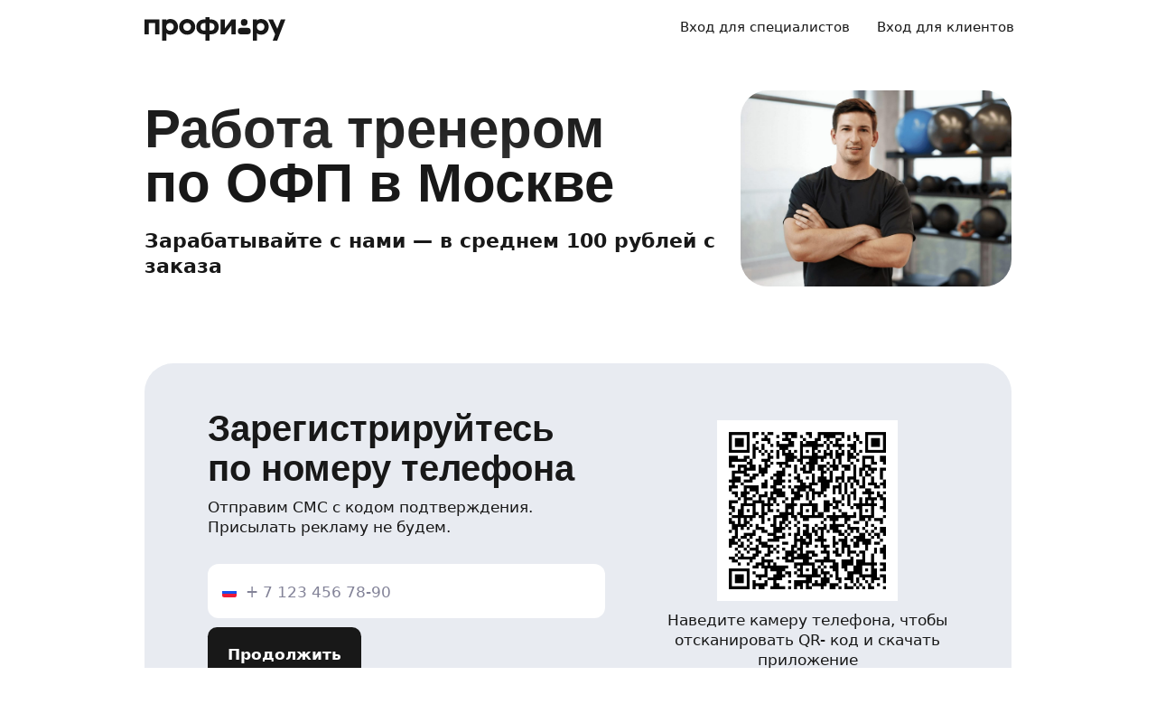

--- FILE ---
content_type: text/html; charset=utf-8
request_url: https://profi.ru/rabota/sport/ofp/
body_size: 65304
content:
<!DOCTYPE html><html lang="ru"><head><meta charSet="utf-8" data-next-head=""/><meta charSet="utf-8"/><meta name="viewport" content="width=device-width, initial-scale=1.0, maximum-scale=3.0, user-scalable=yes, viewport-fit=contain" data-next-head=""/><link rel="preload" href="/_next/static/media/logo_black.7b807c96.svg" as="image" data-next-head=""/><title data-next-head="">Работа тренером по ОФП - вакансии в Москве ✔️</title><meta name="description" content="Работа тренером по ОФП в Москве. ⭐ На Профи.ру вы работаете на себя и сами выбираете клиентов! ⭐ Новые заказы каждый день. ⭐ Свободный график. ⭐ Ежедневная оплата." data-next-head=""/><meta name="keywords" content="ОФП" data-next-head=""/><meta name="news_keywords" content="ОФП" data-next-head=""/><meta name="theme-color" content="#fafafa" data-next-head=""/><meta name="twitter:card" content="summary_large_image" data-next-head=""/><meta property="og:image:width" content="1200" data-next-head=""/><meta property="og:image:height" content="630" data-next-head=""/><meta property="og:image" content="https://profi.ru/static/img/social-main.png?version=1" data-next-head=""/><meta property="og:title" content="Выбирайте профи – более 3 000 000 специалистов для решения ваших задач." data-next-head=""/><meta property="og:url" content="//profi.ru" data-next-head=""/><meta property="og:type" content="website" data-next-head=""/><meta property="messenger:image" content="https://profi.ru/static/img/social-messenger.png?version=1" data-next-head=""/><meta property="vk:image" content="https://profi.ru/static/img/social-main-vk.png?version=1" data-next-head=""/><meta property="twitter:image" content="https://profi.ru/static/img/social-main-twitter.jpg?version=1" data-next-head=""/><meta property="fb:image" content="https://profi.ru/static/img/social-main-fb.png?version=1" data-next-head=""/><meta property="ok:image" content="https://profi.ru/static/img/social-main-ok.png?version=1" data-next-head=""/><link rel="alternate" href="https://profi.ru/rabota/sport/ofp/" hrefLang="ru-ru" data-next-head=""/><link rel="alternate" href="https://profi.kz/rabota/sport/ofp/" hrefLang="ru-kz" data-next-head=""/><link rel="alternate" href="https://profi-bel.by/rabota/sport/ofp/" hrefLang="ru-by" data-next-head=""/><link rel="preload" href="https://profi.ru/static/img/preg-landing/sprt.jpg" as="image" data-next-head=""/><meta http-equiv="X-UA-Compatible" content="IE=edge"/><meta http-equiv="Content-Language" content="ru_RU"/><meta name="apple-mobile-web-app-capable" content="no"/><meta name="format-detection" content="telephone=no"/><meta name="google" content="notranslate"/><link rel="icon" href="/profiru-favicon-16x16.ico?v=2" type="image/x-icon" sizes="16x16"/><link rel="icon" href="/profiru-favicon-32x32.ico?v=2" type="image/x-icon" sizes="32x32"/><link rel="apple-touch-icon-precomposed" sizes="152x152" href="/apple-touch-icon-152x152-red-precomposed.png"/><link rel="apple-touch-icon-precomposed" sizes="144x144" href="/apple-touch-icon-144x144-red-precomposed.png"/><link rel="apple-touch-icon-precomposed" sizes="120x120" href="/apple-touch-icon-120x120-red-precomposed.png"/><link rel="apple-touch-icon-precomposed" sizes="114x114" href="/apple-touch-icon-114x114-red-precomposed.png"/><link rel="apple-touch-icon-precomposed" sizes="76x76" href="/apple-touch-icon-76x76-red-precomposed.png"/><link rel="apple-touch-icon-precomposed" sizes="72x72" href="/apple-touch-icon-72x72-red-precomposed.png"/><link rel="apple-touch-icon-precomposed" href="/apple-touch-icon-red-precomposed.png"/><meta property="og:type" content="website"/><link rel="preload" href="/_next/static/css/9d31c595af80f6b3.css" as="style"/><link rel="preload" href="/_next/static/css/767f670ca3c5149d.css" as="style"/><link rel="preload" href="/_next/static/css/a13a2af792a09868.css" as="style"/><link rel="preload" href="/_next/static/css/f158618f34f30c41.css" as="style"/><link rel="preload" href="/_next/static/css/2bef0576f84630a8.css" as="style"/><script type="application/ld+json" data-next-head="">[{"@context":"http://schema.org/","@type":"JobPosting","workHours":"Свободный график","datePosted":"2026-01-15","validThrough":"2026-02-15","employmentType":["PART_TIME","CONTRACTOR"],"description":"Ограничений по здоровью нет.\nФормат занятий: в группе.\nШкола по фигурному катанию ищет специалиста по ОФП для развития (плиометрика, улучшение толчка и крутки).","hiringOrganization":{"@type":"Organization","name":"Профи.ру","sameAs":"https://profi.ru/","logo":"https://profi.ru/static/img/logo_black.svg"},"jobLocation":{"@type":"Place","address":{"@type":"PostalAddress","streetAddress":"Москва","addressLocality":"Москва","addressRegion":"Москва","postalCode":"Москва","addressCountry":"Россия"}},"occupationalCategory":"ОФП","salaryCurrency":"руб.","title":"Тренер по ОФП (ОФП)","baseSalary":{"@type":"MonetaryAmount","currency":"RUB","value":{"@type":"QuantitativeValue","value":4000,"unitText":"₽"}}}]</script><style id="critical-css">@font-face{font-family:Roboto;font-style:normal;font-weight:400;src:url('//cdn.profi.ru/profi-front-web/fonts/roboto/roboto-v27-latin-400.eot');src:local('Roboto'),local('Roboto-Regular'),url('//cdn.profi.ru/profi-front-web/fonts/roboto/roboto-v27-latin-400.eot?#iefix') format('embedded-opentype'),url('//cdn.profi.ru/profi-front-web/fonts/roboto/roboto-v27-latin-400.woff2') format('woff2'),url('//cdn.profi.ru/profi-front-web/fonts/roboto/roboto-v27-latin-400.woff') format('woff'),url('//cdn.profi.ru/profi-front-web/fonts/roboto/roboto-v27-latin-400.ttf') format('truetype');unicode-range:U+0000-00FF,U+0131,U+0152-0153,U+02BB-02BC,U+02C6,U+02DA,U+02DC,U+2000-206F,U+2074,U+20AC,U+2122,U+2191,U+2193,U+2212,U+2215,U+FEFF,U+FFFD}@font-face{font-family:Roboto;font-style:normal;font-weight:400;src:url('//cdn.profi.ru/profi-front-web/fonts/roboto/roboto-v27-cyryllic-400.eot');src:local('Roboto'),local('Roboto-Regular'),url('//cdn.profi.ru/profi-front-web/fonts/roboto/roboto-v27-cyryllic-400.eot?#iefix') format('embedded-opentype'),url('//cdn.profi.ru/profi-front-web/fonts/roboto/roboto-v27-cyryllic-400.woff2') format('woff2'),url('//cdn.profi.ru/profi-front-web/fonts/roboto/roboto-v27-cyryllic-400.woff') format('woff'),url('//cdn.profi.ru/profi-front-web/fonts/roboto/roboto-v27-cyryllic-400.ttf') format('truetype');unicode-range:U+0400-045F,U+0490-0491,U+04B0-04B1,U+2116}@font-face{font-family:Roboto;font-style:normal;font-weight:600;src:url('//cdn.profi.ru/profi-front-web/fonts/roboto/roboto-v27-latin-500.eot');src:local('Roboto Medium'),local('Roboto-Medium'),url('//cdn.profi.ru/profi-front-web/fonts/roboto/roboto-v27-latin-500.eot?#iefix') format('embedded-opentype'),url('//cdn.profi.ru/profi-front-web/fonts/roboto/roboto-v27-latin-500.woff2') format('woff2'),url('//cdn.profi.ru/profi-front-web/fonts/roboto/roboto-v27-latin-500.woff') format('woff'),url('//cdn.profi.ru/profi-front-web/fonts/roboto/roboto-v27-latin-500.ttf') format('truetype');unicode-range:U+0000-00FF,U+0131,U+0152-0153,U+02BB-02BC,U+02C6,U+02DA,U+02DC,U+2000-206F,U+2074,U+20AC,U+2122,U+2191,U+2193,U+2212,U+2215,U+FEFF,U+FFFD}@font-face{font-family:Roboto;font-style:normal;font-weight:600;src:url('//cdn.profi.ru/profi-front-web/fonts/roboto/roboto-v27-cyryllic-500.eot');src:local('Roboto Medium'),local('Roboto-Medium'),url('//cdn.profi.ru/profi-front-web/fonts/roboto/roboto-v27-cyryllic-500.eot?#iefix') format('embedded-opentype'),url('//cdn.profi.ru/profi-front-web/fonts/roboto/roboto-v27-cyryllic-500.woff2') format('woff2'),url('//cdn.profi.ru/profi-front-web/fonts/roboto/roboto-v27-cyryllic-500.woff') format('woff'),url('//cdn.profi.ru/profi-front-web/fonts/roboto/roboto-v27-cyryllic-500.ttf') format('truetype');unicode-range:U+0400-045F,U+0490-0491,U+04B0-04B1,U+2116}@font-face{font-family:Roboto;font-style:normal;font-weight:700;src:url('//cdn.profi.ru/profi-front-web/fonts/roboto/roboto-v27-latin-700.eot');src:local('Roboto Bold'),local('Roboto-Bold'),url('//cdn.profi.ru/profi-front-web/fonts/roboto/roboto-v27-latin-700.eot?#iefix') format('embedded-opentype'),url('//cdn.profi.ru/profi-front-web/fonts/roboto/roboto-v27-latin-700.woff2') format('woff2'),url('//cdn.profi.ru/profi-front-web/fonts/roboto/roboto-v27-latin-700.woff') format('woff'),url('//cdn.profi.ru/profi-front-web/fonts/roboto/roboto-v27-latin-700.ttf') format('truetype');unicode-range:U+0000-00FF,U+0131,U+0152-0153,U+02BB-02BC,U+02C6,U+02DA,U+02DC,U+2000-206F,U+2074,U+20AC,U+2122,U+2191,U+2193,U+2212,U+2215,U+FEFF,U+FFFD}@font-face{font-family:Roboto;font-style:normal;font-weight:700;src:url('//cdn.profi.ru/profi-front-web/fonts/roboto/roboto-v27-cyryllic-700.eot');src:local('Roboto Bold'),local('Roboto-Bold'),url('//cdn.profi.ru/profi-front-web/fonts/roboto/roboto-v27-cyryllic-700.eot?#iefix') format('embedded-opentype'),url('//cdn.profi.ru/profi-front-web/fonts/roboto/roboto-v27-cyryllic-700.woff2') format('woff2'),url('//cdn.profi.ru/profi-front-web/fonts/roboto/roboto-v27-cyryllic-700.woff') format('woff'),url('//cdn.profi.ru/profi-front-web/fonts/roboto/roboto-v27-cyryllic-700.ttf') format('truetype');unicode-range:U+0400-045F,U+0490-0491,U+04B0-04B1,U+2116}@font-face{font-family:ONY-FORM;font-style:normal;font-weight:400;src:url('//cdn.profi.ru/profi-front-web/fonts/ONY_FORM/ONY-FORM-New-Regular.woff2') format('woff2'),url('//cdn.profi.ru/profi-front-web/fonts/ONY_FORM/ONY-FORM-New-Regular.woff') format('woff')}@font-face{font-family:ONY-FORM;font-style:normal;font-weight:600;src:url('//cdn.profi.ru/profi-front-web/fonts/ONY_FORM/ONY-FORM-New-Medium.woff2') format('woff2'),url('//cdn.profi.ru/profi-front-web/fonts/ONY_FORM/ONY-FORM-New-Medium.woff') format('woff')}:root{--container-desktop-reset:-30px;--container-desktop-offset:30px;--container-mobile-reset:-20px;--container-mobile-offset:20px}body{background:var(--uikit-color-backgroundPrimary);color:var(--uikit-color-textPrimary);font-family:var(--uikit-font-fontFamily);font-size:var(--uikit-font-bodyM-fontSize);-webkit-font-smoothing:antialiased;line-height:1.33;-webkit-overflow-scrolling:touch;-webkit-tap-highlight-color:transparent;text-rendering:optimizespeed}body,html{width:100%;height:100%}#__next{display:flex;min-height:100%;flex-direction:column}body[data-fullscreen-profile]{overflow-y:hidden!important}ol,ul{padding:0;list-style:none}blockquote,body,dd,dl,figcaption,figure,h1,h2,h3,h4,h5,h6,li,ol,p,ul{margin:0}button,input,select,textarea{font-family:var(--ui-font-family)}@media (prefers-reduced-motion:reduce){*{animation-duration:0s!important;animation-iteration-count:1!important;scroll-behavior:auto!important;transition-duration:0s!important}}.ui_2SXfw{color:#181818;color:var(--ui-color-text)}.ui_1pcoM{color:#838398;color:var(--ui-color-text-muted)}.ui_2nG75{color:#c9c9dd;color:var(--ui-color-text-disabled)}.ui_t3Fl-{color:#fff;color:var(--ui-color-primaryInverse)}.ui_1aPku,.ui_UlWF3{text-align:center}.ui_2K0mm{border-radius:4px;min-height:1rem;color:transparent}.ui_3lNQq{font-family:ONY-FORM,-apple-system,BlinkMacSystemFont,Roboto,Arial,sans-serif;font-family:var(--ui-font-family-secondary);font-size:32px;font-size:var(--ui-text-size-3xl-laptop);line-height:40px;line-height:var(--ui-text-lineHeight-3xl-laptop)}@media (min-width:1024px){.ui_3lNQq{font-size:40px;font-size:var(--ui-text-size-3xl-desktop);line-height:44px;line-height:var(--ui-text-lineHeight-3xl-desktop)}}.ui_3PGJ5{font-family:ONY-FORM,-apple-system,BlinkMacSystemFont,Roboto,Arial,sans-serif;font-family:var(--ui-font-family-secondary);font-size:40px;font-size:var(--ui-text-size-4xl-laptop);line-height:44px;line-height:var(--ui-text-lineHeight-4xl-laptop)}@media (min-width:1024px){.ui_3PGJ5{font-size:60px;font-size:var(--ui-text-size-4xl-desktop);line-height:60px;line-height:var(--ui-text-lineHeight-4xl-desktop)}}.ui_9c6iR{font-family:ONY-FORM,-apple-system,BlinkMacSystemFont,Roboto,Arial,sans-serif;font-family:var(--ui-font-family-secondary);font-size:60px;font-size:var(--ui-text-size-5xl-laptop);line-height:60px;line-height:var(--ui-text-lineHeight-5xl-laptop)}@media (min-width:1024px){.ui_9c6iR{font-size:80px;font-size:var(--ui-text-size-5xl-desktop);line-height:80px;line-height:var(--ui-text-lineHeight-5xl-desktop);letter-spacing:-2px;letter-spacing:var(--ui-text-letterSpacing-5xl-desktop)}}.ui_1iXtc{position:relative;flex-shrink:0}.ui_13AKO{width:100%;height:100%;overflow:hidden;display:flex;justify-content:center;align-items:center}.ui_1q2aA{background:#eff1f8;background:var(--ui-color-light)}.ui_2-COb{width:100%;height:100%;object-fit:cover;object-position:top}.ui_LqpiJ{position:absolute;right:0;bottom:0;border:2px solid #fff;width:.25em;height:.25em;border-radius:50%;background:#1bb577;background:var(--ui-color-success);-webkit-transform:translate(.25em,.25em);transform:translate(.25em,.25em)}.ui_4LhNz{width:1.8em;height:1.8em}.ui_4LhNz .ui_13AKO{border-radius:50%}.ui_4LhNz .ui_LqpiJ{right:12%;bottom:12%}.ui_j6qVY{width:2.222em;height:2.888em}.ui_j6qVY .ui_13AKO{border-radius:8px;border-radius:var(--ui-border-radius-s)}.ui_j6qVY .ui_LqpiJ{right:5%;bottom:5%}.ui_3YUp5{width:90px;height:120px}.ui_3aCMg{width:120px;height:160px}.ui_4LhNz.ui_3YUp5{height:90px}.ui_Kv-Kl{margin:0 auto;padding:0 20px;box-sizing:border-box}@media (min-width:732px){.ui_Kv-Kl{max-width:1020px;padding:0 30px}}@media (min-width:1281px){.ui_Kv-Kl{max-width:1200px}}.ui_1q6sj{margin:0 -10px;display:flex;flex-wrap:wrap;box-sizing:border-box}@media (min-width:732px){.ui_1q6sj{margin:0 -30px}}.ui_1liXe{padding:0 10px;flex:1 0 0%;box-sizing:border-box}.ui_2RA0g{flex:0 0 auto;width:8.3333333333%}.ui_39-xl{margin-left:8.3333333333%}.ui_uG-cG{flex:0 0 auto;width:16.6666666667%}.ui_1UAXC{margin-left:16.6666666667%}.ui_3FJ0s{flex:0 0 auto;width:25%}.ui_mwOq9{margin-left:25%}.ui_2wcOv{flex:0 0 auto;width:33.3333333333%}.ui_2uxGb{margin-left:33.3333333333%}.ui_1Ybke{flex:0 0 auto;width:41.6666666667%}.ui_2KfqY{margin-left:41.6666666667%}.ui_2SJG6{flex:0 0 auto;width:50%}.ui_h4DID{margin-left:50%}.ui_1BKvT{flex:0 0 auto;width:58.3333333333%}.ui_1kKLf{margin-left:58.3333333333%}.ui_2BO_3{flex:0 0 auto;width:66.6666666667%}.ui_Acmna{margin-left:66.6666666667%}.ui_3mEDq{flex:0 0 auto;width:75%}.ui_pDNAq{margin-left:75%}.ui_3P_kt{flex:0 0 auto;width:83.3333333333%}.ui_2T2BY{margin-left:83.3333333333%}.ui_1ake-{flex:0 0 auto;width:91.6666666667%}.ui_3uycp{margin-left:91.6666666667%}.ui_31jh7{flex:0 0 auto;width:100%}.ui_hR7B_{margin-left:100%}@media (min-width:732px){.ui_1liXe{padding:0 30px}.ui_3wTMU{flex:0 0 auto;width:8.3333333333%}.ui_1EB6y{margin-left:8.3333333333%}.ui_1Ys0A{flex:0 0 auto;width:16.6666666667%}.ui_Hfm22{margin-left:16.6666666667%}.ui_1wfQq{flex:0 0 auto;width:25%}.ui_2yiAw{margin-left:25%}.ui_Xn2QY{flex:0 0 auto;width:33.3333333333%}.ui_2HlyD{margin-left:33.3333333333%}.ui_3zE_e{flex:0 0 auto;width:41.6666666667%}.ui_1DJGi{margin-left:41.6666666667%}.ui_1mFq_{flex:0 0 auto;width:50%}.ui_3tUbf{margin-left:50%}.ui_3YQny{flex:0 0 auto;width:58.3333333333%}.ui_1gOO4{margin-left:58.3333333333%}.ui_Tlfx3{flex:0 0 auto;width:66.6666666667%}.ui_2-DhM{margin-left:66.6666666667%}.ui_lI3Cv{flex:0 0 auto;width:75%}.ui_21j0J{margin-left:75%}.ui_H4_3u{flex:0 0 auto;width:83.3333333333%}.ui_2Z1eM{margin-left:83.3333333333%}.ui_1SvZo{flex:0 0 auto;width:91.6666666667%}.ui_3a09q{margin-left:91.6666666667%}.ui_3YbMk{flex:0 0 auto;width:100%}.ui_1oFY1{margin-left:100%}}@media (min-width:1024px){.ui_3FlYJ{flex:0 0 auto;width:8.3333333333%}.ui_BzTQ2{margin-left:8.3333333333%}.ui_1k4rk{flex:0 0 auto;width:16.6666666667%}.ui_HLNFN{margin-left:16.6666666667%}.ui_1726q{flex:0 0 auto;width:25%}.ui_22Ear{margin-left:25%}.ui_3YM_t{flex:0 0 auto;width:33.3333333333%}.ui_22S93{margin-left:33.3333333333%}.ui_1eyul{flex:0 0 auto;width:41.6666666667%}.ui_OUzMv{margin-left:41.6666666667%}.ui_6Bn9V{flex:0 0 auto;width:50%}.ui_2A7Dk{margin-left:50%}.ui_1kJL1{flex:0 0 auto;width:58.3333333333%}.ui_2FRY2{margin-left:58.3333333333%}.ui_1-hwM{flex:0 0 auto;width:66.6666666667%}.ui_2H0-H{margin-left:66.6666666667%}.ui_M75J_{flex:0 0 auto;width:75%}.ui_35Aao{margin-left:75%}.ui_26v5V{flex:0 0 auto;width:83.3333333333%}.ui_TROnX{margin-left:83.3333333333%}.ui_1isY3{flex:0 0 auto;width:91.6666666667%}.ui_3csVP{margin-left:91.6666666667%}.ui_2hN2r{flex:0 0 auto;width:100%}.ui_3LtDb{margin-left:100%}}@media (min-width:1280px){.ui_1WBEz{flex:0 0 auto;width:8.3333333333%}.ui_2qTuH{margin-left:8.3333333333%}.ui_q6hyH{flex:0 0 auto;width:16.6666666667%}.ui_10Pt6{margin-left:16.6666666667%}.ui_3siqY{flex:0 0 auto;width:25%}.ui_gkw9Q{margin-left:25%}.ui_2cwqa{flex:0 0 auto;width:33.3333333333%}.ui_1EGYE{margin-left:33.3333333333%}.ui_15-NW{flex:0 0 auto;width:41.6666666667%}.ui_o9Bac{margin-left:41.6666666667%}.ui_30JOP{flex:0 0 auto;width:50%}.ui_o73Aa{margin-left:50%}.ui_2q_dn{flex:0 0 auto;width:58.3333333333%}.ui_1KVTg{margin-left:58.3333333333%}.ui_3Ky-N{flex:0 0 auto;width:66.6666666667%}.ui_3lFbI{margin-left:66.6666666667%}.ui_3D3LI{flex:0 0 auto;width:75%}.ui_2dq2v{margin-left:75%}.ui_1icgP{flex:0 0 auto;width:83.3333333333%}.ui_242VF{margin-left:83.3333333333%}.ui_xzIHf{flex:0 0 auto;width:91.6666666667%}.ui_Fa2Fk{margin-left:91.6666666667%}.ui_3s6k5{flex:0 0 auto;width:100%}.ui_20Ub-{margin-left:100%}}.ui_2QW3c{font:inherit;position:relative;border:none;font-weight:600;border-radius:.6em;line-height:1em;cursor:pointer;display:inline-flex;justify-content:center;align-items:center;outline:0;text-decoration:none}.ui_2QW3c[disabled]{cursor:default}.ui_2QW3c:active:not([disabled]){opacity:.85}.ui_2QW3c.ui__sBR4{border-radius:50%;justify-content:center;align-items:center;min-height:0;padding:0}.ui_2QW3c.ui__sBR4 .ui_3vUWP{display:inline-flex}.ui_3vUWP{display:flex;text-align:left;flex-grow:1}.ui_3lsDn,.ui_3vUWP{justify-content:center}.ui_3lsDn{flex-shrink:0;display:inline-flex;align-items:center}.ui_C-Tod{margin-right:.3em}.ui_2Abw3{background-color:#fa2a48;background-color:var(--ui-color-primary)}.ui_2Abw3,.ui_2Abw3:hover:not([disabled]){color:#fff;color:var(--ui-color-primaryInverse)}.ui_2Abw3:hover:not([disabled]){background-color:#e2223d;background-color:var(--ui-color-primaryState)}.ui_2Abw3[disabled]{color:#ff9099;color:var(--ui-color-primaryInverseState)}.ui_2vz2O{background-color:#181818;background-color:var(--ui-color-secondary)}.ui_2vz2O,.ui_2vz2O:hover:not([disabled]){color:#fff;color:var(--ui-color-secondaryInverse)}.ui_2vz2O:hover:not([disabled]){background-color:#3b3b3b;background-color:var(--ui-color-secondaryState)}.ui_2vz2O[disabled]{color:#666;color:var(--ui-color-secondaryInverseState)}.ui_2VriV{background-color:#eff1f8;background-color:var(--ui-color-light)}.ui_2VriV,.ui_2VriV:hover:not([disabled]){color:#181818;color:var(--ui-color-lightInverse)}.ui_2VriV:hover:not([disabled]){background-color:#e7e9f4;background-color:var(--ui-color-lightState)}.ui_2VriV[disabled]{color:#838398;color:var(--ui-color-lightInverseState)}.ui_7LGOn{background-color:#fff;background-color:var(--ui-color-primaryInverse);box-shadow:0 5px 30px 0 rgba(0,0,0,.15)}.ui_7LGOn,.ui_7LGOn:hover:not([disabled]){color:#181818;color:var(--ui-color-lightInverse)}.ui_7LGOn:hover:not([disabled]){box-shadow:0 2px 20px 0 rgba(0,0,0,.25)}.ui_7LGOn[disabled]{box-shadow:none;color:#838398;color:var(--ui-color-lightInverseState)}.ui_1MjKu{background-color:transparent}.ui_1MjKu,.ui_1MjKu:hover:not([disabled]){color:#181818;color:var(--ui-color-lightInverse)}.ui_1MjKu:hover:not([disabled]){background-color:#eff1f8;background-color:var(--ui-color-light)}.ui_1MjKu[disabled]{color:#838398;color:var(--ui-color-lightInverseState)}.ui_TnTwL{background-color:var(--ui-color-facebook);color:#fff}.ui_TnTwL:hover:not([disabled]){color:#fff;background-color:var(--ui-color-fb-hover)}.ui_TnTwL:active:not([disabled]){background-color:var(--ui-color-fb-active)}.ui_1YROP{background-color:#fc0;background-color:var(--ui-color-ya)}.ui_1YROP,.ui_1YROP:hover:not([disabled]){color:#000}.ui_1L6DH{background-color:#2787f5;background-color:var(--ui-color-vk);color:#fff}.ui_1L6DH:hover:not([disabled]){color:#fff;background-color:var(--ui-color-vk-hover)}.ui_1L6DH:active:not([disabled]){background-color:var(--ui-color-vk-active)}.ui_3Yi-C{padding:0 15px;min-height:35px;font-size:13px;font-size:var(--ui-text-size-s)}.ui_3Yi-C.ui__sBR4{width:30px;height:30px;font-size:16px}.ui_3aY4S{padding:0 15px;min-height:40px;font-size:15px;font-size:var(--ui-text-size-m)}.ui_3aY4S.ui__sBR4{width:40px;height:40px;font-size:20px}.ui__HiyL{padding:0 15px;min-height:50px;font-size:17px;font-size:var(--ui-text-size-l)}.ui__HiyL.ui__sBR4{width:50px;height:50px;font-size:22px}.ui__sBR4{border-radius:50px}.ui_2QS_i{width:100%;display:flex;box-sizing:border-box}.ui_1HJJN,.ui_2-Fsq{display:inline-flex;flex-shrink:0}.ui_1HJJN{padding-right:7px}.ui_2-Fsq{padding-left:7px}.ui_2m_jv{color:#181818;color:var(--ui-color-link);text-decoration:none;background:0 0;padding:0;min-height:inherit}.ui_2m_jv.ui_JPWCL{line-height:1.33em;border-radius:0;box-shadow:inset 0 -1px 0 #d9d9d9;box-shadow:var(--ui-link-shadow)}.ui_2m_jv.ui_JPWCL:hover{box-shadow:inset 0 -1px 0 rgba(224,25,53,.3);box-shadow:var(--ui-link-shadowState)}.ui_2m_jv[disabled]{color:#838398;color:var(--ui-color-lightInverseState)}.ui_2m_jv:hover{color:#fa2a48;color:var(--ui-color-primary)}.ui_3vOd5{font-weight:400}.ui_Iolb_{background-color:transparent;color:transparent}.ui_Iolb_.ui_3vUWP{border-radius:4px}.ui_Iolb_:hover:not([disabled]){color:transparent;background-color:transparent}.ui_RUI6k{cursor:default;pointer-events:none}.ui_RUI6k .ui_1HJJN,.ui_RUI6k .ui_2-Fsq,.ui_RUI6k .ui_3vUWP{opacity:0}.ui_12ZrK{position:absolute;top:50%;left:50%;-webkit-animation:ui_1izCw .8s linear infinite;animation:ui_1izCw .8s linear infinite;-webkit-transform:translate(-50%,-50%);transform:translate(-50%,-50%)}@-webkit-keyframes ui_1izCw{0%{-webkit-transform:translate(-50%,-50%) rotate(0);transform:translate(-50%,-50%) rotate(0)}to{-webkit-transform:translate(-50%,-50%) rotate(1turn);transform:translate(-50%,-50%) rotate(1turn)}}@keyframes ui_1izCw{0%{-webkit-transform:translate(-50%,-50%) rotate(0);transform:translate(-50%,-50%) rotate(0)}to{-webkit-transform:translate(-50%,-50%) rotate(1turn);transform:translate(-50%,-50%) rotate(1turn)}}.ui_31D0O{width:100%;min-width:250px;color:#181818;color:var(--ui-color-secondary);box-sizing:border-box}.ui_vTS0Y{display:flex;align-items:center;justify-content:space-between;font-size:17px;font-size:var(--ui-text-size-l);font-weight:600;line-height:22px;line-height:var(--ui-text-lineHeight-l)}.ui_7m8NV{flex-grow:1;padding:9px 10px}.ui_3or96{order:-1;text-align:left}.ui_1y2xL{text-align:center}.ui_1wqni{order:1;text-align:right}.ui_371fF{flex:none;font-size:17px;font-size:var(--ui-text-size-l)}.ui_3yBz0{visibility:hidden}.ui_4r-9x{width:100%;table-layout:fixed;border-collapse:collapse}.ui_PMKUb{position:relative;padding:3px 0 12px;font-size:13px;font-size:var(--ui-text-size-s);font-weight:600;line-height:16px;line-height:var(--ui-text-lineHeight-s)}.ui_PMKUb:after{content:"";position:absolute;bottom:1px;left:0;right:0;height:1px;background:#e8e8f4;background:var(--ui-border-color);opacity:.5}.ui_3f3AO{width:15%}.ui_3bPvt{padding:7px 0 9px;background:0 0;border-radius:8px;border-radius:var(--ui-border-radius-m);font-size:15px;font-size:var(--ui-text-size-m);line-height:20px;line-height:var(--ui-text-lineHeight-m);text-align:center;cursor:pointer;-webkit-user-select:none;-ms-user-select:none;user-select:none}.ui_3bPvt:hover:not(.ui_2oW8z){background:#eff1f8;background:var(--ui-color-light)}.ui_1Hx1M{font-weight:600}.ui_2oW8z{color:#838398;color:var(--ui-color-lightInverseState);cursor:default}.ui_ej7qc{background:#181818;background:var(--ui-color-secondary);color:#fff;color:var(--ui-color-secondaryInverse);font-weight:600}.ui_ej7qc:hover:not(.ui_2oW8z){background:#3b3b3b;background:var(--ui-color-secondaryState)}.ui_ej7qc.ui_2oW8z{color:#666;color:var(--ui-color-secondaryInverseState)}.ui_3Cs-h{display:flex;justify-content:space-between;flex-wrap:wrap}@media screen and (min-width:732px){.ui_3Cs-h{flex-wrap:nowrap}.ui_3QAaB{flex:1 1 auto}.ui_3QAaB:not(:last-of-type){margin-right:30px}}.ui_2yWhm{cursor:pointer}.ui_1Vx4e{opacity:0;visibility:hidden;position:absolute;pointer-events:none;z-index:100}.ui_1Vx4e.ui_2E6--{right:0}.ui_1Vx4e.ui_1pSl3,.ui_1Vx4e.ui_2E6--{top:100%;padding-top:5px;-webkit-transform:translate3d(0,10px,0);transform:translate3d(0,10px,0)}.ui_1Vx4e.ui_1pSl3{left:0}.ui_1Vx4e.ui_3OqQA{left:0}.ui_1Vx4e.ui_1QRZi,.ui_1Vx4e.ui_3OqQA{bottom:100%;padding-bottom:5px;-webkit-transform:translate3d(0,-10px,0);transform:translate3d(0,-10px,0)}.ui_1Vx4e.ui_1QRZi{right:0}.ui_1Vx4e.ui_3szt2{bottom:0;left:0;-webkit-transform:translate3d(0,10px,0);transform:translate3d(0,10px,0)}.ui_1Vx4e.ui_1HH81{-webkit-transform:translateZ(0);transform:translateZ(0);opacity:1;visibility:visible;pointer-events:auto}.ui_1ILNl{display:block;min-width:100%}.ui_1ZTCd{transition:opacity .15s,visibility .15s,-webkit-transform .15s;transition:transform .15s,opacity .15s,visibility .15s;transition:transform .15s,opacity .15s,visibility .15s,-webkit-transform .15s}.ui_2gTjQ{box-shadow:0 5px 30px rgba(0,0,0,.05);box-shadow:var(--ui-box-shadow);display:flex;justify-content:flex-start;flex-direction:column;background:#fff;background:var(--ui-bg-default);border-radius:12px;border-radius:var(--ui-border-radius-l);padding:5px;max-width:450px;min-width:300px}.ui_1Y17I{padding:0}.ui_tQIV6:before{left:50px}.ui_2O20K:before{right:50px}.ui_33HPb,.ui_Z643L{position:relative}.ui_Z643L{display:inline-flex;background:#eff1f8;background:var(--ui-color-light);border:1px solid transparent;color:#181818;color:var(--ui-color-lightInverse);box-sizing:border-box}.ui_1Pr0i{display:flex;justify-content:flex-start;flex-wrap:wrap;width:100%}.ui_Z643L:not(.ui_PGl8I):hover{background:#e7e9f4;background:var(--ui-color-lightState)}.ui_PGl8I{color:#c9c9dd;color:var(--ui-color-disabled)}.ui_kMDKc{border-color:#ffad0b;border-color:var(--ui-color-warning)}.ui_318XF{padding:8px 14px 9px;border-radius:8px;border-radius:var(--ui-border-radius-s);font-size:13px;font-size:var(--ui-text-size-s);font-weight:400;line-height:16px;line-height:var(--ui-text-lineHeight-s)}.ui_2rTnS{padding:8px 14px 10px;border-radius:8px;border-radius:var(--ui-border-radius-m);font-size:15px;font-size:var(--ui-text-size-m);font-weight:400;line-height:20px;line-height:var(--ui-text-lineHeight-m)}.ui_2XeA9{padding:6px 14px 10px}.ui_2XeA9,.ui_3nXFW{border-radius:12px;border-radius:var(--ui-border-radius-l)}.ui_3nXFW{padding:12px 14px 14px;font-size:17px;font-size:var(--ui-text-size-l);font-weight:400;line-height:22px;line-height:var(--ui-text-lineHeight-l)}.ui_1ME_V{padding:9px 14px 10px}.ui_3dBxZ{padding:18px 19px 19px;border-radius:12px;border-radius:var(--ui-border-radius-xl);font-size:22px;font-size:var(--ui-text-size-xl);font-weight:600;line-height:28px;line-height:var(--ui-text-lineHeight-xl)}.ui_dQatb{display:inline-flex;align-items:baseline;box-sizing:border-box;width:100%}.ui_2qhBo{position:relative;flex:auto;display:block;min-width:0;width:100%}.ui_2-v65{padding-top:17px}.ui_XdSOf{flex-wrap:wrap}.ui_197yH,.ui_2jU8E{display:inline-flex;flex-wrap:wrap;max-width:100%;height:100%;flex:none;line-height:inherit;white-space:nowrap;color:#838398;color:var(--ui-color-lightInverseState)}.ui_2jU8E{align-self:flex-start;margin-right:7px}.ui_2jU8E>svg{margin-top:3px}.ui_197yH{align-self:stretch;align-items:center;margin-left:7px}.ui_IaLFg{position:absolute;left:0;display:inline-block;width:100%;padding-bottom:1px;color:#838398;color:var(--ui-color-lightInverseState);font:inherit;white-space:nowrap;text-overflow:ellipsis;overflow:hidden;vertical-align:middle;-webkit-transform:translate3d(0,-8px,0);transform:translate3d(0,-8px,0);-webkit-transform-origin:0 0;transform-origin:0 0;transition-property:font-size,line-height,-webkit-transform;transition-property:font-size,line-height,transform;transition-property:font-size,line-height,transform,-webkit-transform;transition-duration:.1s;transition-timing-function:ease-in-out;will-change:font-size,line-height,transform;pointer-events:none}.ui_1YiIk{font-size:13px;line-height:17px;-webkit-transform:translate3d(0,-16px,0);transform:translate3d(0,-16px,0)}.ui_27dTD{margin:0;padding:0;background:0 0;border:0;outline:0;color:inherit;font:inherit;overflow:visible;width:100%;max-width:100%}.ui_27dTD::-webkit-inner-spin-button,.ui_27dTD::-webkit-outer-spin-button{-webkit-appearance:none;margin:0}.ui_27dTD[type=number]{-moz-appearance:textfield}.ui_27dTD::-webkit-input-placeholder{color:#838398;color:var(--ui-color-lightInverseState);font-weight:400;opacity:1}.ui_27dTD:-ms-input-placeholder{color:#838398;color:var(--ui-color-lightInverseState);font-weight:400;opacity:1}.ui_27dTD::placeholder{color:#838398;color:var(--ui-color-lightInverseState);font-weight:400;opacity:1}.ui_27dTD:disabled{-webkit-text-fill-color:#c9c9dd;-webkit-text-fill-color:var(--ui-color-disabled);opacity:1}.ui_4CxXL{margin:0;padding:0;background:0 0;border:0;outline:0;color:inherit;font:inherit;resize:none;overflow:auto;width:100%;max-width:100%;vertical-align:middle}.ui_4CxXL::-webkit-input-placeholder{color:#838398;color:var(--ui-color-lightInverseState);font-weight:400;opacity:1}.ui_4CxXL:-ms-input-placeholder{color:#838398;color:var(--ui-color-lightInverseState);font-weight:400;opacity:1}.ui_4CxXL::placeholder{color:#838398;color:var(--ui-color-lightInverseState);font-weight:400;opacity:1}.ui_4CxXL:disabled{-webkit-text-fill-color:#c9c9dd;-webkit-text-fill-color:var(--ui-color-disabled);opacity:1}.ui_H3t8P{position:relative;width:100%}.ui_dPZf2{position:relative;z-index:2}.ui_3_4Zb{position:absolute;top:0;bottom:0;left:0;right:0;z-index:1;display:flex;align-items:center}.ui_vLaDY{margin-right:4px;opacity:0;flex:0 1 auto;min-width:1px}.ui_12_XY{color:transparent}.ui_bUFe9{display:flex;justify-content:flex-start;align-items:center;height:100%}.ui_2gMND{margin:0 -2px 0 10px}.ui_2x406{left:15px;width:16px;height:11px;border-radius:2px;background:50% no-repeat transparent;background-image:url(https://cdn.profi.ru/profi-front-web/profi-design-system/bare-phone-input-flags.png);flex-shrink:0}.ui_2OMHN{background:linear-gradient(-180deg,#fff 33.3%,#1653ef 0,#1653ef 66.6%,#ee1b39 0)}.ui_3ZWhi{background:linear-gradient(-180deg,#005bbb,#005bbb 50%,#ffd500 0)}.ui_en81o{background-position:-16px 0}.ui_IYGp9{background-position:-32px 0}.ui_1b8rW{background-position:-48px 0}.ui_qKG-0{background-position:-96px 0}.ui_hCOT3{background-position:-112px 0}.ui_1bYpK{background-position:-144px 0}.ui_3iH6Q{background-position:-176px 0}.ui_2fYTc{background-position:-192px 0}.ui_1yzO4{background-position:-208px 0}.ui_3U1h7{background-position:-224px 0}.ui_2FswN{background-position:-240px 0}.ui_1dEOL{background-position:0 -11px}.ui_2Azj_{background-position:-16px -11px}.ui_3a4ri{background-position:-32px -11px}.ui_3-e9B{background-position:-64px -11px}.ui_2VJH3{background-position:-80px -11px}.ui_2ILCf{background-position:-144px -11px}.ui_3jtIq{background-position:-160px -11px}.ui_3DTub{background-position:-176px -11px}.ui_U-U3L{background-position:-192px -11px}.ui_eRyck{background-position:-240px -11px}.ui_3jbFS{background-position:0 -22px}.ui_UGJpc{background-position:-16px -22px}.ui_23cl7{background-position:-80px -22px}.ui_8kmVH{background-position:-128px -22px}.ui_1UXif{background-position:-160px -22px}.ui_2jyNN{background-position:-176px -22px}.ui_2DIe_{background-position:-208px -22px}.ui_128vY{background-position:0 -33px}.ui_3xFfm{background-position:-16px -33px}.ui_3r-HP{background-position:-32px -33px}.ui_1Ky0B{background-position:-64px -33px}.ui_2vr-F{background-position:-80px -33px}.ui_8hg48{background-position:-96px -33px}.ui_1_ICM{background-position:-128px -33px}.ui_17q2L{background-position:-144px -33px}.ui_26hZS{background-position:-160px -33px}.ui_3ANmK{background-position:-192px -33px}.ui_tgqUE{background-position:-224px -33px}.ui_yVemn{background-position:-240px -33px}.ui_2KPfL,.ui_2SH6J,.ui_2UBl5{background-position:-48px -44px}.ui_21VHx{background-position:-80px -44px}.ui_2eCHD{background-position:-96px -44px}.ui_Le9no{background-position:-112px -44px}.ui_2d5Nc{background-position:-128px -44px}.ui_3R3-Z{background-position:-224px -44px}.ui_1VVKd{background-position:0 -55px}.ui_35UeV{background-position:-16px -55px}.ui_huszI{background-position:-32px -55px}.ui_1JZJx{background-position:-80px -55px}.ui_1CnsJ{background-position:-96px -55px}.ui_1wPLu{background-position:-112px -55px}.ui_1F95_{background-position:-128px -55px}.ui_P9825{background-position:-144px -55px}.ui_3FwlV{background-position:-160px -55px}.ui_dsP3l{background-position:-176px -55px}.ui_34Jzk{background-position:-192px -55px}.ui_1fzBA{background-position:-208px -55px}.ui_gmldl{background-position:-224px -55px}.ui_3FCxS{background-position:-240px -55px}.ui_2LAYF{background-position:0 -66px}.ui_AEYb5{background-position:-16px -66px}.ui_2VKPT{background-position:-32px -66px}.ui_15oDN{background-position:-48px -66px}.ui_251QA{background-position:-64px -66px}.ui_swUvg{background-position:-80px -66px}.ui_nOJjF{background-position:-112px -66px}.ui_fw2yu{background-position:-128px -66px}.ui_3EjK-{background-position:-128px -154px}.ui_2wJLB{background-position:-208px -66px}.ui_1fgcT{background-position:-224px -66px}.ui_3AZ_I{background-position:-240px -66px}.ui_1T-u-{background-position:0 -77px}.ui_3eFq6{background-position:-16px -77px}.ui_2-ih7{background-position:-32px -77px}.ui_2MfMR{background-position:-64px -77px}.ui_3thMI{background-position:-80px -77px}.ui_2i0R9{background-position:-128px -77px}.ui_1TTjy{background-position:-144px -77px}.ui_1EgGz{background-position:-160px -77px}.ui_29Sjh{background-position:-208px -77px}.ui_12UNz{background-position:-224px -77px}.ui_1EAIu{background-position:-112px -154px;height:12px}.ui_25bIZ{background-position:-16px -88px}.ui_30Zif{background-position:-32px -88px}.ui_1eBdG{background-position:-64px -88px}.ui_1b1Ze{background-position:-80px -88px}.ui_3-KHO{background-position:-96px -88px}.ui_2RaB5{background-position:-176px -88px}.ui_2q22B{background-position:-208px -88px}.ui_TTenA{background-position:-240px -88px}.ui_aWA_P{background-position:0 -99px}.ui_jHp7R{background-position:-112px -99px}.ui_2Wlh-,.ui_azYU7{background-position:-128px -99px}.ui_q9C6Z{background-position:-144px -99px}.ui_Flpfu{background-position:-160px -99px}.ui_2b5a7{background-position:-208px -99px}.ui_GiV37{background-position:-224px -99px}.ui_1fux6{background-position:-240px -99px}.ui_HgMRd{background-position:0 -110px}.ui_4eYy0{background-position:-16px -110px}.ui_2nnno{background-position:-48px -110px}.ui_34WvF{background-position:-64px -110px}.ui_2dWhW{background-position:-80px -110px}.ui_h8_4j{background-position:-112px -110px}.ui_15n3F{background-position:-128px -110px}.ui_1iflF{background-position:-144px -110px}.ui_2Gzvu{background-position:-176px -110px}.ui_2Yl4d{background-position:-192px -110px}.ui_3NwGB{background-position:-224px -110px}.ui_VHcEL{background-position:-240px -110px}.ui_2x1H8{background-position:-32px -121px}.ui_CqiYi{background-position:-48px -121px}.ui_udOOJ{background-position:-96px -121px}.ui_1PA6J{background-position:-112px -121px}.ui_1RlBg{background-position:-144px -121px}.ui_HaWXX{background-position:-160px -121px}.ui_167BX{background-position:-192px -121px}.ui_2Mj9f{background-position:-240px -121px}.ui_3ftqC{background-position:-32px -132px}.ui_-tjKW{background-position:-64px -132px}.ui_3k6TX{background-position:-144px -132px}.ui_kYy0f{background-position:-160px -132px}.ui_moqGY{background-position:-208px -132px}.ui_1wnyq{background-position:0 -143px}.ui_fxq16{background-position:-48px -143px}.ui_19uFz{background-position:-112px -143px}.ui_3Ugfl{background-position:-128px -143px}.ui_2fCYF{background-position:-144px -143px}.ui_nXZRt{background-position:-160px -143px}.ui_2ax04{background-position:-192px -143px}.ui_QnUyn{background-position:-240px -143px}.ui_1hrVD{display:inline-flex;cursor:pointer;-webkit-user-select:none;-ms-user-select:none;user-select:none}.ui_3DQw_{display:flex;flex-shrink:0;align-items:center;justify-content:center;color:transparent;background-color:#eff1f8;background-color:var(--ui-color-light);transition:background-color .3s;box-sizing:border-box}.ui_2coIT{width:15px;width:var(--ui-text-size-m);height:15px;height:var(--ui-text-size-m);border-radius:3.21429px;font-size:9px}.ui_2ClJz{width:17px;width:var(--ui-text-size-l);height:17px;height:var(--ui-text-size-l);border-radius:4px;font-size:12px;font-size:var(--ui-text-size-xs)}.ui_1yp0o{width:22px;width:var(--ui-text-size-xl);height:22px;height:var(--ui-text-size-xl);border-radius:5px;font-size:15px;font-size:var(--ui-text-size-m)}.ui_1-zh8{width:28px;width:var(--ui-text-size-xxl);height:28px;height:var(--ui-text-size-xxl);border-radius:6px;font-size:17px;font-size:var(--ui-text-size-l);padding:2px 0 0 2px}.ui_2pGWh{border-radius:50%}.ui_2pGWh.ui_2coIT{font-size:3px}.ui_2pGWh.ui_2ClJz{font-size:5px}.ui_2pGWh.ui_1yp0o{font-size:6px}.ui_2pGWh.ui_1-zh8{font-size:8px;padding:0}.ui_1khGI:active+.ui_3DQw_{background-color:#e7e9f4;background-color:var(--ui-color-lightState)}.ui_1khGI:checked+.ui_3DQw_{color:#fff;color:var(--ui-color-secondaryInverse);background-color:#181818;background-color:var(--ui-color-secondary)}.ui_1khGI:disabled~.ui_3DQw_{cursor:default;background-color:#eff1f8;background-color:var(--ui-color-light)}.ui_1khGI:checked:disabled~.ui_3DQw_{color:#838398;color:var(--ui-color-lightInverseState)}.ui_1C7AH,.ui_1Udvb{margin:-3px 0 -2px 9px}.ui_1wsf-{margin-left:10px}.ui_2P2NT{margin:2px 0 0 12px}.ui_1khGI:disabled~.ui_iyxDj{cursor:default;color:#838398;color:var(--ui-color-lightInverseState)}.ui_1QpJl{width:100%}.ui_1khGI{position:absolute;opacity:.01;width:.01px;height:.01px}.ui_3T2bn{color:#838398;color:var(--ui-color-lightInverseState)}.ui_3zVUY input{cursor:pointer}.ui_K3CqA{padding:10px 25px 20px;box-sizing:border-box}.ui_BmnHA{position:fixed;top:-10px;bottom:0;left:0;right:0;background:rgba(0,0,0,.2);-webkit-animation:ui_1ABTX .15s linear;animation:ui_1ABTX .15s linear;z-index:9999}.ui_1yKKh{margin-bottom:-10px;padding-bottom:30px}@-webkit-keyframes ui_1ABTX{0%{-webkit-transform:translate3d(0,10px,0);transform:translate3d(0,10px,0);opacity:0}66%{opacity:1}to{-webkit-transform:translateZ(0);transform:translateZ(0);opacity:1}}@keyframes ui_1ABTX{0%{-webkit-transform:translate3d(0,10px,0);transform:translate3d(0,10px,0);opacity:0}66%{opacity:1}to{-webkit-transform:translateZ(0);transform:translateZ(0);opacity:1}}.ui_31lWS{padding:10px 20px;display:flex;justify-content:flex-start;align-items:center;position:relative;cursor:pointer;color:#181818;color:var(--ui-color-secondary);-webkit-user-select:none;-ms-user-select:none;user-select:none;text-decoration:none}.ui_31lWS svg{flex-shrink:0;margin-right:10px}.ui_2f4rM{border-radius:.6em}.ui_3FCYu,.ui_3FCYu:hover{color:#181818;color:var(--ui-color-secondary)}.ui_3FCYu:hover{background:#f4f5fb;background:var(--ui-bg-light)}.ui_3FCYu.ui_GGE42,.ui_3FCYu:active{background:#e8ebf1;background:var(--ui-bg-lightState);color:#181818;color:var(--ui-color-secondary)}.ui_3FCYu.ui_GGE42{font-weight:600}.ui_3Di1y{color:#666;color:var(--ui-color-secondaryInverseState);cursor:default}.ui_3Di1y:active,.ui_3Di1y:hover{color:#666;color:var(--ui-color-secondaryInverseState);background:#fff;background:var(--ui-bg-default)}.ui_22Gwf{margin-top:20px}.ui_22Gwf:before{content:"";display:block;position:absolute;width:100%;top:-10px;left:0;border-top:1px solid #eff1f8;border-top:1px solid var(--ui-color-light)}.ui_gFAE-:after,.ui_gFAE-:before{content:"";display:block;height:1px;padding-left:inherit;padding-right:inherit;position:absolute;left:0;right:0;background-color:#eff1f8;background-color:var(--ui-color-light);background-clip:content-box}.ui_gFAE-:before{top:0}.ui_gFAE-:after{bottom:0}.ui_gFAE-.ui_GGE42+.ui_gFAE-:before,.ui_gFAE-.ui_GGE42:after,.ui_gFAE-.ui_GGE42:before,.ui_gFAE-:first-child:before,.ui_gFAE-:hover+.ui_gFAE-:before,.ui_gFAE-:hover:after,.ui_gFAE-:hover:before,.ui_gFAE-:not(:last-child):after{display:none}.ui_3Offy{border-radius:12px;border-radius:var(--ui-border-radius-l)}.ui_3EypU{background-color:#e8ebf1;background-color:var(--ui-bg-lightState);object-fit:contain}.ui_3frTo{object-fit:fill}.ui_2PYAu{object-fit:contain}.ui_2wTeq{object-fit:cover}.ui_1hi7c{color:#181818;color:var(--ui-color-link);text-decoration:none;cursor:pointer}.ui_1hi7c:hover{color:#fa2a48;color:var(--ui-color-primary)}.ui_1d8d_,.ui_1d8d_:active,.ui_1d8d_:hover{color:#e7e9f4;color:var(--ui-color-lightState);cursor:default}.ui_1DQpj{box-shadow:inset 0 -1px 0 #d9d9d9;box-shadow:var(--ui-link-shadow)}.ui_1DQpj:hover{box-shadow:inset 0 -1px 0 rgba(224,25,53,.3);box-shadow:var(--ui-link-shadowState)}.ui_24uQM{display:block}.ui_27Xos{border-radius:4px;min-height:1rem}.ui_27Xos,.ui_27Xos:hover{color:transparent}.ui_28G4K{opacity:0;visibility:hidden;position:absolute;pointer-events:none;z-index:100;min-width:100%;box-sizing:border-box}.ui_3kLkk{background:#fff;background:var(--ui-bg-default);box-shadow:0 5px 30px rgba(0,0,0,.05);box-shadow:var(--ui-box-shadow);border-radius:12px;border-radius:var(--ui-border-radius-l);padding:10px 15px}.ui_3hean{opacity:1;visibility:visible;pointer-events:auto}.ui_2vrbd:after{content:"";position:absolute;width:0;height:0;border-left:10px solid transparent;border-right:10px solid transparent}.ui_YLx20:after{border-top:10px solid #fff;border-top:10px solid var(--ui-bg-default)}.ui_3bhzD:after{border-bottom:10px solid #fff;border-bottom:10px solid var(--ui-bg-default)}.ui_21wQM{top:100%;right:0;padding-top:15px}.ui_21wQM .ui_2vrbd:after{top:5px;right:30px}.ui_2GEBp{top:100%;left:0;padding-top:15px}.ui_2GEBp .ui_2vrbd:after{top:5px;left:30px}.ui_2AdBN{top:100%;padding-top:15px}.ui_2AdBN,.ui_2AdBN .ui_2vrbd:after{left:50%;-webkit-transform:translate3d(-50%,0,0);transform:translate3d(-50%,0,0)}.ui_2AdBN .ui_2vrbd:after{top:5px}.ui_1AUZI{bottom:100%;left:0;padding-bottom:15px}.ui_1AUZI .ui_2vrbd:after{bottom:5px;left:30px}.ui_-D0hI{bottom:100%;right:0;padding-bottom:15px}.ui_-D0hI .ui_2vrbd:after{bottom:5px;right:30px}.ui_17U0Z{bottom:100%;padding-bottom:15px}.ui_17U0Z,.ui_17U0Z .ui_2vrbd:after{left:50%;-webkit-transform:translate3d(-50%,0,0);transform:translate3d(-50%,0,0)}.ui_17U0Z .ui_2vrbd:after{bottom:5px}.ui_2kqX0{transition:opacity .15s,visibility .15s}.ui_17O90{padding:0}.ui_Aqx86{position:relative;box-sizing:border-box}.ui_FTm7B,.ui_FTm7B:after{color:currentColor;background:0 0;width:calc(1em - 4px);height:calc(1em - 4px);text-indent:-9999em;border:1.5px solid;border-bottom:1.5px solid transparent;-webkit-transform:translateZ(0);transform:translateZ(0);-webkit-animation:ui_1Gr5i .5s linear infinite;animation:ui_1Gr5i .5s linear infinite;border-radius:50%;display:inline-flex}.ui_fKh5y{position:relative;height:0;width:0;opacity:0;transition:padding .3s,opacity .3s,width .3s,height .3s;overflow:hidden;display:flex;justify-content:center;align-items:center}.ui_fKh5y.ui_33tG1{height:1em;width:1em;opacity:1}.ui_fKh5y.ui_33tG1.ui_2TjSY{padding-right:.5em}.ui_fKh5y.ui_33tG1.ui_18MWx{padding-left:.5em}@-webkit-keyframes ui_1Gr5i{0%{-webkit-transform:rotate(0);transform:rotate(0)}to{-webkit-transform:rotate(1turn);transform:rotate(1turn)}}@keyframes ui_1Gr5i{0%{-webkit-transform:rotate(0);transform:rotate(0)}to{-webkit-transform:rotate(1turn);transform:rotate(1turn)}}.ui_1RNgj{color:#c9c9dd;color:var(--ui-color-text-disabled)}.ui_10_7J{display:inline-block;min-height:20px;min-height:var(--ui-text-lineHeight-m);min-width:20px;min-width:var(--ui-text-lineHeight-m);padding:3px 6px 4px;background:#fa2a48;background:var(--ui-color-primary);border-radius:10px;font-size:12px;font-size:var(--ui-text-size-xs);font-weight:600;line-height:14px;line-height:var(--ui-text-lineHeight-xs);text-align:center;white-space:nowrap;letter-spacing:.4px;vertical-align:middle;-webkit-user-select:none;-ms-user-select:none;user-select:none;box-sizing:border-box}.ui_10_7J,.ui_3HFa7{color:#fff;color:var(--ui-color-primaryInverse)}.ui_3HFa7{background:#838398;background:var(--ui-color-lightInverseState)}.ui_3FLOL{display:inline-block;box-sizing:border-box}.ui_2wiGM{position:absolute;height:0;width:0;visibility:hidden}.ui_3CTTv{position:relative;width:48px;height:28px;background-color:#838398;background-color:var(--ui-color-text-muted);transition:background-color .1s ease;cursor:pointer}.ui_3CTTv,.ui_3CTTv:after{display:block;border-radius:100px}.ui_3CTTv:after{content:"";position:absolute;top:2px;left:2px;height:24px;width:24px;background-color:#fff;background-color:var(--ui-bg-default);box-shadow:0 3px 8px rgba(0,0,0,.15),0 3px 1px rgba(0,0,0,.06);transition:left .1s ease}.ui_2wiGM:checked+.ui_3CTTv{background-color:#1bb577;background-color:var(--ui-color-success)}.ui_2wiGM:checked+.ui_3CTTv:after{left:22px}.ui_2wiGM:disabled+.ui_3CTTv{cursor:default;opacity:.5}.ui_3F5Mb{height:24px}.ui_3F5Mb:after{height:20px;width:20px}.ui_2wiGM:checked+.ui_3F5Mb:after{left:26px}.ui_18fAI{top:10px;right:10px}.ui_1W9XK{position:absolute;z-index:1;background:#fff;background:var(--ui-bg-default);box-shadow:0 5px 30px rgba(0,0,0,.05);box-shadow:var(--ui-box-shadow)}.ui_2TYy_{transition:-webkit-transform .3s;transition:transform .3s;transition:transform .3s,-webkit-transform .3s}.ui_2TYy_:hover:not([disabled]){-webkit-transform:scale(1.1);transform:scale(1.1);background:#fff;background:var(--ui-bg-default)}.ui_10pz3{top:10px;left:10px}.ui_3qHw0{display:flex;width:100%;align-items:flex-start;justify-content:center;overflow-x:hidden;overflow-y:auto;touch-action:pan-y;will-change:transform,opacity;transition:opacity .1s linear,-webkit-transform .1s;transition:transform .1s,opacity .1s linear;transition:transform .1s,opacity .1s linear,-webkit-transform .1s}.ui_1o53T,.ui_3qHw0{position:fixed;z-index:10001;bottom:0;top:0;left:0;right:0}.ui_1o53T{height:100%;background-color:rgba(0,0,0,.7)}.ui_2h_Gm{width:100%;background:#fff;background:var(--ui-bg-primary);border-radius:12px;border-radius:var(--ui-border-radius-l);flex-direction:column;margin:80px auto;touch-action:none}.ui_1quAo,.ui_2h_Gm{position:relative;display:flex;box-sizing:border-box}.ui_1quAo{height:56px;padding:16px 36px;align-items:center;justify-content:center;border-bottom:1px solid var(--grey-line);flex-shrink:0}.ui_1sRS1{left:10px}.ui_1YUtM{position:absolute;top:50%;-webkit-transform:translateY(-50%);transform:translateY(-50%);line-height:1}.ui_2w9Kj{overflow:auto;min-height:100%;height:auto;-webkit-overflow-scrolling:touch}.ui_10vZo,.ui_1daPW{height:100%}.ui_1daPW{width:100%;margin:0;border-radius:0}.ui_2HCxw{padding:24px 20px 35px;box-sizing:border-box}.ui_ahwx3{z-index:1000}.ui_3pf0k,.ui_ahwx3{position:fixed;top:0;left:0;right:0;bottom:0}.ui_3pf0k{z-index:999;height:100%;background:rgba(0,0,0,.2)}.ui_2VZj8{position:absolute;left:0;right:0;bottom:0;z-index:99999;box-sizing:border-box;width:100%;max-height:90vh;border-radius:20px 20px 0 0;box-shadow:0 5px 30px rgba(0,0,0,.05);box-shadow:var(--ui-box-shadow);overflow-x:hidden;overflow-y:auto}.ui_2xQ54{position:fixed}.ui_1Llj4{background:#fff;background:var(--ui-bg-default)}.ui_3Ft_z{background:#fff;background:var(--ui-bg-primary)}.ui_292eD{background:#f4f5fb;background:var(--ui-bg-light)}.ui_Hh344{box-sizing:border-box;overflow:auto;min-height:100%;height:auto;-webkit-overflow-scrolling:touch}.ui_HcAXZ{padding:10px}.ui_LhaRV{-webkit-transform:translateY(70px);transform:translateY(70px);opacity:0}.ui_Owqw0{transition:opacity .15s ease-out,-webkit-transform .15s ease-out;transition:transform .15s ease-out,opacity .15s ease-out;transition:transform .15s ease-out,opacity .15s ease-out,-webkit-transform .15s ease-out}.ui_Owqw0,.ui_Q_j1m{-webkit-transform:translateY(0);transform:translateY(0);opacity:1}.ui_3USS9{-webkit-transform:translateY(70px);transform:translateY(70px);opacity:0;transition:opacity .15s ease-out,-webkit-transform .15s ease-out;transition:transform .15s ease-out,opacity .15s ease-out;transition:transform .15s ease-out,opacity .15s ease-out,-webkit-transform .15s ease-out}.ui_13UIz{display:inline-block}.ui_1g_zG{padding-left:20px;padding-right:20px;text-align:center;background-color:#ffad0b;background-color:var(--ui-color-warning)}.ui_2ftvj{padding-bottom:5px}.ui_3f2co,.ui_PlTGW{position:relative}.ui_3f2co{display:inline-flex;font-size:17px}.ui_1BBoM{color:#c9c9dd;color:var(--ui-border-color-secondary);transition:color .2s ease-in-out,-webkit-transform .2s ease-in-out;transition:color .2s ease-in-out,transform .2s ease-in-out;transition:color .2s ease-in-out,transform .2s ease-in-out,-webkit-transform .2s ease-in-out;line-height:1;outline:0;margin-right:.185em}.ui_366n3{color:#ffad0b;color:var(--ui-color-warning)}.ui_uIqny{cursor:pointer}.ui_3xxGS{-webkit-animation:ui_3smGn .3s linear 1;animation:ui_3smGn .3s linear 1}.ui_rHGLW{transition-property:color,-webkit-transform;transition-property:color,transform;transition-property:color,transform,-webkit-transform;-webkit-transform:translate3d(0,-.09em,0) rotate(-10deg);transform:translate3d(0,-.09em,0) rotate(-10deg)}.ui_2eVio,.ui_2wm2-{stroke:#c9c9dd;stroke:var(--ui-border-color-secondary);stroke-width:2px;color:#eff1f8;color:var(--ui-color-light)}.ui_2eVio>*{fill:none}.ui_3TYgW{color:#ffad0b;color:var(--ui-color-warning);-webkit-transform:translateZ(0);transform:translateZ(0);position:absolute;right:-.45em;opacity:0;transition:opacity .2s ease}.ui_FP0mv{opacity:1}.ui_FP0mv>*{-webkit-animation:ui_3jUo8 .15s ease;animation:ui_3jUo8 .15s ease}.ui_3TYgW>*{-webkit-transform-origin:center;transform-origin:center}.ui_3TYgW .ui_1V63U{-webkit-transform:translate3d(3px,-3px,0);transform:translate3d(3px,-3px,0)}@-webkit-keyframes ui_3jUo8{0%{-webkit-transform:scale(0) rotate(-30deg);transform:scale(0) rotate(-30deg);opacity:0}to{-webkit-transform:scale(1) rotate(0);transform:scale(1) rotate(0);opacity:1}}@keyframes ui_3jUo8{0%{-webkit-transform:scale(0) rotate(-30deg);transform:scale(0) rotate(-30deg);opacity:0}to{-webkit-transform:scale(1) rotate(0);transform:scale(1) rotate(0);opacity:1}}@-webkit-keyframes ui_3smGn{0%{-webkit-transform:scale(1);transform:scale(1)}50%{-webkit-transform:scale(1.13);transform:scale(1.13)}to{-webkit-transform:scale(1);transform:scale(1)}}@keyframes ui_3smGn{0%{-webkit-transform:scale(1);transform:scale(1)}50%{-webkit-transform:scale(1.13);transform:scale(1.13)}to{-webkit-transform:scale(1);transform:scale(1)}}.ui_3BcrD{display:flex;width:auto;padding:20px;margin:0 -20px;border-radius:8px;border-radius:var(--ui-border-radius-s);cursor:pointer}.ui_3BcrD:hover{background:#eff1f8;background:var(--ui-color-light)}.ui_p0SUF{justify-content:start}.ui_3To87{justify-content:space-between;align-items:center;position:relative}.ui_3To87:before{content:"";display:block;position:absolute;top:0;left:20px;width:calc(100% - 40px);border-top:1px solid #c9c9dd;border-top:1px solid var(--ui-border-color-secondary)}.ui_3To87:hover+.ui_1Kq5w:not(.ui_3lyRY)+.ui_3BcrD:before,.ui_3To87:hover:before{border-color:transparent}.ui_2uygC{cursor:pointer}.ui_3xP2e{transition:-webkit-transform .3s;transition:transform .3s;transition:transform .3s,-webkit-transform .3s;-webkit-transform-origin:center center;transform-origin:center center;padding:2px 5px;flex-shrink:0}.ui_zJPAx{-webkit-transform:rotate(-180deg);transform:rotate(-180deg)}.ui_1Kq5w{overflow:hidden;transition:height .3s}.ui_9uy5x{display:inline-flex;align-items:center;background-color:#f4f5fb;background-color:var(--ui-bg-light);padding:4px 8px;border-radius:8px}.ui_2fR_X{display:flex;align-items:center;margin-right:5px}.ui_3vqEg{box-sizing:border-box}.ui_1GVpj{display:flex;width:100%}.ui_1cc3I{display:inline-flex;width:auto}.ui_3YHCy{justify-content:flex-start}.ui_1_WBf{justify-content:center}.ui_2_nmC{justify-content:flex-end}.ui_3fQwz{align-items:flex-start}.ui_2A5I0{align-items:center}.ui_11gSs{align-items:flex-end}.ui_1XO-S{flex-direction:row}.ui_28wKM{flex-direction:column}.ui_VNt1W{flex-direction:row-reverse}.ui_3IYya{flex-direction:column-reverse}.ui_1lwEF{box-shadow:0 5px 30px rgba(0,0,0,.05);box-shadow:var(--ui-box-shadow)}.ui_1d027{background:#fa2a48;background:var(--ui-color-brand)}.ui_3gaMT{background:#fa2a48;background:var(--ui-color-primary)}.ui_mOjaM{background:#181818;background:var(--ui-color-secondary)}.ui_3Z4_T{background:#eff1f8;background:var(--ui-color-light)}.ui_3fYOF{background:var(--ui-color-rgba(0,0,0,0))}.ui_3OSaN{background:#f54a63;background:var(--ui-color-danger)}.ui_2Ondy{background:#1bb577;background:var(--ui-color-success)}.ui_Vg1bB{background:#ffad0b;background:var(--ui-color-warning)}.ui_mymYJ{background:var(--ui-color-muted)}.ui_kD3X7{background:#fff;background:var(--ui-bg-default)}.ui_1PoLy{padding:15px;position:relative;list-style-type:none;width:100%;display:flex}.ui_1PoLy:focus:not(.ui_1PEJY):not(.ui_2o_DU),.ui_1PoLy:hover:not(.ui_1PEJY):not(.ui_2o_DU){background-color:#f4f5fb;background-color:var(--ui-bg-light);cursor:pointer}.ui_1PoLy.ui_1R4A8:not(.ui_1PEJY):not(.ui_2o_DU){background-color:#e8ebf1;background-color:var(--ui-bg-lightState)}.ui_gF6H8{border-radius:8px;border-radius:var(--ui-border-radius-m)}.ui_3wwoj,.ui_gF6H8{box-sizing:border-box}.ui_3wwoj{border-radius:12px;border-radius:var(--ui-border-radius-l)}.ui_2RcV_{padding:14px 15px 16px}.ui_3Mhc3{padding:15px 15px 17px}.ui_2fU7y{padding:10px 15px}.ui_Ma0Q1{padding:13px 15px 15px}.ui_1FHmu+.ui_1FHmu:before{content:"";position:absolute;left:15px;right:15px;height:1px;background-color:#eff1f8;background-color:var(--ui-color-light);top:0}.ui_1FHmu.ui__xuMQ:first-child+.ui_1FHmu:before,.ui_1PoLy.ui_1R4A8:not(.ui_1PEJY):not(.ui_2o_DU)+.ui_1PoLy:before,.ui_1PoLy.ui_1R4A8:not(.ui_1PEJY):not(.ui_2o_DU):before,.ui_1PoLy:focus:not(.ui_1PEJY):not(.ui_2o_DU)+.ui_1PoLy:before,.ui_1PoLy:focus:not(.ui_1PEJY):not(.ui_2o_DU):before,.ui_1PoLy:hover:not(.ui_1PEJY):not(.ui_2o_DU)+.ui_1PoLy:before,.ui_1PoLy:hover:not(.ui_1PEJY):not(.ui_2o_DU):before{opacity:0}.ui_94lxA{margin-right:9px;margin-top:2px}.ui_2ZVov{margin-top:0}.ui_1TyQ_,.ui_2ZVov{align-self:center;display:flex}.ui_1TyQ_{margin-left:auto}.ui_oeY1s{display:inline-block;height:1rem;width:70%;border-radius:4px}.ui_2Rlyy+.ui_8WOO3,.ui_8WOO3+.ui_2Rlyy{margin-top:2px}.ui_VhBby{list-style-type:none}.ui_1U19b,.ui_VhBby{margin:0;padding:0}.ui_1U19b,.ui_3okxP{width:100%}.ui_1wae2{margin:10px auto}.ui_1BR5O,.ui_3F3u3{position:relative}.ui_3F3u3,.ui_E5DiV{width:100%}.ui_E5DiV{position:absolute;top:100%;left:0;z-index:9999;max-height:210px;overflow:auto;box-sizing:border-box}.ui_3hHVD{padding:5px;margin-top:5px}.ui_iDZQl{margin:0;padding:0;width:100%}.ui_2ITIQ{width:100%;display:block;cursor:pointer}.ui_3PzXh{background-color:#fff;background-color:var(--ui-bg-primary);position:relative;padding:10px}.ui__qf3N{display:flex;flex-direction:column;height:100%}.ui_TUJ4J{display:flex;align-items:center}.ui_TUJ4J>*{margin-right:15px;width:100%}.ui_TUJ4J :last-child{margin-right:0}.ui_TUJ4J>button{flex-shrink:0}.ui_2sXEO{width:100%;position:relative}.ui_1mPus{overflow:auto;box-sizing:border-box;width:100%;background-color:#fff;background-color:var(--ui-bg-primary);margin-top:10px;position:absolute;left:0}.ui_2kcyG{list-style-type:none;margin:0;padding:0}.ui_ea90b{position:relative}.ui_34aiv{cursor:pointer;width:100%;display:flex;justify-content:flex-start;padding-left:15px;padding-right:15px}.ui_34aiv:hover:not([disabled]){background:#eff1f8;background:var(--ui-color-light)}.ui_3-H1x{justify-content:flex-start}.ui_2u3Ps{background:#eff1f8;background:var(--ui-color-light)}.ui_3WAA5,.ui_PBJJl{cursor:pointer}.ui_3GNba{background:#e7e9f4;background:var(--ui-color-lightState)}.ui_G2rZC{width:100%;min-width:0!important;max-width:none!important;box-sizing:border-box;max-height:210px;overflow:auto;display:block}.ui_rOBem{width:auto;display:inline-block}.ui_2PZxm{width:100%;display:block}@media (max-width:1023px){.ui_3P8Jk{display:none}}.ui_3LvUu{position:absolute;visibility:hidden;transition:opacity .1s ease,visibility .1s ease,-webkit-transform .3s ease;transition:opacity .1s ease,visibility .1s ease,transform .3s ease;transition:opacity .1s ease,visibility .1s ease,transform .3s ease,-webkit-transform .3s ease;opacity:0;z-index:2;pointer-events:none}.ui_3b-n4{pointer-events:auto;visibility:visible;opacity:1}.ui_3b-n4.ui_3k6H7{-webkit-transform:translateY(-50%) translateX(-50%);transform:translateY(-50%) translateX(-50%)}.ui_3b-n4.ui_3UNbT{-webkit-transform:translateY(-50%) translateX(50%);transform:translateY(-50%) translateX(50%)}.ui_3k6H7{top:50%;left:0;-webkit-transform:translateY(-50%) translateX(-30%);transform:translateY(-50%) translateX(-30%)}.ui_3UNbT{top:50%;right:0;-webkit-transform:translateY(-50%) translateX(30%);transform:translateY(-50%) translateX(30%)}.ui_2T-UI,.ui_3ws_j{position:absolute;width:20px;height:100%;top:0;z-index:1}.ui_2T-UI{visibility:hidden;opacity:0;transition:opacity .15s ease-in-out,visibility .15s ease-in-out,-webkit-transform .15s ease-in-out;transition:opacity .15s ease-in-out,visibility .15s ease-in-out,transform .15s ease-in-out;transition:opacity .15s ease-in-out,visibility .15s ease-in-out,transform .15s ease-in-out,-webkit-transform .15s ease-in-out}.ui_LQ8LX{visibility:visible;opacity:1}.ui_2pe57{left:0}.ui_2pe57.ui_1BtGO{-webkit-transform:translateX(20px);transform:translateX(20px)}.ui_2cCA3{right:0}.ui_2cCA3.ui_1BtGO{-webkit-transform:translateX(-20px);transform:translateX(-20px)}.ui_3ws_j{transition:-webkit-transform .15s ease-in-out;transition:transform .15s ease-in-out;transition:transform .15s ease-in-out,-webkit-transform .15s ease-in-out}.ui_3rhmD{-webkit-transform:translateX(-20px);transform:translateX(-20px);left:0}.ui_2cHUk{-webkit-transform:translateX(20px);transform:translateX(20px);right:0}.ui_3pMjW{-webkit-transform:translateX(0);transform:translateX(0)}.ui_33AKb{display:inline-block;vertical-align:top;white-space:normal}.ui_3wFra{flex-shrink:0}.ui_z0Kyh{position:relative}.ui_1sbvG{overflow:auto;-webkit-overflow-scrolling:touch}.ui_2ilRy{white-space:nowrap}.ui_1Nk22{display:flex;flex-wrap:nowrap}@media (min-width:1024px){.ui_1sbvG{overflow:hidden}.ui_TEhAC{overflow:auto;-ms-overflow-style:none;scrollbar-width:none}.ui_TEhAC::-webkit-scrollbar{display:none}}.ui_BfguI{border-radius:100px;height:35px;padding:0 13px;display:flex;justify-content:center;align-items:center;cursor:pointer;background:#fff;background:var(--ui-bg-default);margin-bottom:10px;margin-right:5px}.ui_3uW0c{background:#f4f5fb;background:var(--ui-bg-light)}.ui_1V07O{display:block;width:9px;height:9px;background:50%/contain transparent no-repeat}.ui_2G9Xj,.ui_2aEMw{display:flex;align-items:center}.ui_2aEMw{width:15px;height:15px;margin-right:3px;font-size:12px;justify-content:flex-start}.ui_2G9Xj{color:#181818;color:var(--ui-color-text);width:17px;height:17px;margin-left:3px;margin-right:-5px;cursor:pointer;border-radius:50%;font-size:9px;justify-content:center}.ui_2G9Xj:hover{background:#e7e9f4;background:var(--ui-color-lightState)}.ui_3JrE_{background-color:#eff1f8;background-color:var(--ui-color-light);cursor:pointer;display:inline-flex;justify-content:center;align-items:center}.ui_3JrE_.ui_2m5qM:not(.ui_21IRw):not(.ui_1pWqj),.ui_3JrE_:focus:not(.ui_21IRw):not(.ui_1pWqj),.ui_3JrE_:hover:not(.ui_21IRw):not(.ui_1pWqj){background-color:#e7e9f4;background-color:var(--ui-color-lightState)}.ui_3JrE_.ui_1pWqj{cursor:default}.ui_1pWqj,.ui_3JrE_.ui_1pWqj{color:#838398;color:var(--ui-color-lightInverseState)}.ui_21IRw{background-color:#181818;background-color:var(--ui-color-lightInverse);color:#eff1f8;color:var(--ui-color-light)}.ui_2-fLO{padding:13px 15px 15px;border-radius:25px}.ui_2vMK5{padding:10px 15px;border-radius:20px}.ui_18REr{padding:9px 15px;border-radius:18px}.ui_225p9,.ui_N5IfI{display:inline-flex;flex-shrink:0}.ui_225p9{padding-right:7px}.ui_N5IfI{padding-left:7px}.ui_324jc{display:flex;align-items:center}.ui_1o4vq{width:100%;border-radius:100px;overflow:hidden;background-color:#e8ebf1;background-color:var(--ui-bg-lightState)}.ui_O5gjd{background-color:currentColor;border-radius:100px;transition:width .4s ease}.ui_2PAB7{width:3em;margin-left:8px}.ui_1zmTq{cursor:pointer}.ui_39-_G{position:absolute;top:0;left:0;right:0;display:flex;align-items:center;padding:15px;border-radius:10px;-webkit-animation:ui_1z4r1 .4s;animation:ui_1z4r1 .4s}.ui_3D-EJ{-webkit-animation:ui_30xNl .4s;animation:ui_30xNl .4s}.ui_1f_j8{background-color:#ffad0b;background-color:var(--ui-color-warning)}.ui_rgJMc{background-color:#181818;background-color:var(--ui-color-secondary)}.ui_3kOMQ{display:flex;align-items:center;justify-content:center;width:20px;height:20px;margin-left:auto;cursor:pointer}@-webkit-keyframes ui_1z4r1{0%{opacity:0;-webkit-transform:translateY(20px);transform:translateY(20px)}to{opacity:1;-webkit-transform:translateY(0);transform:translateY(0)}}@keyframes ui_1z4r1{0%{opacity:0;-webkit-transform:translateY(20px);transform:translateY(20px)}to{opacity:1;-webkit-transform:translateY(0);transform:translateY(0)}}@-webkit-keyframes ui_30xNl{0%{opacity:1}to{opacity:0}}@keyframes ui_30xNl{0%{opacity:1}to{opacity:0}}.ui_RF7aD{font-weight:600}.ui_3nAGW{font-weight:400}.ui_38jwe{font-size:12px;font-size:var(--ui-text-size-xs);line-height:14px;line-height:var(--ui-text-lineHeight-xs)}.ui_237c5{font-size:13px;font-size:var(--ui-text-size-s);line-height:16px;line-height:var(--ui-text-lineHeight-s)}.ui_1hoX9{font-size:15px;font-size:var(--ui-text-size-m);line-height:20px;line-height:var(--ui-text-lineHeight-m)}.ui_3Y-uv{font-size:17px;font-size:var(--ui-text-size-l);line-height:22px;line-height:var(--ui-text-lineHeight-l)}.ui_3-S9v{font-size:17px;font-size:var(--ui-text-size-lt);line-height:24px;line-height:var(--ui-text-lineHeight-lt)}.ui_3j-OD{font-size:22px;font-size:var(--ui-text-size-xl);line-height:28px;line-height:var(--ui-text-lineHeight-xl)}.ui_3owa1{font-size:28px;font-size:var(--ui-text-size-xxl);line-height:32px;line-height:var(--ui-text-lineHeight-xxl)}.ui_22N1O{border-radius:4px;border-radius:var(--ui-border-radius-xs)}.ui_iIKP2{border-radius:8px;border-radius:var(--ui-border-radius-s)}.ui_3IT2O{border-radius:8px;border-radius:var(--ui-border-radius-m)}.ui_2IFIt{border-radius:12px;border-radius:var(--ui-border-radius-l)}.ui_1K_V9{border-radius:12px;border-radius:var(--ui-border-radius-xl)}.ui_saSa6{border-radius:20px;border-radius:var(--ui-border-radius-ml)}.ui_3uEcF{border-radius:40px;border-radius:var(--ui-border-radius-xxl)}.ui_1xgvX{color:#fa2a48;color:var(--ui-color-brand)}.ui_p8KJN{color:#fa2a48;color:var(--ui-color-primary)}.ui_gBDdc{color:#181818;color:var(--ui-color-secondary)}.ui_HkEHH{color:#eff1f8;color:var(--ui-color-light)}.ui_3a6SQ{color:#f54a63;color:var(--ui-color-danger)}.ui_2oEgH{color:#1bb577;color:var(--ui-color-success)}.ui_3GQtd{color:#ffad0b;color:var(--ui-color-warning)}:root{font-size:15px;font-size:var(--ui-text-size-m);line-height:1.2;--ui-font-family:-apple-system,BlinkMacSystemFont,Roboto,Arial,sans-serif;--ui-font-family-secondary:"ONY-FORM",-apple-system,BlinkMacSystemFont,Roboto,Arial,sans-serif;--ui-text-size-xs:12px;--ui-text-size-s:13px;--ui-text-size-m:15px;--ui-text-size-l:17px;--ui-text-size-lt:17px;--ui-text-size-xl:22px;--ui-text-size-xxl:28px;--ui-text-size-3xl-laptop:32px;--ui-text-size-4xl-laptop:40px;--ui-text-size-5xl-laptop:60px;--ui-text-size-3xl-desktop:40px;--ui-text-size-4xl-desktop:60px;--ui-text-size-5xl-desktop:80px;--ui-text-lineHeight-xs:14px;--ui-text-lineHeight-s:16px;--ui-text-lineHeight-m:20px;--ui-text-lineHeight-l:22px;--ui-text-lineHeight-lt:24px;--ui-text-lineHeight-xl:28px;--ui-text-lineHeight-xxl:32px;--ui-text-lineHeight-3xl-laptop:40px;--ui-text-lineHeight-4xl-laptop:44px;--ui-text-lineHeight-5xl-laptop:60px;--ui-text-lineHeight-3xl-desktop:44px;--ui-text-lineHeight-4xl-desktop:60px;--ui-text-lineHeight-5xl-desktop:80px;--ui-text-letterSpacing-5xl-desktop:-2px;--ui-color-primary:#fa2a48;--ui-color-primaryState:#e2223d;--ui-color-primaryInverse:#fff;--ui-color-primaryInverseState:#ff9099;--ui-color-secondary:#181818;--ui-color-secondaryState:#3b3b3b;--ui-color-secondaryInverse:#fff;--ui-color-secondaryInverseState:#666;--ui-color-light:#eff1f8;--ui-color-lightState:#e7e9f4;--ui-color-lightInverse:#181818;--ui-color-lightInverseState:#838398;--ui-color-disabled:#c9c9dd;--ui-color-danger:#f54a63;--ui-color-warning:#ffad0b;--ui-color-success:#1bb577;--ui-color-brand:#fa2a48;--ui-color-vk:#2787f5;--ui-color-fb:#1878f2;--ui-color-ya:#fc0;--ui-color-link:#181818;--ui-color-text:#181818;--ui-color-text-muted:#838398;--ui-color-text-disabled:#c9c9dd;--ui-border-color:#e8e8f4;--ui-border-color-secondary:#c9c9dd;--ui-border-radius-xs:4px;--ui-border-radius-s:8px;--ui-border-radius-m:8px;--ui-border-radius-l:12px;--ui-border-radius-xl:12px;--ui-border-radius-ml:20px;--ui-border-radius-xxl:40px;--ui-box-shadow:0px 5px 30px rgba(0,0,0,0.05);--ui-link-shadow:inset 0px -1px 0px #d9d9d9;--ui-link-shadowState:inset 0px -1px 0px rgba(224,25,53,0.3);--ui-bg-default:#fff;--ui-bg-primary:var(--ui-bg-default);--ui-bg-light:#f4f5fb;--ui-bg-lightState:#e8ebf1}.ui_2YA4W{opacity:0;visibility:hidden}.ui_2HtDU{transition:opacity .3s;transition:visibility .3s,opacity .3s}.ui_2HtDU,.ui_EnkgQ{opacity:1;visibility:visible}.ui_2TnM-{opacity:0;visibility:hidden;transition:visibility .3s,opacity .3s}.ui_3hIjW{-webkit-transform:translateY(5%);transform:translateY(5%);opacity:0}.ui_2uO3U{transition:opacity .3s,-webkit-transform .3s;transition:transform .3s,opacity .3s;transition:transform .3s,opacity .3s,-webkit-transform .3s}.ui_2uO3U,.ui_2w-2L{-webkit-transform:translateY(0);transform:translateY(0);opacity:1}.ui_duCsW{-webkit-transform:translateY(5%);transform:translateY(5%);transition:opacity .3s,-webkit-transform .3s ease;transition:transform .3s ease,opacity .3s;transition:transform .3s ease,opacity .3s,-webkit-transform .3s ease;opacity:0}.ui_2SFCo{background:linear-gradient(90deg,#e8e8f4 25%,#c9c9dd 37%,#e8e8f4 63%);background:linear-gradient(90deg,var(--ui-border-color) 25%,var(--ui-border-color-secondary) 37%,var(--ui-border-color) 63%);opacity:.65;background-size:400% 100%;-webkit-animation:ui_qmKes 1.4s ease infinite;animation:ui_qmKes 1.4s ease infinite}@-webkit-keyframes ui_qmKes{0%{background-position:100% 50%}to{background-position:0 50%}}@keyframes ui_qmKes{0%{background-position:100% 50%}to{background-position:0 50%}}</style><script id="unhandled-catch">/*global ga*/
/* eslint-disable -- FIXME */
(function (window, document) {
  window.__wtfId = (document.cookie.match(/(?:^|; )wtfId=([^;]*)/) || []).pop();
  window.errorToString = function (error) {
    if (typeof error === 'string') {
      return error;
    }
    var errorObject = {};
    var fields = Object.getOwnPropertyNames(error);
    for (var i = 0; i !== fields.length; ++i) {
      errorObject[fields[i]] = error[fields[i]];
    }
    errorObject.name = error.name;

    return JSON.stringify(errorObject);
  };

  var windowErrorHandler = function (
    errorMsg,
    errorUrl,
    errorLine,
    errorChar,
    errorObject,
    level,
    category,
  ) {
    try {
      var referer = (document && document.referrer) || undefined;
      var pageUrl =
        (window && window.location && window.location.href) || undefined;
      level = level || 50;
      var parsedUrl = new URL(pageUrl);
      var path, domain, query;
      if (parsedUrl) {
        path = parsedUrl.pathname;
        domain = parsedUrl.hostname;
        query = parsedUrl.search;
      }

      if (window.console)
        console.log(errorMsg, errorUrl, errorLine, errorChar, errorObject);

      var data = {
        msgData: {
          error: {
            message: errorMsg,
            source: errorUrl,
            line: errorLine,
            column: errorChar,
          },
        },

        http: {
          request: {
            referrer: referer,
          },
        },
        url: {
          original: pageUrl,
          path: path,
          domain: domain,
          query: query,
        },
        tags: ['profiError', 'profi-front'],
        profi: {wtf: {id: window.__wtfId}},
        error: window.errorToString(errorObject),
        event: {
          action: category || 'error',
          category: 'commonErrorSender',
        },
      };

      var dataToSend = JSON.stringify([
        {data: data, message: errorMsg, time: Date.now(), level: level},
      ]);
      var request = new XMLHttpRequest();
      request.open(
        'POST',
        '/clientLogger?indexName=client-logs&time=' + Date.now(),
        true,
      );
      request.setRequestHeader('Content-type', 'application/json');
      request.setRequestHeader('X-Requested-With', 'XMLHttpRequest');
      request.setRequestHeader('x-wtf-id', window.__wtfId);
      request.send(dataToSend);
    } catch (e) {
      console.warn(e);
    }

    try {
      if (window.ga !== undefined) {
        ga('send', 'exception', {
          exDescription: errorMsg,
          exFatal: false,
        });
      }
    } catch (e) {}
    return true;
  };

  window.windowErrorHandler = windowErrorHandler;
  window.onerror = windowErrorHandler;
  window.addEventListener('unhandledrejection', function (event) {
    var eventString;
    try {
      eventString = JSON.stringify(event);
    } catch (e) {}
    var message = event && event.reason && event.reason.message;
    windowErrorHandler(
      'unhandledrejection: ' + message || eventString,
      undefined,
      undefined,
      undefined,
      event.reason,
      50,
      'unhandledrejection',
    );
  });
})(window, document);
</script><script>window.__appId="PROFI";</script><script id="ya-context-init" data-nscript="beforeInteractive">window.yaContextCb = window.yaContextCb || [];</script><link rel="stylesheet" href="/_next/static/css/9d31c595af80f6b3.css" data-n-g=""/><link rel="stylesheet" href="/_next/static/css/767f670ca3c5149d.css"/><link rel="stylesheet" href="/_next/static/css/a13a2af792a09868.css"/><link rel="stylesheet" href="/_next/static/css/f158618f34f30c41.css" data-n-p=""/><link rel="stylesheet" href="/_next/static/css/2bef0576f84630a8.css" data-n-p=""/><noscript data-n-css=""></noscript><script defer="" noModule="" src="/_next/static/chunks/polyfills-42372ed130431b0a.js"></script><script src="/_next/static/chunks/webpack-0e5ffbdce2d31b2b.js" defer=""></script><script src="/_next/static/chunks/framework-d0163a4f2602c2a6.js" defer=""></script><script src="/_next/static/chunks/main-cce8626db5e77af4.js" defer=""></script><script src="/_next/static/chunks/pages/_app-92f7ff28cde6a18c.js" defer=""></script><script src="/_next/static/chunks/050c68b5-af907f09bbc20fa7.js" defer=""></script><script src="/_next/static/chunks/8963-d9792c2d09fc9cba.js" defer=""></script><script src="/_next/static/chunks/15710-bdf743d31afca5f3.js" defer=""></script><script src="/_next/static/chunks/91948-ac55a3fd4dce819b.js" defer=""></script><script src="/_next/static/chunks/85234-d670824d4630f0bb.js" defer=""></script><script src="/_next/static/chunks/9094-1cbd57c0468f9983.js" defer=""></script><script src="/_next/static/chunks/5943-7c2127441bd7d15a.js" defer=""></script><script src="/_next/static/chunks/63991-45d0e4f08eb8b12f.js" defer=""></script><script src="/_next/static/chunks/83746-0bcd8a32c1c61ce2.js" defer=""></script><script src="/_next/static/chunks/39212-39064e80a983a2f9.js" defer=""></script><script src="/_next/static/chunks/35076-1e385e014d97bdd3.js" defer=""></script><script src="/_next/static/chunks/80656-ecd96946a9398236.js" defer=""></script><script src="/_next/static/chunks/96697-4365ca50a0378450.js" defer=""></script><script src="/_next/static/chunks/31239-cbc8cd74e7b446c7.js" defer=""></script><script src="/_next/static/chunks/65643-37e2228ec2ee39ba.js" defer=""></script><script src="/_next/static/chunks/76730-c5ce12d305d9dfbe.js" defer=""></script><script src="/_next/static/chunks/77066-26621d2d78290ab7.js" defer=""></script><script src="/_next/static/chunks/46867-fd866be74fe47565.js" defer=""></script><script src="/_next/static/chunks/18149-396cf2e4875f47c5.js" defer=""></script><script src="/_next/static/chunks/69167-c7ecb0de8ea4cb69.js" defer=""></script><script src="/_next/static/chunks/14887-0cbd85a6186cccc4.js" defer=""></script><script src="/_next/static/chunks/8262-80e823e1047e9c80.js" defer=""></script><script src="/_next/static/chunks/26111-42d0c8e0ce5ef652.js" defer=""></script><script src="/_next/static/chunks/pages/%5B...path%5D-159dffa2332d366e.js" defer=""></script><script src="/_next/static/prod-edd991a47c/_buildManifest.js" defer=""></script><script src="/_next/static/prod-edd991a47c/_ssgManifest.js" defer=""></script></head><body><link rel="preload" as="image" href="/_next/static/media/logo_black.7b807c96.svg"/><link rel="preload" as="image" href="https://profi.ru/static/img/preg-landing/sprt.jpg"/><div id="__next"><div class="desktop_wrapper__pUBIB desktop_withStaticHeader__fWyus" browserType="Chrome" browserVersion="131.0.0.0" osType="Mac OS" data-version="desktop"><header class="headerDesktop_header_static__R6GRe"><div class="ui_Kv-Kl"><div class="headerDesktop_bar__hNa_G"><div class="headerDesktop_col___238z"><a class="logo_link__n9e9H headerDesktop_logo__jEtxk" href="https://profi.ru/"><img alt="" width="156" height="30" decoding="async" data-nimg="1" class="image_image__llCFA" style="color:transparent" src="/_next/static/media/logo_black.7b807c96.svg"/></a><div class="headerDesktop_geoSelector__ntx9l"><div class="ui_33HPb"><div class="ui_2yWhm"><button type="button" class="ui_2QW3c ui_1MjKu ui_3aY4S ui_3vOd5 HeaderButton_button__gWRgt" data-shmid="GeoSelectorButton"><span class="ui_1HJJN"></span><span class="ui_3vUWP ui_Iolb_ ui_2SFCo"><span class="GeoSelectorDesktop_preload__tkR17"></span></span><span class="ui_2-Fsq"><svg width="1em" height="1em" viewBox="0 0 18 17" fill="none" xmlns="http://www.w3.org/2000/svg"><path d="M13.9999 6L9.00006 11L4.00006 6" stroke="currentColor" stroke-width="2" stroke-linecap="round" stroke-linejoin="round"></path></svg></span></button></div></div></div></div><div class="headerDesktop_col___238z"><div class="menu_wrapper__df_kP headerDesktop_menu__hduWv"><div class="ui_2yWhm"><a href="/backoffice/?utm_source=profi.ru&amp;utm_campaign=link_enter_backoffice_click&amp;utm_medium=referral" role="link" class="ui_1d8d_ ui_2QW3c ui_1MjKu ui_3aY4S ui_3vOd5 HeaderButton_button__gWRgt" type="button" data-shmid="backoffice_menu_link"><span class="ui_3vUWP">Вход для специалистов</span></a><a href="/cabinet/login/" role="link" class="ui_1d8d_ ui_2QW3c ui_1MjKu ui_3aY4S ui_3vOd5 HeaderButton_button__gWRgt" type="button"><span class="ui_3vUWP">Вход для клиентов</span></a></div></div></div></div></div></header><main class="desktop_content__OB8zm"><div data-lego-page-type="seo.rabota"><div class="BlockWrapper_wrapper__1X2o_ BlockWrapper_wrapper-spacing-margin-top-X16__p1btB BlockWrapper_wrapper-spacing-margin-bottom-X16__UWxx9"><div class="ui_Kv-Kl"><div class="desktop_jumbotron__Ob60h"><div class="desktop_textContainer__FPirt"><h1 class="ui_2SXfw ui_RF7aD ui_3PGJ5 desktop_title__aSFbi">Работа тренером по ОФП в Москве</h1><h3 class="ui_2SXfw ui_RF7aD ui_3j-OD"> Зарабатывайте с нами — в среднем 100 рублей с заказа</h3></div><div class="desktop_imageContainer__2QB85"><img alt="Заголовок" width="1000" height="1000" decoding="async" data-nimg="1" class="desktop_image__bNg5T" style="color:transparent" src="https://profi.ru/static/img/preg-landing/sprt.jpg"/></div></div></div></div><div class="BlockWrapper_wrapper__1X2o_ BlockWrapper_wrapper-spacing-margin-top-X16__p1btB BlockWrapper_wrapper-spacing-margin-bottom-X16__UWxx9"><div blockName="registrationForm" id="registrationForm" class="ui_Kv-Kl"><div class="RegistrationForm_container__jruvb"><div class="RegistrationForm_registrationForm___Pb2s"><form><h3 class="ui_2SXfw ui_RF7aD ui_3lNQq">Зарегистрируйтесь по номеру телефона</h3><p class="ui_2SXfw ui_3nAGW ui_3Y-uv AuthWidget_desktop_authWidgetSubtitle__LdfJo">Отправим СМС с кодом подтверждения. Присылать рекламу не будем.</p><div class="ui_Z643L ui_3nXFW ui_1Pr0i AuthWidget_desktop_authWidgetInput__h4yTP StrategySelector_desktop_phoneInput__l0WFU"><div class="ui_dQatb"><div class="ui_2jU8E"><div class="ui_bUFe9"><div class="ui_2x406 ui_2OMHN"></div><div class="ui_2gMND">+</div></div></div><input class="ui_27dTD input-default" id="spec-strategy-selector-phone-input" placeholder="7 123 456 78-90" autoComplete="tel" type="tel" value=""/><div class="ui_197yH"><div class="ui_bUFe9"></div></div></div></div><button type="submit" class="ui_2QW3c ui_2vz2O ui__HiyL AuthWidget_desktop_authWidgetSubmitButton__LlNAX StrategySelector_desktop_submitButton__42QAp"><span class="ui_3vUWP">Продолжить</span></button></form></div><div class="RegistrationForm_qrCodeContainer__ztBFZ"><canvas class="RegistrationForm_qrCode__kMSrL"></canvas><p class="ui_2SXfw ui_3nAGW ui_3Y-uv">Наведите камеру телефона, чтобы отсканировать QR- код и скачать приложение</p></div></div></div></div><div class="BlockWrapper_wrapper__1X2o_ BlockWrapper_wrapper-spacing-margin-top-X16__p1btB BlockWrapper_wrapper-spacing-margin-bottom-X16__UWxx9"><div class="ui_Kv-Kl"><h2 class="ui_2SXfw ui_RF7aD ui_3lNQq Tariffs_title__tlK5X">Тарифы</h2><div class="Tariffs_cardsWrapper__eLkp2"><div class="BlockCardsDesktop_fullCard__NiO7_"><div class="BlockCardsDesktop_fullCardTop__3aBW7"><div class="BlockCardsDesktop_fullCardTopLeft__o7Ona"><h4 class="ui_2SXfw ui_RF7aD ui_3j-OD">Плата за отклик</h4><p class="ui_2SXfw ui_3nAGW ui_3Y-uv BlockCardsDesktop_cardDescription___GGJN">Вы платите сразу, за предложение услуг клиенту. Других платежей нет, но не каждый отклик приводит к заказу. Для первого заказа обычно нужно 7-10 откликов</p></div><div class="BlockCardsDesktop_fullCardTopRight__vJXk4"><svg width="124" height="124" viewBox="0 0 109 109" fill="none" xmlns="http://www.w3.org/2000/svg"><path d="M107.526 50.329c-2.401-2.01-4.26-4.692-6.752-6.631-2.622-2.522-6.711-3.085-9.042-5.848a33.84 33.84 0 0 0 4.36-7.977c1.156-2.602 3.808-6.028 2.623-8.882-1.186-1.135-3.085 0-4.552-.13-2.166.26-4.282.838-6.28 1.718a79.101 79.101 0 0 1-7.766 1.959c1.005-4.772 2.854-9.736 1.739-14.709-.242-1.246-.412-3.617-2.17-3.396-2.472 1.568-4.652 3.647-7.154 5.194-3.316 3.276-5.777 7.315-9.093 10.59-.13-2.632.07-5.295-.502-7.887-.573-2.592-1.658-5.315-2.472-7.967C59.29.093 58.617.596 54.357 4.775c-3.326 4.542-4.783 10.188-7.445 15.141-.844-2.622-2.843-4.591-4.1-7.033-1.346-2.622-5.616-14.558-7.906-6.37-1.668 4.361-1.106 9.395-3.226 13.594-.552 1.005-1.647-.291-2.471-.331a20.227 20.227 0 0 1-3.667-1.166c-2.653-1.396-4.873-3.556-7.757-4.51-1.607-.342-4.883-2.302-5.455.23.241 4.491 2.22 8.61 3.416 12.89.462 1.86 1.728 3.507 2.01 5.406-1.89.542-3.819.251-5.748.241-4.129.412-9.042.854-11.795 4.37-.763 1.327.713 2.482 1.467 3.437 3.456 3.938 8.71 5.415 12.87 8.49-1.668 1.466-3.607 2.602-5.224 4.119-1.236 1.758-2.321 3.627-3.667 5.314-3.718 5.084 2.17 3.346 5.184 3.286 1.718-.563 6.37-.15 9.042-1.005a52.256 52.256 0 0 0-.743 3.738c-.764 2.873-2.291 5.616-3.215 8.45a3.747 3.747 0 0 0-2.793 1.918 73.158 73.158 0 0 0-4.954 5.667l-.07.11a3.657 3.657 0 0 0-1.457-.442c-2.29.332-4.3 4.471-5.546 6.36a2.36 2.36 0 0 0 0 .261c0 2.522 3.366 3.889 5.235 5.235h.03a6.159 6.159 0 0 0 2.602 4.29 7.566 7.566 0 0 0 6.028.754c.15.114.308.218.473.31.944.634 1.909 1.247 2.853 1.89a25.109 25.109 0 0 0 6.129 3.526c.497.216 1.02.365 1.557.442.613.171 1.236.513 1.869.262 1.798-1.236 2.512-4.11 3.657-5.958a2.584 2.584 0 0 0-.251-3.818c.07-.11.13-.221.22-.342a15.97 15.97 0 0 0 2.1-3.014c1.146-2.01 3.356-5.114 2.18-7.324a.805.805 0 0 0 .242-.181c1.005-1.296 2.21-2.421 3.265-3.677.714-.874 1.246-1.789 1.869-2.683.12 2.501.706 4.958 1.728 7.244.392 1.005.643 2.552 2.01 2.452 2.09-.372 3.235-2.582 4.611-4.02 3.095-3.747 4.622-8.58 6.028-13.16 1.005 2.32 2.793 4.018 4.32 5.867.674.904 1.005 2.009 1.648 2.893.412.452 1.005.623 1.447 1.085.442.462.924 1.065 1.477 1.005.593 1.909 1.356 4.019 2.572 4.963-.452 1.437.553 3.065.723 4.521.432 1.618.473 3.587 1.789 4.783.203.17.418.324.643.462a1.82 1.82 0 0 0-.07.251c-.453 1.849.703 3.617 1.004 5.405.543 1.658.794 3.567 2.25 4.723 5.657 5.324 16.87 0 21.933-4.22 3.015-2.592 5.767-5.335 4.02-9.575-1.005-2.07-1.417-4.682-3.256-6.26l-.1-.08a4.864 4.864 0 0 0-.151-3.868c-1.166-1.939-2.3-4.742-4.732-5.224v-.08a.712.712 0 0 0 0-.202c.502-2.17-.844-7.425-.935-8.66-.23-2.2-.432-4.4-.633-6.591.282-.014.562-.058.834-.13 4.943-.684 9.987-1.448 14.508-3.698 2.16-1.306 6.42-4.019 2.693-6.21Zm-92.242 44.8a4.812 4.812 0 0 1-7.385-4.02c0-2.18.533-4.711 2.391-6.027a5.838 5.838 0 0 1 4.09-.603c.14-.021.282-.021.421 0 .21.046.415.11.613.19a6.257 6.257 0 0 1 1.015.483c.165.095.323.203.472.322.059.051.113.109.161.17h.05c2.924 2.552 1.105 7.596-1.828 9.485Zm18.938-9.525a28.515 28.515 0 0 1-3.215 5.868c-.371.472-.783.904-1.105 1.406a12.38 12.38 0 0 0-3.074-1.175c-2.17-1.126-4.32-2.291-6.601-3.205a4.873 4.873 0 0 0-3.929-4.883c-1.466-1.256-3.536-1.115-5.314-.603a1.505 1.505 0 0 0-.292-.271l-1.165-1.005a1.47 1.47 0 0 0 .13-.251c1.236-1.517 2.482-3.014 3.858-4.42.824-.674 1.317-1.8 2.271-2.282 5.375.874 9.525 5.024 14.639 6.631.725.354 1.417.77 2.07 1.246 1.265.754 2.4 1.226 1.727 2.944ZM46.28 67.45c-1.377 2.753-3.567 4.933-5.657 7.144-1.155 1.346-1.949 2.943-3.104 4.25a35.844 35.844 0 0 0-2.673 3.013 1.009 1.009 0 0 0-.17.212c-1.005-.613-1.94-1.276-2.934-1.86-1.306-.712-2.803-1.004-4.1-1.727a43.985 43.985 0 0 0-10.046-5.024c.844-2.11 1.657-4.24 2.552-6.33 1.205-3.536 1.486-7.334 2.672-10.89 1.005-4.33 1.889-8.681 2.743-13.062a13.784 13.784 0 0 1 3.064-7.495 1.567 1.567 0 0 1 1.216-.613c-.09.623-.16 1.246-.221 1.849-.543 3.778-1.768 7.425-1.95 11.263a.865.865 0 1 0 1.648.452 43.2 43.2 0 0 1 1.266-7.676c1.005-2.793.442-13.162 5.647-9.846.16.16.331.371.522.572a13.637 13.637 0 0 0-.321 1.829 37.7 37.7 0 0 0-1.005 4.2c-.221 3.014-1.005 5.877-1.346 8.841 0 1.005-.854 3.095.643 3.326a.854.854 0 0 0 .844-.844c.143-2.328.48-4.64 1.004-6.913a53.858 53.858 0 0 1 1.638-8.56c-.22-2.34 2.582-4.019 4.2-2.01.194.313.342.652.442 1.006-1.407 2.28-1.497 5.114-2.753 7.485-1.608 3.848-1.386 8.118-2.391 12.106a.854.854 0 0 0 .844.844c1.205-.08 1.004-2.11 1.306-3.014.542-2.753.492-5.556 1.396-8.248a45.152 45.152 0 0 0 1.829-5.285c.06-1.558 2.33-6.17 3.125-2.532.532 2.502-.262 4.973-.533 7.455a91.24 91.24 0 0 1-1.125 13.473c-.221 1.457-1.728 4.843-.683 6.028 2.2.955 3.687-2.843 5.023-4.099a8.449 8.449 0 0 1 1.94-1.366c.3-.141.682-.824 1.004-.573 1.638 3.767-3.828 9.213-5.576 12.619h.02ZM68.15 83.755c-1.235-.914-1.426-2.692-2.009-4.018-.844-2.01-1.276-4.18-2.01-6.25a51.243 51.243 0 0 1-3.124-13.03c-.191-1.518.914-2.744 1.005-4.18a47.443 47.443 0 0 1-1.236-10.158c0-2.471-.613-5.365 1.185-7.374a2.2 2.2 0 0 1 1.206-.764c.23 3.37.654 6.725 1.266 10.047.352 1.005.11 3.738 1.517 3.717 1.397-.28.382-1.908.352-2.823-.633-4.722-2.01-9.575-1.186-14.337.924-3.014 2.09-1.909 3.014-1.95-.08 1.066 0 2.221 0 3.266a27.438 27.438 0 0 0 .925 7.576c.341 2.22 0 4.581.592 6.741a.866.866 0 0 0 1.477-.904c-.281-2.12-.1-4.28-.462-6.39a29.981 29.981 0 0 1-.854-5.475c.08-1.95-.15-3.939.12-5.868 1.005-1.849 3.276-.794 4.02.774.079.163.204.3.361.391a7.145 7.145 0 0 0-.21 2.12c-.272 3.738 1.004 7.375.883 11.123.242 1.004-.663 3.948.784 4.018.734 0 1.005-.713.894-1.316a49.23 49.23 0 0 0-.753-10.168c-.12-1.316-.643-6.028.854-6.41a3.417 3.417 0 0 1 2.461 2.07c.694 1.658.653 3.507 1.055 5.235.724 2.21.784 4.541 1.356 6.782a.855.855 0 0 0 .232.411.3.3 0 0 0 0 .08 9.345 9.345 0 0 0-1.166 3.497 31.126 31.126 0 0 0-.834 3.527c-.13 3.506-.452 6.942-.924 10.449 0 .562-.17 1.235.221 1.708a.844.844 0 0 0 1.457-.543c-.08-2.19.532-4.34.663-6.52.14-2.743.1-5.496 1.005-8.118.442-3.748 2.451-5.597 4.46-1.297.402 1.407.171 2.733.392 4.23.694 6.722 1.326 13.393 2.331 20.094.09.503-.08 1.246 0 1.85-.361 3.385-4.541 5.264-7.334 6.45-4.22.793-8.39 1.828-12.71 1.918a1.276 1.276 0 0 0-1.276-.18Zm11.997 8.038a8.841 8.841 0 0 1-.854-2.823c-.463-1.477-.925-3.014-1.497-4.461l1.085-.221a36.82 36.82 0 0 0 2.07-.322 41.812 41.812 0 0 0 1.898 4.421c.468 1.053.88 2.13 1.236 3.225l-.784.322a14.2 14.2 0 0 1-2.843 1.095 1.005 1.005 0 0 0-.311-1.226v-.01Zm-.895 1.507c-.391.07-.773.12-1.165.16-1.105.182-2.23.453-3.356.553-.2-.823-.462-1.637-.673-2.451-.552-2.01-.683-4.15-1.286-6.139 1.105-.15 2.28-.362 3.316-.562.482 1.286 1.004 2.622 1.416 3.948.292.955.643 3.898 1.748 4.501v-.01Zm3.567-9.113c-.07-.18-.13-.401-.2-.612a10.11 10.11 0 0 0 2.5-1.106l.202-.12a33.27 33.27 0 0 0 1.527 4.863c.331.592.492 1.838.934 2.612-.713.392-1.436.753-2.17 1.105-.653-2.361-1.879-4.41-2.793-6.731v-.01Zm-13.865 1.186a.33.33 0 0 1-.16.05.835.835 0 0 0 .14-.06l.02.01Zm.352 3.496a31.791 31.791 0 0 1-.754-3.325l.412-.161c.679.211 1.394.28 2.1.201.713 2.763 1.075 5.636 1.889 8.39a5.024 5.024 0 0 1-1.276-.342c-2.01-.633-1.869-3.055-2.371-4.753v-.01Zm25.76-2.39.412.421c.479.738.851 1.54 1.106 2.381.703 1.668 1.667 3.396 1.517 5.295-.573 2.763-4.31 5.426-6.551 7.033-4.802 2.542-12.468 6.521-17.22 2.15-1.005-.824-1.005-2.17-1.468-3.285-.311-1.588-1.085-3.085-1.215-4.692.106-.08.204-.171.291-.272 2.12.523 4.501 0 6.641-.401a18.557 18.557 0 0 0 6.36-2.01 21.634 21.634 0 0 0 4.43-2.25 18.767 18.767 0 0 0 5.697-4.36v-.01Zm-4.43-8.963c.265.033.521.118.753.251 1.88 1.95 3.848 4.481 2.813 6.943a2.813 2.813 0 0 1-.703-.884c-.502-.854-2.13-4.35-3.546-5.124.273-.364.502-.758.683-1.176v-.01Zm2.542 8.68a34.764 34.764 0 0 1-3.889 2.744 2.42 2.42 0 0 0-.13-.211c-.553-1.648-1.186-3.286-1.708-4.943-.161-.573-.412-1.347-.543-2.01.032-.142.032-.29 0-.432.649-.38 1.267-.81 1.849-1.286a.804.804 0 0 0 .603.251c1.035.784 2.411 4.471 3.818 5.898v-.01Z" fill="currentColor"></path></svg></div></div></div><div class="BlockCardsDesktop_fullCard__NiO7_"><div class="BlockCardsDesktop_fullCardTop__3aBW7"><div class="BlockCardsDesktop_fullCardTopLeft__o7Ona"><h4 class="ui_2SXfw ui_RF7aD ui_3j-OD">Комиссия за заказ</h4><p class="ui_2SXfw ui_3nAGW ui_3Y-uv BlockCardsDesktop_cardDescription___GGJN">Вы платите потом, если получите заказ. Откликнуться можно бесплатно. Тариф откроется после 10 платных откликов. Доступен репетиторам, тренерам, психологам и автоинструкторам</p></div><div class="BlockCardsDesktop_fullCardTopRight__vJXk4"><svg xmlns="http://www.w3.org/2000/svg" fill="none" width="124" height="124" color="#333"><path fill="currentColor" fill-rule="evenodd" d="M46.11 34.9c-.52.03-1-.16-1.62-.05-.36.07-.92.39-1.17.5-.98.47-1.26 1.06-1.79 1.9-.52.82-.21 1.78-.1 2.19.35 1.22.5 1.5 1.12 2.58.4.68 1.51 2.15 2.12 2.45.61.3 1.24.7 2.14.58a3.7 3.7 0 0 0 2.26-1.07c.26-.28.74-.58.9-.87.16-.27.57-1.01.66-1.35m15.13 15.07c-.52.03-1-.15-1.62-.04-.36.06-.92.38-1.17.5-.98.46-1.26 1.06-1.78 1.88-.53.83-.22 1.79-.1 2.2.34 1.22.49 1.5 1.11 2.58.4.69 1.52 2.15 2.12 2.46.61.3 1.24.7 2.14.57a3.7 3.7 0 0 0 2.26-1.07c.26-.28.74-.58.9-.87a9.4 9.4 0 0 0 .66-1.35m5.11 20.99c-.52.03-1-.16-1.62-.05-.36.07-.92.39-1.17.5-.98.47-1.26 1.06-1.79 1.9-.52.82-.22 1.78-.1 2.19a8.5 8.5 0 0 0 1.12 2.58c.4.68 1.51 2.15 2.12 2.45.61.3 1.23.7 2.14.58a3.7 3.7 0 0 0 2.26-1.07c.25-.28.74-.58.9-.87.15-.27.57-1.01.66-1.35M47.78 50.32c-.52.03-1-.16-1.62-.05-.35.07-.92.38-1.17.5-.98.47-1.26 1.06-1.78 1.89-.53.83-.22 1.78-.1 2.2a8.42 8.42 0 0 0 1.11 2.57c.4.7 1.52 2.16 2.13 2.46.6.3 1.23.7 2.13.58.9-.13 1.68-.46 2.26-1.08.26-.27.74-.57.9-.86.16-.27.57-1.02.66-1.35m16.66 14.6c-.52.04-1-.15-1.62-.04-.36.06-.92.38-1.17.5-.98.46-1.26 1.06-1.79 1.89-.52.82-.22 1.78-.1 2.2.34 1.21.5 1.49 1.12 2.57.4.69 1.51 2.15 2.12 2.46.61.3 1.23.7 2.14.57a3.7 3.7 0 0 0 2.26-1.07c.25-.28.74-.57.9-.87.15-.26.57-1.01.66-1.35" clip-rule="evenodd"></path><path fill="currentColor" fill-rule="evenodd" d="M52.82 31.47a3.04 3.04 0 0 0-2.1-.24c-.36.07-1.33.65-1.58.76-.98.47-1.26 1.06-1.78 1.89-.53.83-.22 1.79-.1 2.2a8.42 8.42 0 0 0 1.11 2.57c.4.7 1.52 2.16 2.13 2.46.6.3 1.23.7 2.13.58.9-.13 1.6-.4 2.34-.8a3.25 3.25 0 0 0 1.21-1.21c.07-.13.54-.6.66-1.6.13-1.19.03-1.58-.72-3.14-.42-.88-1-1.41-1.35-2a3.87 3.87 0 0 0-1.95-1.47ZM72.47 53.4a3.1 3.1 0 0 0-2.1-.24c-.36.07-1.33.65-1.58.77-.98.46-1.26 1.05-1.78 1.88-.53.83-.22 1.79-.1 2.2.34 1.22.49 1.5 1.11 2.58.4.69 1.52 2.15 2.12 2.46.61.3 1.24.7 2.14.57.9-.12 1.6-.4 2.34-.8a3.24 3.24 0 0 0 1.2-1.21c.08-.13.55-.59.66-1.6.14-1.18.03-1.57-.71-3.14-.42-.87-1-1.41-1.35-2a3.87 3.87 0 0 0-1.95-1.47Zm9.61 27.86a3.1 3.1 0 0 0-2.1-.24c-.36.07-1.33.65-1.58.77-.98.46-1.26 1.05-1.79 1.88-.52.83-.22 1.79-.1 2.2a8.5 8.5 0 0 0 1.12 2.58c.4.68 1.51 2.15 2.12 2.45.61.3 1.23.7 2.14.58.9-.12 1.6-.4 2.34-.8a3.25 3.25 0 0 0 1.2-1.21c.08-.13.55-.6.66-1.6.14-1.18.03-1.58-.72-3.14-.42-.88-1-1.41-1.35-2a3.88 3.88 0 0 0-1.94-1.47ZM53.83 46.75c0-.07-.81-.21-1.43-.1-.36.06-1.33.64-1.58.76-.98.47-1.26 1.06-1.79 1.89-.52.83-.22 1.78-.1 2.2.34 1.21.5 1.49 1.12 2.57.4.69 1.51 2.16 2.12 2.46.6.3 1.23.7 2.14.58.9-.13 1.6-.4 2.34-.8a3.24 3.24 0 0 0 1.2-1.22c.08-.13.38-.61.66-1.6.13-.47-1.42-.2-2.17-1.75-.42-.88-1.08-1.46-1.43-2.04a21.88 21.88 0 0 1-1.08-2.95ZM75 68.22c0-.07-.8-.22-1.43-.1-.36.06-1.33.64-1.58.76-.98.46-1.26 1.06-1.79 1.88-.52.83-.21 1.79-.1 2.2.35 1.22.5 1.5 1.12 2.58.4.69 1.51 2.15 2.12 2.46.61.3 1.24.7 2.14.57.9-.12 1.6-.4 2.34-.8a3.24 3.24 0 0 0 1.2-1.2c.08-.14.39-.63.66-1.6.14-.49-1.42-.2-2.17-1.77-.42-.88-1.08-1.45-1.43-2.03A22.13 22.13 0 0 1 75 68.22Z" clip-rule="evenodd"></path><path fill="currentColor" d="m44.5 34.85-.14-.73.13.73Zm-1.18.5-.32-.67.32.67Zm-1.79 1.9-.63-.4.63.4Zm-.1 2.19.72-.2-.72.2Zm1.12 2.58-.65.37.65-.37Zm4.26 3.03-.1-.74.1.74Zm2.26-1.07-.55-.52.55.52Zm.9-.87-.65-.37.66.37Zm14.17 13.68-.13-.74.13.74Zm-1.17.5-.32-.68.32.68Zm-1.78 1.88-.64-.4.64.4Zm-.1 2.2.71-.2-.72.2Zm1.11 2.58-.65.37.65-.37Zm2.12 2.46.34-.67-.34.67Zm2.14.57-.1-.74.1.74Zm2.26-1.07.55.51-.55-.51Zm.9-.87.66.37-.65-.37Zm4.15 19.6.13.73-.13-.74Zm-1.17.5.32.67-.32-.68Zm-1.79 1.88.64.4-.64-.4Zm-.1 2.2-.72.2.72-.2Zm1.12 2.58-.65.37.65-.37Zm2.12 2.45-.33.67.33-.67Zm2.14.58.1.74-.1-.74Zm2.26-1.07-.55-.52.55.52Zm.9-.87-.65-.37.65.37ZM46.16 50.27l.13.74-.13-.74Zm-1.17.5.32.68-.32-.68Zm-1.78 1.89-.64-.4.64.4Zm-.1 2.2-.73.2.72-.2Zm1.11 2.57.65-.37-.65.37Zm2.13 2.46.33-.67-.33.67Zm2.13.58.1.74-.1-.74Zm2.26-1.08.55.52-.55-.52Zm.9-.86.66.36-.65-.36Zm15.7 13.2.13.75-.13-.74Zm-1.17.5.32.69-.32-.68Zm-1.79 1.9.64.4-.64-.4Zm-.1 2.2-.72.2.72-.2Zm1.12 2.57-.65.37.65-.37Zm2.12 2.46-.33.67.33-.67Zm2.14.57.1.75-.1-.75Zm2.26-1.07-.55-.51.55.51Zm.9-.87-.65-.36.65.36Zm-20-48.52.3-.7-.3.7Zm-2.1-.24.13.74-.13-.74Zm-1.58.76.32.68-.32-.68Zm-1.78 1.89-.64-.4.64.4Zm-.1 2.2-.73.2.72-.2Zm1.11 2.57-.65.38.65-.38Zm2.13 2.46.33-.67-.33.67Zm2.13.58.1.74-.1-.74Zm2.34-.8.37.65-.37-.65Zm1.21-1.21-.65-.37.65.37Zm.66-1.6-.75-.09.75.09Zm-.72-3.14.67-.32-.67.32Zm-1.35-2-.65.39.65-.39Zm15.6 20.22.13.74-.13-.74Zm-1.58.77-.32-.68.32.68Zm-1.78 1.88-.64-.4.64.4Zm-.1 2.2-.73.2.72-.2Zm1.11 2.58.65-.38-.65.38Zm2.12 2.46.34-.67-.34.67Zm2.14.57.1.74-.1-.74Zm2.34-.8.36.66-.36-.66Zm1.2-1.21-.64-.37.65.37Zm.66-1.6-.74-.09.74.09Zm-.71-3.14.67-.32-.67.32Zm-1.35-2-.65.39.65-.38Zm5.56 26.15.13.74-.13-.74Zm-1.58.77.32.67-.32-.67Zm-1.79 1.88.64.4-.64-.4Zm-.1 2.2-.72.2.72-.2Zm1.12 2.58.65-.38-.65.38Zm2.12 2.45.34-.67-.34.67Zm2.14.58.1.74-.1-.74Zm2.34-.8.36.65-.36-.65Zm1.2-1.21.66.36-.65-.36Zm.66-1.6-.74-.09.74.09Zm-.72-3.14.68-.32-.68.32Zm-1.35-2-.64.39.64-.39Zm-30.2-35.98.75-.04-.74.04Zm-1.42-.1.13.74-.13-.74Zm-1.58.76-.32-.68.32.68Zm-1.79 1.89-.63-.4.63.4Zm-.1 2.2.72-.2-.72.2Zm1.12 2.57.65-.37-.65.37Zm2.12 2.46-.34.67.34-.67Zm4.48-.23.36.66-.36-.66Zm1.2-1.2-.65-.37.65.36Zm.66-1.6-.72-.21.72.2Zm-2.17-1.76-.68.32.68-.32Zm-1.43-2.04.64-.38-.64.38ZM75 68.22l-.75.04.75-.04Zm-1.43-.1.13.73-.13-.73Zm-1.58.76.32.68-.32-.68Zm-1.79 1.88.64.4-.64-.4Zm-.1 2.2-.72.2.72-.2Zm1.12 2.58-.65.37.65-.37ZM73.34 78l.34-.67-.34.67Zm2.14.57.1.74-.1-.74Zm2.34-.8-.36-.66.36.66Zm1.2-1.2-.65-.38.66.37Zm.66-1.6.72.2-.72-.2Zm-2.17-1.77.68-.32-.68.32Zm-31.4-38.3-.05-.75c-.17.01-.33-.02-.64-.05a3.61 3.61 0 0 0-1.06.02l.13.73.13.74c.2-.03.4-.02.64 0 .22.03.56.08.9.06l-.05-.75Zm-1.62-.05-.13-.73c-.29.05-.6.18-.82.29l-.32.16-.22.1.32.68.32.68.26-.13a11.14 11.14 0 0 1 .72-.3l-.13-.75Zm-1.17.5-.32-.67c-1.21.57-1.6 1.38-2.1 2.16l.63.4.64.4c.55-.87.73-1.25 1.47-1.6l-.32-.69Zm-1.79 1.9-.63-.4c-.73 1.15-.29 2.45-.19 2.8l.72-.21.72-.2c-.13-.48-.3-1.1.02-1.6l-.64-.4Zm-.1 2.19-.72.2a10.28 10.28 0 0 0 1.2 2.75l.64-.37.65-.38a8.4 8.4 0 0 1-1.05-2.4l-.72.2Zm1.12 2.58-.65.37a12.1 12.1 0 0 0 1.72 2.2c.2.21.46.43.72.55l.33-.67.34-.67c-.05-.02-.16-.1-.35-.28a10.7 10.7 0 0 1-1.46-1.88l-.65.38Zm2.12 2.45-.33.67c.54.27 1.39.81 2.57.65l-.1-.74-.1-.74c-.63.08-1.02-.17-1.7-.5l-.34.66Zm2.14.58.1.74a4.4 4.4 0 0 0 2.7-1.3l-.54-.51-.55-.52c-.43.46-1.03.74-1.8.85l.1.74Zm2.26-1.07.55.5.42-.36c.16-.13.43-.36.6-.65l-.66-.36-.66-.37-.05.06-.2.17c-.13.12-.38.31-.55.5l.55.5Zm.9-.87.66.37.36-.68c.13-.25.3-.59.36-.84l-.72-.2-.72-.2a18.11 18.11 0 0 1-.59 1.18l.66.37Zm15.8 13.72-.06-.75c-.17.01-.33-.01-.64-.05a3.62 3.62 0 0 0-1.06.02l.13.74.13.74c.2-.04.4-.03.64 0 .22.02.56.07.9.05l-.05-.75Zm-1.63-.04-.13-.74c-.29.05-.6.19-.81.29l-.33.16c-.1.05-.17.09-.22.1l.32.69.32.67.26-.12a11.15 11.15 0 0 1 .72-.32l-.13-.73Zm-1.17.5-.32-.68c-1.21.57-1.6 1.38-2.1 2.16l.64.4.63.4c.55-.87.73-1.25 1.47-1.6l-.32-.68Zm-1.78 1.88-.64-.4c-.73 1.16-.29 2.46-.19 2.8l.72-.2.72-.2c-.13-.48-.3-1.1.02-1.6l-.63-.4Zm-.1 2.2-.73.2a9.58 9.58 0 0 0 1.2 2.75l.64-.37.65-.38c-.32-.55-.49-.85-.63-1.16-.13-.31-.25-.64-.42-1.24l-.72.2Zm1.11 2.58-.65.37a12.12 12.12 0 0 0 1.72 2.2c.2.21.46.43.72.56l.33-.67.34-.67a1.8 1.8 0 0 1-.35-.29 10.69 10.69 0 0 1-1.46-1.88l-.65.38Zm2.12 2.46-.33.67c.54.27 1.39.8 2.57.64l-.1-.74-.1-.74c-.63.08-1.02-.16-1.7-.5l-.34.67Zm2.14.57.1.74a4.4 4.4 0 0 0 2.7-1.3l-.54-.51-.55-.51c-.43.45-1.03.73-1.8.84l.1.74Zm2.26-1.07.55.51c.08-.1.2-.19.42-.36.16-.14.43-.37.6-.65l-.66-.37-.66-.36-.05.05-.2.18c-.13.1-.38.3-.55.49l.55.5Zm.9-.87.66.37.36-.68c.13-.25.3-.59.36-.84l-.72-.2-.72-.2a18.88 18.88 0 0 1-.59 1.19l.66.36Zm5.77 19.64-.05-.75c-.18.01-.33-.01-.64-.05a3.6 3.6 0 0 0-1.06.02l.13.73.13.74c.2-.03.4-.02.64 0 .21.03.55.08.9.06l-.05-.75Zm-1.62-.05-.13-.73c-.3.05-.6.18-.82.29l-.32.16-.22.1.32.68.32.68.26-.13a10.96 10.96 0 0 1 .72-.3l-.13-.75Zm-1.17.5-.32-.67c-1.21.57-1.6 1.38-2.1 2.16l.63.4.64.4c.55-.87.72-1.25 1.47-1.6l-.32-.69Zm-1.79 1.9-.63-.4c-.73 1.15-.29 2.45-.2 2.8l.73-.21.72-.2c-.13-.48-.3-1.1.02-1.6l-.64-.4Zm-.1 2.19-.72.2c.17.62.3 1.04.49 1.44.18.4.4.78.7 1.31l.65-.37.65-.38c-.32-.55-.5-.85-.63-1.17a8.8 8.8 0 0 1-.42-1.23l-.72.2Zm1.12 2.58-.65.37a12.11 12.11 0 0 0 1.72 2.2c.2.21.46.43.72.55l.33-.67.34-.67a1.8 1.8 0 0 1-.35-.28 10.7 10.7 0 0 1-1.46-1.88l-.65.38Zm2.12 2.45-.33.68c.53.26 1.39.8 2.57.64l-.1-.74-.1-.74c-.63.08-1.02-.17-1.7-.5l-.34.66Zm2.14.58.1.74a4.4 4.4 0 0 0 2.7-1.3l-.54-.51-.55-.52c-.43.46-1.03.74-1.81.85l.1.74Zm2.26-1.07.54.5.43-.36c.16-.13.43-.36.59-.65l-.66-.36-.65-.37-.05.06-.2.17c-.13.12-.38.31-.55.5l.55.5Zm.9-.87.66.37.36-.68c.13-.25.3-.59.36-.84l-.72-.2-.72-.2a18.02 18.02 0 0 1-.59 1.18l.65.37ZM47.78 50.32l-.05-.75c-.17 0-.33-.02-.64-.05a3.6 3.6 0 0 0-1.06.01l.13.74.13.74c.2-.04.4-.03.64 0 .22.02.56.08.9.05l-.05-.74Zm-1.62-.05-.13-.74c-.29.06-.6.2-.81.3-.12.05-.23.1-.33.16l-.22.1.32.68.32.68.26-.13.29-.14c.21-.1.36-.16.43-.17l-.13-.74Zm-1.17.5-.32-.67c-1.21.57-1.6 1.38-2.1 2.16l.64.4.63.4c.55-.87.73-1.26 1.47-1.6l-.32-.69Zm-1.78 1.89-.64-.4c-.73 1.16-.29 2.45-.19 2.8l.72-.2.73-.2c-.14-.48-.3-1.1.01-1.6l-.63-.4Zm-.1 2.2-.73.2c.18.62.31 1.04.5 1.44.17.4.39.77.7 1.3l.64-.37.65-.37c-.31-.55-.49-.86-.63-1.17a8.8 8.8 0 0 1-.41-1.24l-.73.2Zm1.11 2.57-.65.38A12.1 12.1 0 0 0 45.3 60c.21.2.46.42.72.55l.34-.67.33-.67c-.04-.02-.16-.1-.34-.28a10.68 10.68 0 0 1-1.46-1.88l-.66.37Zm2.13 2.46-.34.67c.54.27 1.4.81 2.57.65l-.1-.74-.1-.75c-.62.09-1.02-.16-1.7-.5l-.33.67Zm2.13.58.1.74a4.4 4.4 0 0 0 2.7-1.3l-.54-.52-.55-.5c-.43.45-1.03.73-1.8.83l.1.75Zm2.26-1.08.55.52c.09-.1.2-.19.42-.37.16-.13.43-.36.6-.65l-.66-.36-.66-.37-.05.06c-.05.05-.1.1-.2.17-.13.11-.38.3-.55.5l.55.5Zm.9-.86.66.36.37-.67c.12-.26.29-.6.36-.84l-.73-.2-.72-.2a19.18 19.18 0 0 1-.59 1.19l.66.36Zm17.32 13.25-.05-.75c-.18.01-.33-.01-.64-.04a3.6 3.6 0 0 0-1.06.01l.13.74.13.74c.2-.04.4-.03.64 0 .21.02.55.07.9.05l-.05-.75Zm-1.62-.04L67.2 71c-.29.05-.6.19-.82.29l-.32.16-.22.11.32.68.32.68.26-.13a10.81 10.81 0 0 1 .72-.31l-.13-.74Zm-1.17.5-.32-.68c-1.21.58-1.6 1.38-2.1 2.16l.63.4.64.4c.55-.87.72-1.25 1.47-1.6l-.32-.68Zm-1.79 1.89-.63-.4c-.73 1.15-.29 2.45-.2 2.8l.73-.2.72-.21c-.13-.48-.3-1.1.02-1.6l-.64-.4Zm-.1 2.2-.72.2c.17.62.3 1.03.49 1.44.18.4.4.77.7 1.3l.65-.37.65-.38c-.32-.55-.5-.85-.63-1.16a8.8 8.8 0 0 1-.42-1.24l-.72.2Zm1.12 2.57-.65.37a12.12 12.12 0 0 0 1.72 2.21c.2.2.46.42.72.55l.33-.67.34-.67c-.05-.03-.17-.1-.35-.29a10.7 10.7 0 0 1-1.46-1.88l-.65.38Zm2.12 2.46-.33.67c.53.27 1.39.8 2.57.65l-.1-.75-.1-.74c-.63.08-1.02-.16-1.7-.5l-.34.67Zm2.14.57.1.75a4.4 4.4 0 0 0 2.7-1.3l-.54-.52-.55-.51c-.43.46-1.03.73-1.81.84l.1.74Zm2.26-1.07.54.51c.1-.1.21-.18.43-.36.16-.14.43-.37.59-.65l-.66-.37-.65-.36-.05.06-.2.17c-.13.11-.38.3-.55.49l.55.51Zm.9-.87.66.37.36-.68c.13-.25.3-.59.36-.84l-.72-.2-.72-.2a18.16 18.16 0 0 1-.59 1.19l.65.36Zm-20-48.52.3-.7a4.56 4.56 0 0 0-1.44-.37 4.4 4.4 0 0 0-1.09.1l.13.73.13.74c.32-.06.51-.09.74-.07.21.01.5.07.94.26l.3-.7Zm-2.1-.24-.13-.74c-.19.04-.39.12-.54.19l-.5.25-.73.39.32.67.33.68.77-.41c.16-.09.3-.16.43-.21l.18-.08-.13-.74Zm-1.58.76-.32-.67c-1.21.57-1.6 1.38-2.1 2.16l.64.4.63.4c.55-.87.73-1.25 1.47-1.6l-.32-.69Zm-1.78 1.89-.64-.4c-.73 1.16-.29 2.45-.19 2.8l.72-.2.73-.2c-.14-.48-.3-1.1.01-1.6l-.63-.4Zm-.1 2.2-.73.2a9.41 9.41 0 0 0 1.2 2.74l.64-.37.65-.37c-.31-.55-.49-.86-.63-1.17a8.8 8.8 0 0 1-.41-1.24l-.73.2Zm1.11 2.57-.65.38a12.12 12.12 0 0 0 1.72 2.2c.21.2.46.42.72.55l.34-.67.33-.67c-.04-.02-.16-.1-.34-.28a10.7 10.7 0 0 1-1.46-1.88l-.66.37Zm2.13 2.46-.34.67c.54.27 1.4.81 2.57.65l-.1-.74-.1-.75c-.62.09-1.02-.16-1.7-.5l-.33.67Zm2.13.58.1.74a7.14 7.14 0 0 0 2.6-.89l-.36-.65-.36-.66c-.67.37-1.28.6-2.08.71l.1.75Zm2.34-.8.37.65a4 4 0 0 0 1.5-1.5l-.66-.36-.65-.37a2.5 2.5 0 0 1-.92.92l.36.66Zm1.21-1.21.65.36c-.01.04-.03.05 0 .02l.08-.1a3.54 3.54 0 0 0 .67-1.8l-.74-.08-.75-.09a2.3 2.3 0 0 1-.4 1.08l-.07.1-.1.14.66.37Zm.66-1.6.74.08c.07-.62.09-1.11-.04-1.68a9.53 9.53 0 0 0-.75-1.86l-.67.32-.68.32c.38.8.56 1.21.64 1.56.07.32.07.61.01 1.17l.75.09Zm-.72-3.14.67-.32a6.33 6.33 0 0 0-.78-1.24c-.27-.36-.45-.58-.6-.82l-.64.38-.65.39c.2.34.49.67.7.96.23.3.44.6.62.98l.68-.33Zm-1.35-2 .64-.38a4.6 4.6 0 0 0-2.3-1.78l-.29.69-.29.69c.92.39 1.36.77 1.6 1.17l.64-.39Zm17.7 20.46.3-.69a4.35 4.35 0 0 0-1.44-.38c-.42-.02-.78.04-1.1.1l.14.73.13.74c.32-.05.51-.08.74-.07.21.01.5.07.94.26l.3-.69Zm-2.1-.24-.13-.73a5.99 5.99 0 0 0-1.05.43c-.37.2-.6.34-.72.39l.32.68.32.67c.14-.06.51-.27.78-.41l.42-.21.2-.08-.14-.74Zm-1.58.77-.32-.68c-1.21.57-1.6 1.38-2.1 2.16l.64.4.63.4c.55-.87.73-1.25 1.47-1.6l-.32-.68Zm-1.78 1.88-.64-.4c-.73 1.16-.29 2.46-.19 2.8l.72-.2.72-.2c-.13-.48-.3-1.1.02-1.6l-.63-.4Zm-.1 2.2-.73.2a9.99 9.99 0 0 0 1.2 2.75l.64-.37.65-.38a11.6 11.6 0 0 1-.63-1.17 8.8 8.8 0 0 1-.42-1.23l-.72.2Zm1.11 2.58-.65.37a12.1 12.1 0 0 0 1.72 2.2c.2.21.46.43.72.56l.33-.67.34-.67a2.34 2.34 0 0 1-.35-.29 10.68 10.68 0 0 1-1.46-1.88l-.65.38Zm2.12 2.46-.33.67c.54.27 1.4.8 2.57.64l-.1-.74-.1-.74c-.63.08-1.02-.16-1.7-.5l-.34.67Zm2.14.57.1.74a7.13 7.13 0 0 0 2.6-.88l-.36-.66-.36-.66a5.6 5.6 0 0 1-2.08.72l.1.74Zm2.34-.8.36.66a4 4 0 0 0 1.5-1.5l-.65-.37-.66-.37a2.5 2.5 0 0 1-.9.92l.35.66Zm1.2-1.21.66.37c-.01.03-.03.04 0 .01l.07-.1a3.54 3.54 0 0 0 .68-1.8l-.75-.08-.74-.09a2.3 2.3 0 0 1-.4 1.09l-.07.09-.1.14.66.37Zm.66-1.6.75.08c.07-.62.09-1.11-.04-1.68a9.52 9.52 0 0 0-.75-1.86l-.67.32-.68.33c.38.79.55 1.2.64 1.55.07.32.07.62 0 1.17l.75.09Zm-.71-3.14.67-.32c-.24-.5-.53-.9-.78-1.24-.27-.35-.45-.58-.6-.82l-.64.38-.65.39c.2.34.48.68.7.96.23.3.44.6.62.98l.68-.33Zm-1.35-2 .64-.38a4.6 4.6 0 0 0-2.3-1.78l-.29.7-.3.68c.93.4 1.37.78 1.6 1.17l.65-.38Zm7.66 26.39.3-.7a4.3 4.3 0 0 0-1.44-.37c-.43-.02-.79.04-1.1.1l.14.73.13.74c.31-.05.5-.08.73-.07.22.01.5.07.94.26l.3-.7Zm-2.1-.24-.13-.74a4.81 4.81 0 0 0-1.05.44l-.72.39.32.68.32.67c.14-.06.51-.27.78-.41l.42-.21c.14-.07.2-.08.19-.08l-.13-.74Zm-1.58.77-.32-.68c-1.21.57-1.6 1.38-2.1 2.16l.63.4.64.4c.55-.87.72-1.25 1.47-1.6l-.32-.68Zm-1.79 1.88-.63-.4c-.73 1.16-.29 2.46-.2 2.8l.73-.2.72-.2c-.13-.48-.3-1.1.02-1.6l-.64-.4Zm-.1 2.2-.72.2c.17.62.3 1.04.49 1.44.18.4.4.78.7 1.31l.65-.37.65-.38c-.32-.55-.5-.85-.63-1.17a8.8 8.8 0 0 1-.42-1.23l-.72.2Zm1.12 2.58-.65.37a12.1 12.1 0 0 0 1.72 2.2c.2.21.46.43.72.55l.33-.67.34-.67a1.8 1.8 0 0 1-.35-.28 10.7 10.7 0 0 1-1.46-1.88l-.65.38Zm2.12 2.45-.33.67c.53.28 1.39.81 2.57.65l-.1-.74-.1-.74c-.63.08-1.02-.17-1.7-.5l-.34.66Zm2.14.58.1.74a7.13 7.13 0 0 0 2.6-.89l-.36-.65-.36-.66c-.68.37-1.29.6-2.08.72l.1.74Zm2.34-.8.36.65a4 4 0 0 0 1.5-1.5l-.65-.36-.66-.37a2.5 2.5 0 0 1-.91.92l.36.66Zm1.2-1.21.66.36c-.02.03-.03.05 0 .02 0-.02.04-.06.07-.1a3.56 3.56 0 0 0 .68-1.8l-.75-.08-.74-.09a2.3 2.3 0 0 1-.4 1.09l-.07.09-.1.14.66.37Zm.66-1.6.75.08a4.5 4.5 0 0 0-.05-1.68 9.52 9.52 0 0 0-.74-1.86l-.68.32-.67.33c.38.79.55 1.2.63 1.55.08.32.08.61.02 1.17l.74.09Zm-.72-3.14.68-.32a6.84 6.84 0 0 0-.78-1.24c-.27-.36-.46-.58-.6-.82l-.65.38-.64.39c.2.34.48.68.7.96.22.3.44.6.62.98l.67-.33Zm-1.35-2 .65-.38a4.6 4.6 0 0 0-2.3-1.78l-.3.69-.29.69c.92.39 1.36.77 1.6 1.17l.64-.39Zm-30.2-35.98.75-.04a.72.72 0 0 0-.3-.57.88.88 0 0 0-.18-.1 3.43 3.43 0 0 0-.67-.15 4.25 4.25 0 0 0-1.16.02l.14.74.13.74a2.77 2.77 0 0 1 .98.03l-.02-.01a.71.71 0 0 1-.27-.23.74.74 0 0 1-.14-.39l.75-.04Zm-1.42-.1-.14-.74c-.18.03-.39.12-.53.18l-.51.26-.72.38.32.68.32.68.77-.42.43-.2c.14-.07.2-.08.19-.08l-.13-.74Zm-1.58.76-.32-.68c-1.22.58-1.6 1.38-2.1 2.17l.63.4.63.4c.56-.88.73-1.26 1.48-1.61l-.32-.68Zm-1.79 1.89-.63-.4c-.73 1.15-.3 2.45-.2 2.8l.73-.2.72-.2c-.13-.48-.3-1.1.01-1.6l-.63-.4Zm-.1 2.2-.72.2c.17.62.3 1.03.49 1.44.17.4.39.77.7 1.3l.65-.37.65-.37c-.32-.55-.5-.86-.63-1.17a8.8 8.8 0 0 1-.42-1.24l-.72.2Zm1.12 2.57-.65.38a12.12 12.12 0 0 0 1.71 2.2c.21.2.46.42.72.55l.34-.67.34-.67c-.05-.02-.17-.1-.35-.28a10.69 10.69 0 0 1-1.46-1.88l-.65.37Zm2.12 2.46-.34.67c.54.27 1.4.8 2.58.65l-.1-.74-.1-.75c-.63.09-1.03-.16-1.7-.5l-.34.67Zm2.14.58.1.74a7.13 7.13 0 0 0 2.6-.89l-.36-.66-.36-.65c-.68.37-1.29.6-2.08.71l.1.75Zm2.34-.8.36.65a3.99 3.99 0 0 0 1.5-1.5l-.66-.37-.65-.36a2.5 2.5 0 0 1-.91.92l.36.65Zm1.2-1.22.66.37c.08-.14.42-.7.72-1.76l-.72-.2-.72-.21c-.26.9-.52 1.32-.59 1.44l.65.36Zm.66-1.6.72.2a.9.9 0 0 0-.15-.8 1.02 1.02 0 0 0-.43-.33l-.32-.13-.3-.1a1.74 1.74 0 0 1-1.01-.92l-.68.33-.68.32a3.23 3.23 0 0 0 1.82 1.66l.35.13.18.07c.04.02-.04-.01-.12-.12a.6.6 0 0 1-.1-.51l.72.2Zm-2.17-1.75.68-.33a6.56 6.56 0 0 0-.84-1.27c-.29-.37-.49-.6-.63-.82l-.64.38-.64.39c.2.35.51.7.74.99.25.3.48.62.65.98l.68-.32Zm-1.43-2.04.64-.39a24.4 24.4 0 0 1-1-2.72l.01.03.01.1-.74.03-.75.04v.1a1.02 1.02 0 0 0 .03.1 4.1 4.1 0 0 0 .12.4 38.94 38.94 0 0 0 .67 1.89c.11.3.24.6.37.8l.64-.38ZM75 68.22l.75-.04a.78.78 0 0 0-.3-.57.88.88 0 0 0-.19-.1 3.42 3.42 0 0 0-.67-.15 4.25 4.25 0 0 0-1.15.02l.13.74.13.73a2.77 2.77 0 0 1 .98.03h-.02a.72.72 0 0 1-.41-.62l.75-.04Zm-1.43-.1-.13-.74c-.2.03-.4.11-.54.18l-.51.25c-.37.2-.6.34-.72.39l.32.68.32.68.78-.42.42-.21.19-.08-.13-.73Zm-1.58.76-.32-.68c-1.21.57-1.6 1.38-2.1 2.16l.63.4.64.4c.55-.87.73-1.25 1.47-1.6l-.32-.68Zm-1.79 1.88-.63-.4c-.73 1.16-.29 2.46-.19 2.8l.72-.2.72-.2c-.13-.48-.3-1.1.02-1.6l-.64-.4Zm-.1 2.2-.72.2a8.59 8.59 0 0 0 1.2 2.75l.64-.37.65-.38c-.32-.55-.49-.85-.63-1.16a8.62 8.62 0 0 1-.42-1.24l-.72.2Zm1.12 2.58-.65.37a12.12 12.12 0 0 0 1.72 2.2c.2.21.46.43.72.56l.33-.67.34-.67a1.8 1.8 0 0 1-.35-.29 10.7 10.7 0 0 1-1.46-1.88l-.65.38ZM73.34 78l-.33.67c.54.27 1.39.8 2.57.64l-.1-.74-.1-.74c-.63.08-1.02-.16-1.7-.5l-.34.67Zm2.14.57.1.74a7.13 7.13 0 0 0 2.6-.88l-.36-.66-.36-.66a5.6 5.6 0 0 1-2.08.72l.1.74Zm2.34-.8.36.66a3.99 3.99 0 0 0 1.5-1.5l-.65-.37-.66-.37a2.4 2.4 0 0 1-.9.92l.35.66Zm1.2-1.2.66.36c.08-.15.42-.7.72-1.76l-.72-.2-.72-.21c-.25.9-.52 1.32-.59 1.43l.66.37Zm.66-1.6.72.2a.9.9 0 0 0-.14-.81c-.15-.2-.34-.29-.43-.33-.11-.06-.24-.1-.33-.13l-.3-.1a1.73 1.73 0 0 1-1-.92l-.69.32-.67.33a3.23 3.23 0 0 0 1.81 1.66c.14.05.26.1.35.12l.19.07c.04.02-.05 0-.13-.12a.6.6 0 0 1-.1-.5l.72.2Zm-2.17-1.77.68-.32a6.57 6.57 0 0 0-.83-1.27c-.3-.37-.5-.6-.63-.83l-.65.39-.64.38c.21.35.52.7.75 1 .25.3.48.62.65.98l.67-.33Zm-1.43-2.03.65-.39a24.48 24.48 0 0 1-1-2.72v.02l.02.09-.75.05-.75.05.01.1a.88.88 0 0 0 .03.08 5.08 5.08 0 0 0 .12.4 40.18 40.18 0 0 0 .66 1.9c.12.3.25.6.37.8l.64-.38Z"></path><path stroke="currentColor" stroke-linecap="round" stroke-linejoin="round" stroke-miterlimit="10" stroke-width="1.5" d="M10.46 40.38c.81-.47 1.52-1.09 2.17-1.72.7-.66 2.55-1.26 3.45-1.53.93-.27 2.97-1.94 3.75-2.62 1.06-.92 3.04-.97 4.15-1.94 1.1-.96 2.63-1.3 3.73-2.26 1.81-1.59 5.06-2.54 6.53-3.34 1.46-.8 2.25-1.56 2.47-1.75.71-.62 3.3-2.3 4.12-2.6 1.11-.42 2.32-1 3.22-1.71.44-.34 1.8-1.21 2.36-1.4a15.06 15.06 0 0 0 5.18-3c.47-.44 1.25-.6 1.8-.92 0 0 1.13-.8 2.54-1.63 1.4-.82 1.13-.64 3.1-1.66a171.7 171.7 0 0 0 5.9-3.33m1.97-3.93c1.74.45 2.66 1.1 4.78 1.66.28.07 1.93.7 2.17.77.28.07 1.8.96 2.51 2.27.73 1.32 2.24 3.99 2.44 4.6a13 13 0 0 0 2.08 3.27c1.06 1.3 1.28 3.1 2.35 4.39.96 1.16 1.67 2.2 2.17 3.69a15.1 15.1 0 0 0 2.12 4.05c.47.57 1.1 1.76 1.62 2.52A70.37 70.37 0 0 1 93 38.8c-.37-.54 1.34 2.2 1.9 3.71.91 2.46 2.95 4.48 4.23 6.7 3.12 5.4 6.13 10.77 9.21 16.11 1.02 1.76 1.52 3.9 2.86 5.43.66.74.39.85 1.06 1.54.19.2.96 1.71 1.85 3.11.89 1.4.93 2.66 2.29 4.19 1.07 1.21 1.53 2.99 2.62 4.22.38.44.98 1.32 1.44 2.15.46.83.88 1.68.51 2.76-.37 1.09-.52 1.3-1.9 2.14M66.86 5.13c-1.7-.6-2.17-.14-3.46.41-.96.42-1.88 1.07-2.7 1.53-1.49.85-1.23.87-3.04 1.9l-3.24 1.78L50 13.42l-3.03 1.82-7.83 4.4-3.22 2.03c-2.98 1.71-5.22 3.28-5.75 3.6-1.08.64-4.26 2.3-4.65 2.51-1.81.98-2.82 1.23-3.94 1.89-.6.35-3.82 2.13-4.14 2.33-.18.1-2.93 2-2.97 2.03-1.67 1.03-1.85.87-3.08 1.58-1.4.82-2.2 1.35-2.8 1.7a28.18 28.18 0 0 0-.56.34c-.91.62-1.66 1.76-.66 3.76 1 1.99 3.2 6.4 4.66 8.05.39.44.45 1.05.73 1.53.97 1.7 1.86 3.37 2.84 5.06.47.83 1.01 1.87 1.64 2.62.75.92 1.6 2.1 1.95 3.33.3 1.07.59 1.23 2 3.7 1.43 2.45 3.5 5.34 4.03 6.89.48 1.39 1.48 1.64 1.9 3.12.21.77.32.79 1.05 1.83.73 1.03 1.91 3.54 2.61 4.6.7 1.06 1.6 3.07 2.2 4.1.59 1.03.7 1.21 1.21 1.75.72.74 1.46 2.58 1.95 3.43 1.02 1.76 2.03 3.48 2.78 4.85.75 1.38 1.12 2.14 1.8 3.25.68 1.09 1.08 2.15 1.8 2.9.64.65 1.06 1.83 1.52 2.62l3.47 6.02c.6 1.02 5.16 9.02 5.98 10.1.25.34 1.13.5 2.24.67 1.13.16 2.62.6 3 .7.86.21 1.05.35 1.72.56.67.22 1.64.31 1.64.31l1.93-.97 2.94-1.7s2.27-1.37 3-1.76c.74-.4 1.44-.76 2.11-1.1.67-.36 1.27-.74 2.17-1.26l5.23-2.92m39.58-22.8c-.5.3-2.54 1.31-3.1 1.5-.35.12-1.18.47-1.45.69-.97.8-1.98.96-2.92 1.78-.34.3-1.18.66-1.57.89-.72.41-1.1.49-1.76 1.03-1 .82-2.6 1.93-3.86 2.36a12.57 12.57 0 0 0-3.6 1.89c-.71.61-1.76 1.05-2.5 1.66a6.8 6.8 0 0 1-2.23 1.26c-.68.23-.93.53-1.9 1.05-.96.53-1.72 1.05-2 1.29-.31.25-.8.28-1.49.83-.67.55-2.04 1-3.44 1.8-.52.3-2.18 1.32-2.7 1.61-2.4 1.32-2.88 1.93-5.1 3.22M64.98 9.02c.43.43 1.49 3.18 2.36 4.17.76.85 1.55 1.94 1.99 3.03.64 1.62 1.6 3.77 2.73 5.14.85 1.02 1.27 2.47 2.16 3.47.38.43.8.84 1.04 1.4.66 1.5 1.8 3 2.3 4.54.23.65.91 1.14 1.14 1.82a24.61 24.61 0 0 0 4.01 6.95c.66.83.99 1.97 1.52 2.9 1.1 1.92 2.34 3.78 3.43 5.67.98 1.7 1.94 3.5 2.65 5.27.75 1.87 2.23 3.45 3.22 5.17 1.58 2.74 3.2 6.54 5.38 8.78 1.03 1.06 1.01 2.94 1.98 4.1.94 1.14 1.25 2.75 2.21 3.83 1.37 1.54 1.39 2.17 2.26 3.6.53.88.96 1.41 1.4 2.03.29.43 2.36 3.73 2.35 4.47M66.51 5.19c.9.28 1.37 1.53 2.07 2.72.76 1.3 1.27 2.93 1.72 3.45.76.85.92 1.46 1.57 2.44 1.35 2.02 1.43 3.13 2.56 4.5.85 1.03 1.86 3.7 2.75 4.7.38.43.8.83 1.04 1.4.66 1.5 1.28 2.46 2.12 3.83a36.5 36.5 0 0 1 2.24 4.04c.81 2.42 1.5 3.42 3.09 5.43.66.84.98 1.98 1.52 2.91 1.1 1.91 2.34 3.77 3.43 5.67.98 1.7 1.67 3.27 2.44 4.76.78 1.5 2.44 3.95 3.43 5.67 1.58 2.75 1.78 3.51 2.72 5.05.93 1.54 3.67 6.67 4.64 7.84.94 1.13.95 1.53 1.67 2.78.96 1.66 1.39 2.31 2.26 3.75.53.87 1.5 2.3 1.93 2.93.17.24.93 1.45 1.55 2.57.19.35 1.14 1.75 1.6 2.65a5.8 5.8 0 0 1 .72 2.13M54.7 117.07c-.67-1.17-1.27-2.87-2.15-3.86-.75-.85-.92-1.46-1.57-2.44-1.34-2.02-1.42-3.14-2.55-4.5-.85-1.03-1.87-3.7-2.75-4.7-.38-.43-.8-.84-1.04-1.4-.66-1.5-1.29-2.46-2.12-3.83a36.49 36.49 0 0 1-2.24-4.04c-.81-2.42-1.5-3.43-3.1-5.44-.65-.83-.98-1.97-1.51-2.9-1.1-1.91-2.34-3.78-3.43-5.67-.98-1.7-1.67-3.27-2.45-4.76-.77-1.5-2.43-3.96-3.42-5.67-1.58-2.75-1.78-3.52-2.72-5.05-.93-1.54-3.67-6.67-4.64-7.85-.94-1.13-.95-1.52-1.67-2.77-.96-1.66-1.39-2.31-2.26-3.76a74.8 74.8 0 0 0-1.93-2.92c-.17-.25-.94-1.45-1.55-2.57-.19-.35-.6-1.26-1.07-2.17m102.71 46.26c1.97.63 4.18 1.2 5.76 1.65.46.14.94.14 1.38.38m-65.74 28c.7-.96 3.97-2.1 5.06-2.87 2.35-1.64 5.04-2.87 7.5-4.32 1.04-.6 2.3-.85 3.3-1.49 1.5-.95 3.02-1.84 4.48-2.87.53-.36 1.25-.42 1.79-.76 2.27-1.43 4.4-2.98 6.68-4.42 1.2-.76 2.72-.98 3.91-1.73 1.88-1.19 3.94-2.23 5.75-3.5.46-.32.74-.85 1.2-1.17.62-.43 1.54-.34 2.14-.76 2.09-1.46 4.52-2.35 6.66-3.71.93-.59 2.4-1.36 3.51-2.23 1.23-.96 1.36-.82 2.17-1.5M53.76 121.4c1.07-.34 3.86-2.35 4.55-2.71 1.12-.57 2.48-1.1 3.15-1.57 2.34-1.64 5.04-2.87 7.5-4.32 1.03-.61 2.29-.86 3.3-1.5 1.5-.95 3.02-1.84 4.48-2.86.52-.37 1.25-.42 1.78-.76 2.27-1.44 4.08-2.42 6.36-3.86.6-.38 1.48-1.03 2.2-1.46.7-.41 1.45-.46 2.04-.83 1.87-1.19 2.81-1.62 4.62-2.9.46-.31 1.45-1.02 2.07-1.38.63-.37 1.8-.73 2.4-1.15 2.09-1.46 4.51-2.36 6.66-3.71.93-.6 2.4-1.37 3.5-2.24.47-.36 1.6-.9 2.25-1.28a15.9 15.9 0 0 0 2.25-1.52m-90.96-33.7a6.8 6.8 0 0 1 2.39-1.38c.5-.17.91-.58 1.3-.9.35-.28.84-.35 1.23-.49.8-.27 1.41-1 2.22-1.28.58-.2 1.7-1.23 2.36-1.28m5.1 30.19c.22-.26.35-.17 1.85-1.04 1.28-.74 1.1-.92 2.31-1.63.28-.17.65-.37 1.39-.74l1.81-.87c.5-.17.91-.59 1.3-.9.35-.29.84-.36 1.24-.5.79-.26 1.4-1 2.22-1.28.58-.2 1.69-1.23 2.35-1.27m.1 33.02c.43-.3 3.31-1.79 3.7-2.1.34-.29.84-.36 1.23-.5.8-.26 1.4-1 2.22-1.27.58-.2 1.7-1.24 2.35-1.28M29 65.94a6.7 6.7 0 0 1 2.4-1.38c.49-.17.9-.59 1.3-.9m11.03 27.36c.17-.2.25.1 1.47-.61 1.57-.9 1.22-.75 2.82-1.71.64-.38 2.02-1.32 3.1-1.95.43-.24 1.26-.61 1.3-.63.5-.17.92-.58 1.3-.9M35.07 41.27c-.52.04-1-.15-1.62-.04-.36.06-.92.38-1.17.5-.98.46-1.26 1.06-1.79 1.89-.52.83-.22 1.78-.1 2.2.34 1.21.5 1.49 1.12 2.57.4.69 1.51 2.15 2.12 2.46.6.3 1.23.7 2.14.57.9-.12 1.68-.45 2.26-1.07.25-.27.74-.57.9-.87.15-.26.56-1 .66-1.35m15.13 15.08c-.52.03-1-.16-1.62-.05-.36.07-.92.39-1.17.5-.98.47-1.27 1.06-1.79 1.89-.52.83-.22 1.79-.1 2.2.34 1.22.5 1.49 1.12 2.57.4.7 1.51 2.16 2.12 2.46.6.3 1.23.7 2.14.58a3.6 3.6 0 0 0 2.25-1.08c.26-.27.75-.57.91-.86.15-.27.56-1.02.66-1.35m5.1 20.98c-.52.04-1-.15-1.62-.04-.36.07-.92.38-1.17.5-.98.47-1.26 1.06-1.78 1.89-.53.83-.22 1.78-.1 2.2a8.42 8.42 0 0 0 1.11 2.57c.4.7 1.52 2.16 2.12 2.46.61.3 1.24.7 2.14.58.9-.13 1.68-.46 2.26-1.08.26-.27.74-.57.9-.86.16-.27.57-1.02.66-1.35M36.74 56.69c-.52.03-1-.15-1.62-.04-.36.06-.92.38-1.17.5-.98.46-1.26 1.06-1.78 1.88-.53.83-.22 1.79-.1 2.2.34 1.22.49 1.5 1.11 2.58.4.69 1.52 2.15 2.12 2.46.61.3 1.24.7 2.14.57a3.7 3.7 0 0 0 2.26-1.07c.26-.28.74-.58.9-.87a9.4 9.4 0 0 0 .66-1.35m16.66 14.6c-.52.04-1-.15-1.62-.04-.36.07-.93.39-1.17.5-.98.47-1.27 1.06-1.79 1.9-.53.82-.22 1.78-.1 2.19.34 1.22.49 1.5 1.12 2.58.4.68 1.5 2.15 2.12 2.45.6.31 1.23.7 2.14.58.9-.12 1.68-.46 2.25-1.07.26-.28.75-.58.91-.87a9.2 9.2 0 0 0 .66-1.35M40.5 38.13c-.52.04-1-.15-1.62-.04-.36.06-.92.38-1.17.5-.98.46-1.26 1.06-1.79 1.89-.52.83-.22 1.78-.1 2.2.34 1.21.5 1.49 1.12 2.57.4.69 1.51 2.15 2.12 2.46.6.3 1.23.7 2.14.57a3.6 3.6 0 0 0 2.25-1.07c.26-.28.75-.57.91-.87.15-.26.56-1.01.66-1.35m15.11 15.09c-.52.03-1-.16-1.62-.05-.36.07-.92.39-1.17.5-.98.47-1.26 1.06-1.79 1.89-.52.83-.22 1.79-.1 2.2.34 1.22.5 1.49 1.12 2.57.4.7 1.51 2.16 2.12 2.46.6.3 1.23.7 2.14.58.9-.12 1.68-.46 2.26-1.08.25-.27.74-.57.9-.86a9.4 9.4 0 0 0 .66-1.35m4.9 21.1c-.52.03-1-.15-1.62-.04-.35.06-.92.38-1.16.5-.98.46-1.27 1.05-1.8 1.88-.52.83-.21 1.79-.1 2.2.35 1.22.5 1.5 1.12 2.58.4.69 1.52 2.15 2.13 2.46.6.3 1.23.7 2.13.57.9-.12 1.69-.46 2.26-1.07.26-.28.75-.58.91-.87a9.2 9.2 0 0 0 .65-1.35m-32.1-41.23c-.52.03-1-.16-1.62-.05-.36.07-.92.39-1.17.5-.98.47-1.26 1.06-1.79 1.89-.52.83-.21 1.79-.1 2.2.34 1.22.5 1.49 1.12 2.57.4.7 1.51 2.16 2.12 2.46.61.3 1.24.7 2.14.58.9-.12 1.68-.46 2.26-1.08.26-.27.74-.57.9-.86a9.4 9.4 0 0 0 .66-1.35m16.66 14.6c-.52.04-1-.15-1.62-.04-.36.06-.92.38-1.17.5-.98.46-1.27 1.06-1.79 1.89-.52.83-.22 1.78-.1 2.2.34 1.21.5 1.49 1.12 2.57.4.69 1.5 2.15 2.12 2.46.6.3 1.23.7 2.14.57a3.6 3.6 0 0 0 2.25-1.07c.26-.28.75-.57.91-.87a9.2 9.2 0 0 0 .66-1.35m-55.9-41.4c.56.15.62.04 1.36.32.47.18 1.44.47 2.19.7.44.15.97.62 1.62.72.66.1.98.26 1.62.55m.3-.3c.52-.3.98-.96 1.54-1.12 1.05-.3 1.7-1.1 2.71-1.45a12.1 12.1 0 0 0 3.69-2.19c.96-.83 1.68-1.15 2.7-1.67 1.03-.52 1.8-1.14 2.57-1.44.36-.15 1.26-.42 1.56-.71.33-.32.76-.83 1.2-1 1.77-.66 2.93-1.65 4.26-2.31 1.34-.66 1.7-1.15 2.3-1.35 1.72-.59 4-1.9 5.36-3.1 1.3-1.13 3.17-1.1 4.42-2.18 1-.87 4.06-2.87 5.34-3.61 1.29-.74 1.98-.63 2.99-1.42 2.71-2.12 4.83-3.12 7.8-4.82M18.28 42.77c.05 1 2.1 2.78 2.53 3.96 1.32 3.55 3.7 6.82 5.59 10.1.84 1.46 1.25 3.43 2.32 4.72a32.69 32.69 0 0 1 4.34 7.38c.3.76.77 1.8 1.32 2.43 1.2 1.35 1.1 1.92 2.82 4.74 1.72 2.83 2.37 3.82 4.18 7.2 1.8 3.4 2.26 3.46 2.66 4.65.41 1.23 1.53 2.08 2.14 3.14 1.19 2.06 2.74 4.52 3.5 6.76.21.65.7 1.36 1.1 1.86.4.52.47.84.64 1.44.12.45.6.78.84 1.18l2.32 4.01c.94 1.64 1.72 3.79 3.06 5.17.42.43.63 1.08.93 1.61.1.17.62 1.04.33.85m-6.5-77.75c.4-.29.77-.49 1.54-.94.65-.38 1.73-1.03 2-1.27.3-.25.74-.23 1.02-.48.25-.22.63-.6.99-.62m14.08 25.26c.4-.3.77-.5 1.54-.94.65-.39 1.73-1.03 2.01-1.27.3-.26.74-.24 1.01-.48.25-.22.63-.6.99-.62m3.86 31.25c.4-.3.77-.5 1.54-.95.66-.38 1.74-1.02 2.01-1.26.3-.26.74-.24 1.02-.48.25-.22.62-.6.98-.62M62.82 30.1c.25-.13.64-.47.87-.59.06-.02.54-.17.9-.36 1.08-.56 2.9-1.76 3.24-2 .8-.52 1.5-.96 2-1.1.32-.1 1.4-.99 1.72-1.18.44-.25 1.7-.7 1.81-1.14m9.1 28.31c.24-.13.63-.47.86-.59.06-.02.54-.17.89-.36 1.09-.56 2.9-1.76 3.25-2M91.88 80c.24-.13.64-.47.86-.59.06-.03.54-.18.9-.36.21-.11.7-.67 1.3-1.03.7-.4 1.18-.47 1.99-.9.87-.46 1.41-.93 2.26-1.44.45-.27 1.32-.67 1.63-.84.45-.26 1.3-.9 1.37-.95M60.3 48.1c.02 0 1.18-.55 1.43-.74.18-.13 1.04-.82 2.47-1.68.4-.25.9-.3 1.35-.56l1.05-.64c.38-.23 1.2-.68 1.56-.88.15-.08.34-.3 1.05-.76.4-.27.72-.39 1.24-.67.52-.29.8-.41 1.15-.6 1.09-.56 2.9-1.76 3.26-2 .8-.51 1.5-.96 2-1.1.31-.1 1.39-.99 1.71-1.17.44-.26 1.42-.54 1.54-.97m1.36 33.24c.03-.01 1.19-.56 1.43-.75.18-.13 1.05-.81 2.47-1.67.41-.25.9-.3 1.35-.57l1.06-.64c.38-.23 1.19-.67 1.55-.87.15-.08.35-.3 1.05-.76.4-.27.72-.4 1.24-.68.52-.29.81-.4 1.16-.59 1.08-.57 1.9-1.07 2.24-1.3M68.21 6.2a21.23 21.23 0 0 1 1.69 3.92c.45 1.35 1.58 2.71 2.45 3.76 1.38 1.66 2.32 4 3.4 5.88.43.75 1.22 1.69 1.45 2.52.92 3.26 3.58 6.19 5.27 9.13.86 1.49 1.81 3.2 2.35 4.8.54 1.62 2.25 3.83 3.35 5.07 1.96 2.22 3.1 5.6 4.56 8.15 2.25 3.89 3.78 8.83 6.76 12.2 1.01 1.14 1.36 3.5 2.65 4.34m-41.7-22.65a3.04 3.04 0 0 0-2.1-.24c-.35.06-1.32.64-1.57.76-.98.47-1.26 1.06-1.79 1.89-.52.83-.22 1.78-.1 2.2.34 1.21.5 1.49 1.12 2.57.4.7 1.51 2.16 2.12 2.46.6.3 1.23.7 2.14.58.9-.13 1.6-.4 2.34-.8a3.25 3.25 0 0 0 1.2-1.22c.08-.13.54-.58.66-1.6.13-1.18.03-1.57-.72-3.13-.42-.88-1-1.42-1.35-2a3.88 3.88 0 0 0-1.94-1.47Zm21.18 21.46c-1-.42-1.48-.35-2.1-.23-.36.06-1.33.64-1.58.76-.98.46-1.26 1.06-1.79 1.88-.52.83-.22 1.79-.1 2.2a8.5 8.5 0 0 0 1.12 2.58c.4.69 1.51 2.15 2.12 2.46.61.3 1.24.7 2.14.57.9-.12 1.6-.4 2.34-.8a3.24 3.24 0 0 0 1.2-1.21c.08-.13.55-.59.66-1.6.14-1.18.03-1.57-.71-3.14-.43-.87-1-1.41-1.36-2a3.88 3.88 0 0 0-1.94-1.47ZM62.72 25.8a3.02 3.02 0 0 0-2.1-.23c-.35.06-1.32.64-1.57.76-.98.46-1.26 1.06-1.79 1.88-.52.83-.22 1.79-.1 2.2a8.5 8.5 0 0 0 1.12 2.58c.4.69 1.51 2.15 2.12 2.46.6.3 1.23.7 2.14.57.9-.12 1.6-.4 2.34-.8a3.25 3.25 0 0 0 1.2-1.21c.08-.13.54-.59.66-1.6.13-1.18.03-1.57-.72-3.14-.42-.87-1-1.41-1.35-2a3.88 3.88 0 0 0-1.94-1.47Zm19.66 21.93c-1-.42-1.48-.34-2.1-.23-.36.06-1.33.64-1.58.76-.98.46-1.26 1.06-1.79 1.89-.52.83-.22 1.78-.1 2.2.34 1.21.5 1.49 1.12 2.57.4.69 1.51 2.15 2.12 2.46.6.3 1.23.7 2.14.57.9-.12 1.6-.4 2.34-.8a3.24 3.24 0 0 0 1.2-1.2c.08-.14.54-.6.66-1.6.13-1.19.03-1.58-.72-3.14-.42-.88-1-1.42-1.35-2-.35-.59-.95-1.05-1.94-1.48Zm9.43 27.97a3.1 3.1 0 0 0-2.1-.24c-.36.07-1.33.65-1.58.77-.98.46-1.27 1.05-1.8 1.88-.52.83-.21 1.79-.1 2.2.35 1.22.5 1.5 1.13 2.58.4.68 1.51 2.15 2.12 2.46.6.3 1.23.7 2.14.57.9-.12 1.6-.4 2.34-.8a3.24 3.24 0 0 0 1.2-1.21c.08-.13.54-.59.66-1.6.13-1.18.03-1.58-.72-3.14-.42-.88-1-1.41-1.35-2a3.88 3.88 0 0 0-1.94-1.47Z"></path><path fill="currentColor" fill-rule="evenodd" d="M68.2 6.2a21.23 21.23 0 0 1 1.7 3.93c.45 1.35 1.58 2.71 2.45 3.76 1.38 1.66 2.32 4 3.4 5.88.43.75 1.22 1.69 1.45 2.52.92 3.26 3.58 6.19 5.27 9.13.86 1.49 1.81 3.2 2.35 4.8.54 1.62 2.25 3.83 3.35 5.07 1.96 2.22 3.1 5.6 4.56 8.15 2.25 3.89 3.78 8.83 6.76 12.2 1.01 1.14 1.36 3.5 2.65 4.34" clip-rule="evenodd"></path><path fill="currentColor" fill-rule="evenodd" d="M109.5 78.38c.48.85.87 1.79 1.13 2.7.77 2.75 3.6 3.75 2.18 7-.7 1.6-7.01 2.81-8.84 4.4-2.02 1.77-4.77 2.26-6.83 3.95-.88.72-2.36 2.1-3.45 2.41-1.04.3-2.18.58-3.07 1.35-2.06 1.8-5.22 2.69-7.18 4.57-1.67 1.6-4.2 2.08-5.86 3.66a8.6 8.6 0 0 1-3.3 1.91c-4.42 1.51-8.62 4.41-12.74 6.8-.78.44-6.68 3.71-6.06 4.05 1.43.78 3.18.5 4.63 1.11.6.25 1.28.73 1.96.69 2.27-.15 4.34-1.53 6.3-2.66 3.18-1.83 6.07-3.46 8.75-6.03 1.32-1.27 3.22-1.72 4.76-2.61 3.43-1.98 6.97-4.54 10.7-5.62 3.31-.96 5.85-3.78 8.28-5.9 1.24-1.08 3.83-1.79 5.41-2.7 1.78-1.03 4.28-1.29 5.9-2.85 1.08-1.03 2.52-2.65 4.02-3.16 1.9-.64 4.38-1.04 4.68-3.37.18-1.41-1.1-2.9-1.76-4.02-.66-1.15-3.09-4.46-3.43-5.68-.64-2.27-1-2.8-2.52-4.64-1.8-2.16-2.44-4.77-4.23-6.93-1.8-2.18-2.55-5.23-4.3-7.46-2.89-3.65-5.82-10.04-8.99-14.5-3.17-4.44-3.5-7.6-6.65-11.6-2.4-3.04-3.69-6.63-5.6-9.93-1.22-2.13-1.73-3.58-3.52-6.37-1.78-2.79-1.85-5.14-3.46-6.96-.84-.95-4.55-3.59-5.82-3.91-.81-.21-2.32-.07-3.13-.01" clip-rule="evenodd"></path><path fill="currentColor" fill-rule="evenodd" d="M54.08 116.32c.2-.09.48.06.65-.08.1-.08-1.2-1.8-1.33-1.95-.79-1-1.34-2.33-1.98-3.44-2.31-4-4.51-8.16-6.85-12.2-.58-1-1.09-2.22-1.8-3.13-.47-.59-1.13-1.21-1.4-1.92a31.7 31.7 0 0 0-4.8-8.13c-.58-.7-.7-1.68-1.28-2.38-1-1.21-2.05-3.03-2.6-4.52-.42-1.1-1.54-1.9-1.85-3.03-1.1-3.86-4.06-7.36-6.05-10.81-1.26-2.19-1.88-4.76-3.42-6.78-2.59-3.4-6.13-8.2-7.5-12.31-.57-1.7-2.24-2.98-2.82-4.7-.27-.82 2.18-1.84 2.72-2.16l6.83-3.94c.78-.45 1.35-1.33 2.25-1.59 2.68-.78 4.46-3.09 6.86-4.06 7.45-3 13.47-8.99 21.1-11.6 1.64-.56 3.04-1.94 4.65-2.58 1.3-.53 2.54-1.5 3.59-2.37 1.05-.86 2.43-1.34 3.47-2.2.5-.4 2.2-1.73 2.87-1.55.44.1 1.29 2.35 1.4 2.78.2.65 1.13 1.53 1.08 2.2-.03.45-1.37.77-1.67.87-1.88.65-3.4 2.4-5.27 3.05-1.38.47-2.6 1.48-3.66 2.4-.82.72-2.07.9-3.02 1.45-2.05 1.18-3.95 2.58-6.04 3.78l-5.56 3.21c-.64.37-1.46.6-2.05 1.09-.97.79-2.55 1.85-3.74 2.26-1.92.65-3.79 1.8-5.35 3.08-.85.7-1.97.8-2.79 1.51-.68.6-1.68.92-2.5 1.16-1.05.3-1.87 1.56-2.67 2.22-.77.63-2.06.7-2.96 1.22-.5.29-2.42 1.17-2.39 1.87.07 1.25 1.87 2.23 2.25 3.37 1.35 4.03 4.02 7.14 6.12 10.77.8 1.4 1.2 2.77 1.75 4.24.61 1.64 2.24 2.53 2.86 4.1a42.97 42.97 0 0 0 6.26 11.17c1.44 1.83 2.3 4.05 3.83 5.77.97 1.1 1.84 3.18 2.23 4.56.57 2.05 2.63 4.7 4 6.25 1.6 1.8 2.42 4.63 3.16 6.84.35 1.05 1.27 2.4 1.97 3.24 1.08 1.3 1.5 3.27 2.68 4.48a18.95 18.95 0 0 1 3.58 6.01c.34 1.02-2.67 1.77-3.23 1.96-.46.16-.85.48-1.3.66-.16.06-.48.35-.49.18 0-.12.1-.26.21-.32Z" clip-rule="evenodd"></path></svg></div></div></div></div></div></div><div class="BlockWrapper_wrapper__1X2o_ BlockWrapper_wrapper-spacing-padding-top-X8__gKoJs BlockWrapper_wrapper-spacing-padding-bottom-X8__FU0Ff BlockWrapper_wrapper-with-background__VIvQE"><div class="ui_Kv-Kl"><h2 class="ui_2SXfw ui_RF7aD ui_3lNQq TitleBlock_title__rOl7h">Актуальные заказы от клиентов</h2><div class="Orders_container__N6X31"><div class="Orders_orders__2Xr4E"><div><div class="desktop_orderCard__YI4w3"><div class="desktop_orderHeader__1QX1o"><h3 class="ui_2SXfw ui_RF7aD ui_3owa1 desktop_orderTitle__pYzM9">Тренер по ОФП (ОФП)</h3><p class="ui_2SXfw ui_3nAGW ui_3owa1 desktop_orderPrice__OXIs6">3500 - 4000 ₽</p></div><div class="desktop_orderText__NOYnk"><div><p class="ui_2SXfw ui_3nAGW ui_1hoX9">10.</p><p class="ui_2SXfw ui_3nAGW ui_1hoX9">Ограничений по здоровью нет.<br/>Формат занятий: в группе.<br/>Школа по фигурному катанию ищет специалиста по ОФП для развития (плиометрика, улучшение толчка и крутки).</p><div class="desktop_orderRow__MhCEh"><p class="ui_2SXfw ui_3nAGW ui_1hoX9 orderGeo_wrapper___nURT desktop_orderGeo__o9Qfp"><svg width="1em" height="1em" viewBox="0 0 18 17" fill="none" xmlns="http://www.w3.org/2000/svg" class="orderGeo_icon__CPAQa"><path d="M2.24331 7.49215L14.4825 1.85571C15.1575 1.54487 15.8546 2.24203 15.5438 2.917L9.90735 15.1562C9.45863 16.1306 7.99904 15.8106 7.99904 14.7379L7.99902 9.40048L2.6616 9.40046C1.58888 9.40045 1.26894 7.94087 2.24331 7.49215Z" fill="currentColor"></path></svg>Марушкино</p></div><div class="desktop_orderRow__MhCEh"><svg width="1em" height="1em" viewBox="0 0 17 17" xmlns="http://www.w3.org/2000/svg" class="desktop_orderRowIcon__RWvQV"><rect x="4.25" y="7.5" width="2" height="2" rx="1" fill="currentColor"></rect><rect x="7.5" y="7.5" width="2" height="2" rx="1" fill="currentColor"></rect><rect x="10.75" y="7.5" width="2" height="2" rx="1" fill="currentColor"></rect><rect x="4.25" y="10.5" width="2" height="2" rx="1" fill="currentColor"></rect><rect x="7.5" y="10.5" width="2" height="2" rx="1" fill="currentColor"></rect><rect x="10.75" y="10.5" width="2" height="2" rx="1" fill="currentColor"></rect><path fill-rule="evenodd" clip-rule="evenodd" d="M10 3H7v.5a1.5 1.5 0 11-3 0V3a2 2 0 00-2 2v8c0 1.1.9 2 2 2h9a2 2 0 002-2V5a2 2 0 00-2-2v.5a1.5 1.5 0 01-3 0V3zM4 6a1 1 0 00-1 1v6a1 1 0 001 1h9a1 1 0 001-1V7a1 1 0 00-1-1H4z" fill="currentColor"></path><rect x="5" y="1" width="1" height="3" rx=".5" fill="currentColor"></rect><rect x="11" y="1" width="1" height="3" rx=".5" fill="currentColor"></rect></svg><p class="ui_2SXfw ui_3nAGW ui_1hoX9">15 января 2026</p></div><a href="/backoffice/n.php?o=85768234" role="link" class="ui_1hi7c ui_2QW3c ui_2vz2O ui__HiyL desktop_orderButton__e2k4N" type="button"><span class="ui_3vUWP">Откликнуться</span></a></div></div></div><div class="desktop_orderCard__YI4w3"><div class="desktop_orderHeader__1QX1o"><h3 class="ui_2SXfw ui_RF7aD ui_3owa1 desktop_orderTitle__pYzM9">Тренер по ОФП (ОФП)</h3></div><div class="desktop_orderText__NOYnk"><div><p class="ui_2SXfw ui_3nAGW ui_1hoX9">Пенсионеры, группа до 30 человек.</p><p class="ui_2SXfw ui_3nAGW ui_1hoX9">Ограничений по здоровью нет.<br/>Формат занятий: в группе.<br/>Пожелания и особенности: Проект «Московское Долголетие»<br/>  <br/> Мы приглашаем активного и энергичного специалиста присоединиться к нашему социальному проекту на должность педагога по ОФП в помещении. Вы будете вести интересные и полезные занятия для пожилых людей, способствуя укреплению их здоровья, повышению уровня активности и созданию хорошего настроения!<br/>  <br/> ? Что мы предлагаем:<br/> - Участие в крупном государственном проекте, направленном на поддержку здоровья старшего поколения<br/> - Занятия проходят в уютных помещениях, оснащенных всем необходимым оборудованием<br/> - Возможность совместить основную работу или дополнительный заработок<br/> - Дружелюбная атмосфера среди команды профессионалов<br/> - Гибкий график, позволяющий успешно сочетать работу с личной жизнью и семьей<br/>  <br/> ? Основные требования:<br/>  <br/> 2. Возможность официального оформления в статусе самозанятого или индивидуального предпринимателя (ИП)<br/> 3. Позитивный настрой, умение общаться с пожилыми людьми и искренняя заинтересованность в помощи старшему поколению<br/> 4. Возможность организовать проведение регулярных занятий по одному часу дважды в неделю<br/> 5. Наличие соответствующего образования: диплом или сертификат, подтверждающие ваши знания и компетенции в сфере преподавателя физкультуры.<br/> 6. Опыт работы тренером не менее 1 года, подтвержденный<br/>  <br/> ?? Дополнительные условия:<br/> - Оплата труда фиксирована и составляет 1000 рублей за каждый проведённый час занятия<br/> Возможность самостоятельно выбирать удобную площадку для проведения занятий<br/>  <br/> Если вы желаете внести вклад в активное долголетие наших горожан и ощущаете призвание делиться радостью и здоровьем с окружающими, отправляйте своё резюме прямо сейчас! Присоединяйтесь к большой семье «Московского Долголетия»!.</p><div class="desktop_orderRow__MhCEh"><span class="ui_2SXfw ui_3nAGW ui_1hoX9 Station_station__OiJD_ Station_station_with-icon___EyBl orderGeo_wrapper___nURT desktop_orderGeo__o9Qfp"><span class="Station_circle__HdOCJ"><span class="Station_line__Q7UDA" style="width:4px;background:#FFCB31"></span><span class="Station_line__Q7UDA" style="width:4px;background:#F58231"></span><span class="Station_line__Q7UDA" style="width:4px;background:#48B960"></span></span>Третьяковская</span><span class="ui_2SXfw ui_3nAGW ui_1hoX9 Station_station__OiJD_ Station_station_with-icon___EyBl orderGeo_wrapper___nURT desktop_orderGeo__o9Qfp"><span class="Station_circle__HdOCJ"><span class="Station_line__Q7UDA" style="width:4px;background:#FFCB31"></span><span class="Station_line__Q7UDA" style="width:4px;background:#F58231"></span><span class="Station_line__Q7UDA" style="width:4px;background:#48B960"></span></span>Новокузнецкая</span></div><div class="desktop_orderRow__MhCEh"><svg width="1em" height="1em" viewBox="0 0 17 17" xmlns="http://www.w3.org/2000/svg" class="desktop_orderRowIcon__RWvQV"><rect x="4.25" y="7.5" width="2" height="2" rx="1" fill="currentColor"></rect><rect x="7.5" y="7.5" width="2" height="2" rx="1" fill="currentColor"></rect><rect x="10.75" y="7.5" width="2" height="2" rx="1" fill="currentColor"></rect><rect x="4.25" y="10.5" width="2" height="2" rx="1" fill="currentColor"></rect><rect x="7.5" y="10.5" width="2" height="2" rx="1" fill="currentColor"></rect><rect x="10.75" y="10.5" width="2" height="2" rx="1" fill="currentColor"></rect><path fill-rule="evenodd" clip-rule="evenodd" d="M10 3H7v.5a1.5 1.5 0 11-3 0V3a2 2 0 00-2 2v8c0 1.1.9 2 2 2h9a2 2 0 002-2V5a2 2 0 00-2-2v.5a1.5 1.5 0 01-3 0V3zM4 6a1 1 0 00-1 1v6a1 1 0 001 1h9a1 1 0 001-1V7a1 1 0 00-1-1H4z" fill="currentColor"></path><rect x="5" y="1" width="1" height="3" rx=".5" fill="currentColor"></rect><rect x="11" y="1" width="1" height="3" rx=".5" fill="currentColor"></rect></svg><p class="ui_2SXfw ui_3nAGW ui_1hoX9">13 января 2026</p></div><a href="/backoffice/n.php?o=85702949" role="link" class="ui_1hi7c ui_2QW3c ui_2vz2O ui__HiyL desktop_orderButton__e2k4N" type="button"><span class="ui_3vUWP">Откликнуться</span></a></div></div></div></div></div><div class="Orders_leftColumn__mw189"><div class="FilterBlock_filterBlock____NZF Filters_sortFilter__7K2lR"><p class="ui_2SXfw ui_RF7aD ui_3Y-uv FilterBlock_filterBlockTitle__zUXlZ">Сортировка</p><div class="FilterBlock_radioWrapper__Jtinj"><div class="ui_rOBem ui_33HPb" id="sort" name="sort"><div class="ui_Z643L ui_2rTnS ui_2yWhm ui_PBJJl Filters_filtersWrapper__Zg8yV Filters_sortFilterSelect__KsU4z"><div class="ui_dQatb"><input class="ui_27dTD input-default ui_3WAA5" type="text" id="profi-ui-10609" placeholder="Сортировка" readOnly="" value="По дате"/><div class="ui_197yH"><svg width="1em" height="1em" viewBox="0 0 18 17" fill="none" xmlns="http://www.w3.org/2000/svg"><path d="M13.9999 6L9.00006 11L4.00006 6" stroke="currentColor" stroke-width="2" stroke-linecap="round" stroke-linejoin="round"></path></svg></div></div></div><div class="ui_1Vx4e ui_1ILNl ui_1pSl3"><div class="ui_2gTjQ ui_G2rZC"><button type="button" class="ui_2QW3c ui_1MjKu ui_3aY4S ui_3vOd5 ui_34aiv"><span class="ui_3vUWP ui_3-H1x">По убыванию оплаты</span></button><button type="button" class="ui_2QW3c ui_1MjKu ui_3aY4S ui_3vOd5 ui_34aiv"><span class="ui_3vUWP ui_3-H1x">По возрастанию оплаты</span></button><button type="button" class="ui_2QW3c ui_1MjKu ui_3aY4S ui_3vOd5 ui_34aiv ui_2u3Ps"><span class="ui_3vUWP ui_3-H1x">По дате</span></button></div></div></div></div></div><div class="FilterBlock_filterBlock____NZF"><p class="ui_2SXfw ui_RF7aD ui_3Y-uv FilterBlock_filterBlockTitle__zUXlZ">Дата создания заказа</p><div class="FilterBlock_radioWrapper__Jtinj"><div class="ui_rOBem ui_33HPb" id="creationRange" name="sort"><div class="ui_Z643L ui_2rTnS ui_2yWhm ui_PBJJl Filters_filtersWrapper__Zg8yV"><div class="ui_dQatb"><input class="ui_27dTD input-default ui_3WAA5" type="text" id="profi-ui-10610" placeholder="Сортировка" readOnly="" value="За все время"/><div class="ui_197yH"><svg width="1em" height="1em" viewBox="0 0 18 17" fill="none" xmlns="http://www.w3.org/2000/svg"><path d="M13.9999 6L9.00006 11L4.00006 6" stroke="currentColor" stroke-width="2" stroke-linecap="round" stroke-linejoin="round"></path></svg></div></div></div><div class="ui_1Vx4e ui_1ILNl ui_1pSl3"><div class="ui_2gTjQ ui_G2rZC"><button type="button" class="ui_2QW3c ui_1MjKu ui_3aY4S ui_3vOd5 ui_34aiv"><span class="ui_3vUWP ui_3-H1x">За сутки</span></button><button type="button" class="ui_2QW3c ui_1MjKu ui_3aY4S ui_3vOd5 ui_34aiv"><span class="ui_3vUWP ui_3-H1x">За три дня</span></button><button type="button" class="ui_2QW3c ui_1MjKu ui_3aY4S ui_3vOd5 ui_34aiv"><span class="ui_3vUWP ui_3-H1x">За неделю</span></button><button type="button" class="ui_2QW3c ui_1MjKu ui_3aY4S ui_3vOd5 ui_34aiv"><span class="ui_3vUWP ui_3-H1x">За месяц</span></button><button type="button" class="ui_2QW3c ui_1MjKu ui_3aY4S ui_3vOd5 ui_34aiv ui_2u3Ps"><span class="ui_3vUWP ui_3-H1x">За все время</span></button></div></div></div></div></div><div class="FilterBlock_filterBlock____NZF FilterBlock_filterBlockCollapsable__tpTvU"><p role="button" class="ui_2SXfw ui_RF7aD ui_3Y-uv ui_3BcrD ui_p0SUF FilterBlock_filterBlockAccordion__VBw4E"><span class="ui_2uygC">Район</span><svg width="1em" height="1em" viewBox="0 0 18 17" fill="none" xmlns="http://www.w3.org/2000/svg" class="ui_3xP2e"><path d="M13.9999 6L9.00006 11L4.00006 6" stroke="currentColor" stroke-width="2" stroke-linecap="round" stroke-linejoin="round"></path></svg></p><div style="height:0" class="ui_1Kq5w"><div class="FilterBlock_radioWrapper__Jtinj"><div class="MobileModalList_nameFilterWrapper__Tzjkr"><label class="Input_input__7CALw Input_input_size_s__xKtR2 uikit-font-bodyM Filters_filtersWrapper__Zg8yV"><input type="text" placeholder="Поиск района" class="Input_input__field__ml4Ul" value=""/></label></div><div class="Filters_optionsListContainer__jLQqe"><div class="Filters_filterContainer__y6mB_"><label class="Filters_radioItem__kbPxL ui_1hrVD"><input class="Filters_radioItemInput__0ll3p ui_1khGI" type="checkbox" name="105262"/><span class="ui_3DQw_ ui_1yp0o"><svg width="1em" height="1em" viewBox="0 0 17 17" fill="none" xmlns="http://www.w3.org/2000/svg"><path d="M2.5 8.25L6.7 12.25L14 3.25" stroke="currentColor" stroke-width="2" stroke-linecap="round" stroke-linejoin="round"></path></svg></span><span class="ui_2SXfw ui_3nAGW ui_3Y-uv ui_iyxDj ui_1wsf-">Арбат</span></label><p class="ui_2SXfw ui_3nAGW ui_1hoX9 Filters_ordersCount___YcmX">1</p></div><div class="Filters_filterContainer__y6mB_"><label class="Filters_radioItem__kbPxL ui_1hrVD"><input class="Filters_radioItemInput__0ll3p ui_1khGI" type="checkbox" name="105263"/><span class="ui_3DQw_ ui_1yp0o"><svg width="1em" height="1em" viewBox="0 0 17 17" fill="none" xmlns="http://www.w3.org/2000/svg"><path d="M2.5 8.25L6.7 12.25L14 3.25" stroke="currentColor" stroke-width="2" stroke-linecap="round" stroke-linejoin="round"></path></svg></span><span class="ui_2SXfw ui_3nAGW ui_3Y-uv ui_iyxDj ui_1wsf-">Басманный</span></label><p class="ui_2SXfw ui_3nAGW ui_1hoX9 Filters_ordersCount___YcmX">1</p></div><div class="Filters_filterContainer__y6mB_"><label class="Filters_radioItem__kbPxL ui_1hrVD"><input class="Filters_radioItemInput__0ll3p ui_1khGI" type="checkbox" name="105264"/><span class="ui_3DQw_ ui_1yp0o"><svg width="1em" height="1em" viewBox="0 0 17 17" fill="none" xmlns="http://www.w3.org/2000/svg"><path d="M2.5 8.25L6.7 12.25L14 3.25" stroke="currentColor" stroke-width="2" stroke-linecap="round" stroke-linejoin="round"></path></svg></span><span class="ui_2SXfw ui_3nAGW ui_3Y-uv ui_iyxDj ui_1wsf-">Замоскворечье</span></label><p class="ui_2SXfw ui_3nAGW ui_1hoX9 Filters_ordersCount___YcmX">1</p></div><div class="Filters_filterContainer__y6mB_"><label class="Filters_radioItem__kbPxL ui_1hrVD"><input class="Filters_radioItemInput__0ll3p ui_1khGI" type="checkbox" name="105265"/><span class="ui_3DQw_ ui_1yp0o"><svg width="1em" height="1em" viewBox="0 0 17 17" fill="none" xmlns="http://www.w3.org/2000/svg"><path d="M2.5 8.25L6.7 12.25L14 3.25" stroke="currentColor" stroke-width="2" stroke-linecap="round" stroke-linejoin="round"></path></svg></span><span class="ui_2SXfw ui_3nAGW ui_3Y-uv ui_iyxDj ui_1wsf-">Красносельский</span></label><p class="ui_2SXfw ui_3nAGW ui_1hoX9 Filters_ordersCount___YcmX">1</p></div><div class="Filters_filterContainer__y6mB_"><label class="Filters_radioItem__kbPxL ui_1hrVD"><input class="Filters_radioItemInput__0ll3p ui_1khGI" type="checkbox" name="105266"/><span class="ui_3DQw_ ui_1yp0o"><svg width="1em" height="1em" viewBox="0 0 17 17" fill="none" xmlns="http://www.w3.org/2000/svg"><path d="M2.5 8.25L6.7 12.25L14 3.25" stroke="currentColor" stroke-width="2" stroke-linecap="round" stroke-linejoin="round"></path></svg></span><span class="ui_2SXfw ui_3nAGW ui_3Y-uv ui_iyxDj ui_1wsf-">Мещанский</span></label><p class="ui_2SXfw ui_3nAGW ui_1hoX9 Filters_ordersCount___YcmX">1</p></div><div class="Filters_filterContainer__y6mB_"><label class="Filters_radioItem__kbPxL ui_1hrVD"><input class="Filters_radioItemInput__0ll3p ui_1khGI" type="checkbox" name="105267"/><span class="ui_3DQw_ ui_1yp0o"><svg width="1em" height="1em" viewBox="0 0 17 17" fill="none" xmlns="http://www.w3.org/2000/svg"><path d="M2.5 8.25L6.7 12.25L14 3.25" stroke="currentColor" stroke-width="2" stroke-linecap="round" stroke-linejoin="round"></path></svg></span><span class="ui_2SXfw ui_3nAGW ui_3Y-uv ui_iyxDj ui_1wsf-">Пресненский</span></label><p class="ui_2SXfw ui_3nAGW ui_1hoX9 Filters_ordersCount___YcmX">1</p></div><div class="Filters_filterContainer__y6mB_"><label class="Filters_radioItem__kbPxL ui_1hrVD"><input class="Filters_radioItemInput__0ll3p ui_1khGI" type="checkbox" name="105268"/><span class="ui_3DQw_ ui_1yp0o"><svg width="1em" height="1em" viewBox="0 0 17 17" fill="none" xmlns="http://www.w3.org/2000/svg"><path d="M2.5 8.25L6.7 12.25L14 3.25" stroke="currentColor" stroke-width="2" stroke-linecap="round" stroke-linejoin="round"></path></svg></span><span class="ui_2SXfw ui_3nAGW ui_3Y-uv ui_iyxDj ui_1wsf-">Таганский</span></label><p class="ui_2SXfw ui_3nAGW ui_1hoX9 Filters_ordersCount___YcmX">1</p></div><div class="Filters_filterContainer__y6mB_"><label class="Filters_radioItem__kbPxL ui_1hrVD"><input class="Filters_radioItemInput__0ll3p ui_1khGI" type="checkbox" name="200081"/><span class="ui_3DQw_ ui_1yp0o"><svg width="1em" height="1em" viewBox="0 0 17 17" fill="none" xmlns="http://www.w3.org/2000/svg"><path d="M2.5 8.25L6.7 12.25L14 3.25" stroke="currentColor" stroke-width="2" stroke-linecap="round" stroke-linejoin="round"></path></svg></span><span class="ui_2SXfw ui_3nAGW ui_3Y-uv ui_iyxDj ui_1wsf-">Тверской</span></label><p class="ui_2SXfw ui_3nAGW ui_1hoX9 Filters_ordersCount___YcmX">1</p></div><div class="Filters_filterContainer__y6mB_"><label class="Filters_radioItem__kbPxL ui_1hrVD"><input class="Filters_radioItemInput__0ll3p ui_1khGI" type="checkbox" name="105269"/><span class="ui_3DQw_ ui_1yp0o"><svg width="1em" height="1em" viewBox="0 0 17 17" fill="none" xmlns="http://www.w3.org/2000/svg"><path d="M2.5 8.25L6.7 12.25L14 3.25" stroke="currentColor" stroke-width="2" stroke-linecap="round" stroke-linejoin="round"></path></svg></span><span class="ui_2SXfw ui_3nAGW ui_3Y-uv ui_iyxDj ui_1wsf-">Хамовники</span></label><p class="ui_2SXfw ui_3nAGW ui_1hoX9 Filters_ordersCount___YcmX">1</p></div><div class="Filters_filterContainer__y6mB_"><label class="Filters_radioItem__kbPxL ui_1hrVD"><input class="Filters_radioItemInput__0ll3p ui_1khGI" type="checkbox" name="105270"/><span class="ui_3DQw_ ui_1yp0o"><svg width="1em" height="1em" viewBox="0 0 17 17" fill="none" xmlns="http://www.w3.org/2000/svg"><path d="M2.5 8.25L6.7 12.25L14 3.25" stroke="currentColor" stroke-width="2" stroke-linecap="round" stroke-linejoin="round"></path></svg></span><span class="ui_2SXfw ui_3nAGW ui_3Y-uv ui_iyxDj ui_1wsf-">Якиманка</span></label><p class="ui_2SXfw ui_3nAGW ui_1hoX9 Filters_ordersCount___YcmX">1</p></div></div></div></div></div><div class="FilterBlock_filterBlock____NZF FilterBlock_filterBlockCollapsable__tpTvU"><p role="button" class="ui_2SXfw ui_RF7aD ui_3Y-uv ui_3BcrD ui_p0SUF FilterBlock_filterBlockAccordion__VBw4E"><span class="ui_2uygC">Метро</span><svg width="1em" height="1em" viewBox="0 0 18 17" fill="none" xmlns="http://www.w3.org/2000/svg" class="ui_3xP2e"><path d="M13.9999 6L9.00006 11L4.00006 6" stroke="currentColor" stroke-width="2" stroke-linecap="round" stroke-linejoin="round"></path></svg></p><div style="height:0" class="ui_1Kq5w"><div class="FilterBlock_radioWrapper__Jtinj"><div class="MobileModalList_nameFilterWrapper__Tzjkr"><label class="Input_input__7CALw Input_input_size_s__xKtR2 uikit-font-bodyM Filters_filtersWrapper__Zg8yV"><input type="text" placeholder="Поиск метро" class="Input_input__field__ml4Ul" value=""/></label></div><div class="Filters_optionsListContainer__jLQqe"><div class="Filters_filterContainer__y6mB_"><label class="Filters_radioItem__kbPxL ui_1hrVD"><input class="Filters_radioItemInput__0ll3p ui_1khGI" type="checkbox" name="100159"/><span class="ui_3DQw_ ui_1yp0o"><svg width="1em" height="1em" viewBox="0 0 17 17" fill="none" xmlns="http://www.w3.org/2000/svg"><path d="M2.5 8.25L6.7 12.25L14 3.25" stroke="currentColor" stroke-width="2" stroke-linecap="round" stroke-linejoin="round"></path></svg></span><span class="ui_2SXfw ui_3nAGW ui_3Y-uv ui_iyxDj ui_1wsf-">Александровский сад</span></label><p class="ui_2SXfw ui_3nAGW ui_1hoX9 Filters_ordersCount___YcmX">1</p></div><div class="Filters_filterContainer__y6mB_"><label class="Filters_radioItem__kbPxL ui_1hrVD"><input class="Filters_radioItemInput__0ll3p ui_1khGI" type="checkbox" name="100158"/><span class="ui_3DQw_ ui_1yp0o"><svg width="1em" height="1em" viewBox="0 0 17 17" fill="none" xmlns="http://www.w3.org/2000/svg"><path d="M2.5 8.25L6.7 12.25L14 3.25" stroke="currentColor" stroke-width="2" stroke-linecap="round" stroke-linejoin="round"></path></svg></span><span class="ui_2SXfw ui_3nAGW ui_3Y-uv ui_iyxDj ui_1wsf-">Арбатская</span></label><p class="ui_2SXfw ui_3nAGW ui_1hoX9 Filters_ordersCount___YcmX">1</p></div><div class="Filters_filterContainer__y6mB_"><label class="Filters_radioItem__kbPxL ui_1hrVD"><input class="Filters_radioItemInput__0ll3p ui_1khGI" type="checkbox" name="100125"/><span class="ui_3DQw_ ui_1yp0o"><svg width="1em" height="1em" viewBox="0 0 17 17" fill="none" xmlns="http://www.w3.org/2000/svg"><path d="M2.5 8.25L6.7 12.25L14 3.25" stroke="currentColor" stroke-width="2" stroke-linecap="round" stroke-linejoin="round"></path></svg></span><span class="ui_2SXfw ui_3nAGW ui_3Y-uv ui_iyxDj ui_1wsf-">Баррикадная</span></label><p class="ui_2SXfw ui_3nAGW ui_1hoX9 Filters_ordersCount___YcmX">1</p></div><div class="Filters_filterContainer__y6mB_"><label class="Filters_radioItem__kbPxL ui_1hrVD"><input class="Filters_radioItemInput__0ll3p ui_1khGI" type="checkbox" name="100036"/><span class="ui_3DQw_ ui_1yp0o"><svg width="1em" height="1em" viewBox="0 0 17 17" fill="none" xmlns="http://www.w3.org/2000/svg"><path d="M2.5 8.25L6.7 12.25L14 3.25" stroke="currentColor" stroke-width="2" stroke-linecap="round" stroke-linejoin="round"></path></svg></span><span class="ui_2SXfw ui_3nAGW ui_3Y-uv ui_iyxDj ui_1wsf-">Бауманская</span></label><p class="ui_2SXfw ui_3nAGW ui_1hoX9 Filters_ordersCount___YcmX">1</p></div><div class="Filters_filterContainer__y6mB_"><label class="Filters_radioItem__kbPxL ui_1hrVD"><input class="Filters_radioItemInput__0ll3p ui_1khGI" type="checkbox" name="100123"/><span class="ui_3DQw_ ui_1yp0o"><svg width="1em" height="1em" viewBox="0 0 17 17" fill="none" xmlns="http://www.w3.org/2000/svg"><path d="M2.5 8.25L6.7 12.25L14 3.25" stroke="currentColor" stroke-width="2" stroke-linecap="round" stroke-linejoin="round"></path></svg></span><span class="ui_2SXfw ui_3nAGW ui_3Y-uv ui_iyxDj ui_1wsf-">Беговая</span></label><p class="ui_2SXfw ui_3nAGW ui_1hoX9 Filters_ordersCount___YcmX">1</p></div><div class="Filters_filterContainer__y6mB_"><label class="Filters_radioItem__kbPxL ui_1hrVD"><input class="Filters_radioItemInput__0ll3p ui_1khGI" type="checkbox" name="100133"/><span class="ui_3DQw_ ui_1yp0o"><svg width="1em" height="1em" viewBox="0 0 17 17" fill="none" xmlns="http://www.w3.org/2000/svg"><path d="M2.5 8.25L6.7 12.25L14 3.25" stroke="currentColor" stroke-width="2" stroke-linecap="round" stroke-linejoin="round"></path></svg></span><span class="ui_2SXfw ui_3nAGW ui_3Y-uv ui_iyxDj ui_1wsf-">Белорусская</span></label><p class="ui_2SXfw ui_3nAGW ui_1hoX9 Filters_ordersCount___YcmX">1</p></div><div class="Filters_filterContainer__y6mB_"><label class="Filters_radioItem__kbPxL ui_1hrVD"><input class="Filters_radioItemInput__0ll3p ui_1khGI" type="checkbox" name="100146"/><span class="ui_3DQw_ ui_1yp0o"><svg width="1em" height="1em" viewBox="0 0 17 17" fill="none" xmlns="http://www.w3.org/2000/svg"><path d="M2.5 8.25L6.7 12.25L14 3.25" stroke="currentColor" stroke-width="2" stroke-linecap="round" stroke-linejoin="round"></path></svg></span><span class="ui_2SXfw ui_3nAGW ui_3Y-uv ui_iyxDj ui_1wsf-">Библиотека им. Ленина</span></label><p class="ui_2SXfw ui_3nAGW ui_1hoX9 Filters_ordersCount___YcmX">1</p></div><div class="Filters_filterContainer__y6mB_"><label class="Filters_radioItem__kbPxL ui_1hrVD"><input class="Filters_radioItemInput__0ll3p ui_1khGI" type="checkbox" name="100136"/><span class="ui_3DQw_ ui_1yp0o"><svg width="1em" height="1em" viewBox="0 0 17 17" fill="none" xmlns="http://www.w3.org/2000/svg"><path d="M2.5 8.25L6.7 12.25L14 3.25" stroke="currentColor" stroke-width="2" stroke-linecap="round" stroke-linejoin="round"></path></svg></span><span class="ui_2SXfw ui_3nAGW ui_3Y-uv ui_iyxDj ui_1wsf-">Боровицкая</span></label><p class="ui_2SXfw ui_3nAGW ui_1hoX9 Filters_ordersCount___YcmX">1</p></div><div class="Filters_filterContainer__y6mB_"><label class="Filters_radioItem__kbPxL ui_1hrVD"><input class="Filters_radioItemInput__0ll3p ui_1khGI" type="checkbox" name="100100"/><span class="ui_3DQw_ ui_1yp0o"><svg width="1em" height="1em" viewBox="0 0 17 17" fill="none" xmlns="http://www.w3.org/2000/svg"><path d="M2.5 8.25L6.7 12.25L14 3.25" stroke="currentColor" stroke-width="2" stroke-linecap="round" stroke-linejoin="round"></path></svg></span><span class="ui_2SXfw ui_3nAGW ui_3Y-uv ui_iyxDj ui_1wsf-">Воробьёвы горы</span></label><p class="ui_2SXfw ui_3nAGW ui_1hoX9 Filters_ordersCount___YcmX">1</p></div><div class="Filters_filterContainer__y6mB_"><label class="Filters_radioItem__kbPxL ui_1hrVD"><input class="Filters_radioItemInput__0ll3p ui_1khGI" type="checkbox" name="100114"/><span class="ui_3DQw_ ui_1yp0o"><svg width="1em" height="1em" viewBox="0 0 17 17" fill="none" xmlns="http://www.w3.org/2000/svg"><path d="M2.5 8.25L6.7 12.25L14 3.25" stroke="currentColor" stroke-width="2" stroke-linecap="round" stroke-linejoin="round"></path></svg></span><span class="ui_2SXfw ui_3nAGW ui_3Y-uv ui_iyxDj ui_1wsf-">Выставочная</span></label><p class="ui_2SXfw ui_3nAGW ui_1hoX9 Filters_ordersCount___YcmX">1</p></div><div class="Filters_filterContainer__y6mB_"><label class="Filters_radioItem__kbPxL ui_1hrVD"><input class="Filters_radioItemInput__0ll3p ui_1khGI" type="checkbox" name="103485"/><span class="ui_3DQw_ ui_1yp0o"><svg width="1em" height="1em" viewBox="0 0 17 17" fill="none" xmlns="http://www.w3.org/2000/svg"><path d="M2.5 8.25L6.7 12.25L14 3.25" stroke="currentColor" stroke-width="2" stroke-linecap="round" stroke-linejoin="round"></path></svg></span><span class="ui_2SXfw ui_3nAGW ui_3Y-uv ui_iyxDj ui_1wsf-">Деловой центр</span></label><p class="ui_2SXfw ui_3nAGW ui_1hoX9 Filters_ordersCount___YcmX">1</p></div><div class="Filters_filterContainer__y6mB_"><label class="Filters_radioItem__kbPxL ui_1hrVD"><input class="Filters_radioItemInput__0ll3p ui_1khGI" type="checkbox" name="100084"/><span class="ui_3DQw_ ui_1yp0o"><svg width="1em" height="1em" viewBox="0 0 17 17" fill="none" xmlns="http://www.w3.org/2000/svg"><path d="M2.5 8.25L6.7 12.25L14 3.25" stroke="currentColor" stroke-width="2" stroke-linecap="round" stroke-linejoin="round"></path></svg></span><span class="ui_2SXfw ui_3nAGW ui_3Y-uv ui_iyxDj ui_1wsf-">Добрынинская</span></label><p class="ui_2SXfw ui_3nAGW ui_1hoX9 Filters_ordersCount___YcmX">1</p></div><div class="Filters_filterContainer__y6mB_"><label class="Filters_radioItem__kbPxL ui_1hrVD"><input class="Filters_radioItemInput__0ll3p ui_1khGI" type="checkbox" name="102912"/><span class="ui_3DQw_ ui_1yp0o"><svg width="1em" height="1em" viewBox="0 0 17 17" fill="none" xmlns="http://www.w3.org/2000/svg"><path d="M2.5 8.25L6.7 12.25L14 3.25" stroke="currentColor" stroke-width="2" stroke-linecap="round" stroke-linejoin="round"></path></svg></span><span class="ui_2SXfw ui_3nAGW ui_3Y-uv ui_iyxDj ui_1wsf-">Достоевская</span></label><p class="ui_2SXfw ui_3nAGW ui_1hoX9 Filters_ordersCount___YcmX">1</p></div><div class="Filters_filterContainer__y6mB_"><label class="Filters_radioItem__kbPxL ui_1hrVD"><input class="Filters_radioItemInput__0ll3p ui_1khGI" type="checkbox" name="100140"/><span class="ui_3DQw_ ui_1yp0o"><svg width="1em" height="1em" viewBox="0 0 17 17" fill="none" xmlns="http://www.w3.org/2000/svg"><path d="M2.5 8.25L6.7 12.25L14 3.25" stroke="currentColor" stroke-width="2" stroke-linecap="round" stroke-linejoin="round"></path></svg></span><span class="ui_2SXfw ui_3nAGW ui_3Y-uv ui_iyxDj ui_1wsf-">Китай-город</span></label><p class="ui_2SXfw ui_3nAGW ui_1hoX9 Filters_ordersCount___YcmX">1</p></div><div class="Filters_filterContainer__y6mB_"><label class="Filters_radioItem__kbPxL ui_1hrVD"><input class="Filters_radioItemInput__0ll3p ui_1khGI" type="checkbox" name="100029"/><span class="ui_3DQw_ ui_1yp0o"><svg width="1em" height="1em" viewBox="0 0 17 17" fill="none" xmlns="http://www.w3.org/2000/svg"><path d="M2.5 8.25L6.7 12.25L14 3.25" stroke="currentColor" stroke-width="2" stroke-linecap="round" stroke-linejoin="round"></path></svg></span><span class="ui_2SXfw ui_3nAGW ui_3Y-uv ui_iyxDj ui_1wsf-">Комсомольская</span></label><p class="ui_2SXfw ui_3nAGW ui_1hoX9 Filters_ordersCount___YcmX">1</p></div><div class="Filters_filterContainer__y6mB_"><label class="Filters_radioItem__kbPxL ui_1hrVD"><input class="Filters_radioItemInput__0ll3p ui_1khGI" type="checkbox" name="100126"/><span class="ui_3DQw_ ui_1yp0o"><svg width="1em" height="1em" viewBox="0 0 17 17" fill="none" xmlns="http://www.w3.org/2000/svg"><path d="M2.5 8.25L6.7 12.25L14 3.25" stroke="currentColor" stroke-width="2" stroke-linecap="round" stroke-linejoin="round"></path></svg></span><span class="ui_2SXfw ui_3nAGW ui_3Y-uv ui_iyxDj ui_1wsf-">Краснопресненская</span></label><p class="ui_2SXfw ui_3nAGW ui_1hoX9 Filters_ordersCount___YcmX">1</p></div><div class="Filters_filterContainer__y6mB_"><label class="Filters_radioItem__kbPxL ui_1hrVD"><input class="Filters_radioItemInput__0ll3p ui_1khGI" type="checkbox" name="100028"/><span class="ui_3DQw_ ui_1yp0o"><svg width="1em" height="1em" viewBox="0 0 17 17" fill="none" xmlns="http://www.w3.org/2000/svg"><path d="M2.5 8.25L6.7 12.25L14 3.25" stroke="currentColor" stroke-width="2" stroke-linecap="round" stroke-linejoin="round"></path></svg></span><span class="ui_2SXfw ui_3nAGW ui_3Y-uv ui_iyxDj ui_1wsf-">Красносельская</span></label><p class="ui_2SXfw ui_3nAGW ui_1hoX9 Filters_ordersCount___YcmX">1</p></div><div class="Filters_filterContainer__y6mB_"><label class="Filters_radioItem__kbPxL ui_1hrVD"><input class="Filters_radioItemInput__0ll3p ui_1khGI" type="checkbox" name="100142"/><span class="ui_3DQw_ ui_1yp0o"><svg width="1em" height="1em" viewBox="0 0 17 17" fill="none" xmlns="http://www.w3.org/2000/svg"><path d="M2.5 8.25L6.7 12.25L14 3.25" stroke="currentColor" stroke-width="2" stroke-linecap="round" stroke-linejoin="round"></path></svg></span><span class="ui_2SXfw ui_3nAGW ui_3Y-uv ui_iyxDj ui_1wsf-">Красные Ворота</span></label><p class="ui_2SXfw ui_3nAGW ui_1hoX9 Filters_ordersCount___YcmX">1</p></div><div class="Filters_filterContainer__y6mB_"><label class="Filters_radioItem__kbPxL ui_1hrVD"><input class="Filters_radioItemInput__0ll3p ui_1khGI" type="checkbox" name="100058"/><span class="ui_3DQw_ ui_1yp0o"><svg width="1em" height="1em" viewBox="0 0 17 17" fill="none" xmlns="http://www.w3.org/2000/svg"><path d="M2.5 8.25L6.7 12.25L14 3.25" stroke="currentColor" stroke-width="2" stroke-linecap="round" stroke-linejoin="round"></path></svg></span><span class="ui_2SXfw ui_3nAGW ui_3Y-uv ui_iyxDj ui_1wsf-">Крестьянская Застава</span></label><p class="ui_2SXfw ui_3nAGW ui_1hoX9 Filters_ordersCount___YcmX">1</p></div><div class="Filters_filterContainer__y6mB_"><label class="Filters_radioItem__kbPxL ui_1hrVD"><input class="Filters_radioItemInput__0ll3p ui_1khGI" type="checkbox" name="100147"/><span class="ui_3DQw_ ui_1yp0o"><svg width="1em" height="1em" viewBox="0 0 17 17" fill="none" xmlns="http://www.w3.org/2000/svg"><path d="M2.5 8.25L6.7 12.25L14 3.25" stroke="currentColor" stroke-width="2" stroke-linecap="round" stroke-linejoin="round"></path></svg></span><span class="ui_2SXfw ui_3nAGW ui_3Y-uv ui_iyxDj ui_1wsf-">Кропоткинская</span></label><p class="ui_2SXfw ui_3nAGW ui_1hoX9 Filters_ordersCount___YcmX">1</p></div><div class="Filters_filterContainer__y6mB_"><label class="Filters_radioItem__kbPxL ui_1hrVD"><input class="Filters_radioItemInput__0ll3p ui_1khGI" type="checkbox" name="100151"/><span class="ui_3DQw_ ui_1yp0o"><svg width="1em" height="1em" viewBox="0 0 17 17" fill="none" xmlns="http://www.w3.org/2000/svg"><path d="M2.5 8.25L6.7 12.25L14 3.25" stroke="currentColor" stroke-width="2" stroke-linecap="round" stroke-linejoin="round"></path></svg></span><span class="ui_2SXfw ui_3nAGW ui_3Y-uv ui_iyxDj ui_1wsf-">Кузнецкий Мост</span></label><p class="ui_2SXfw ui_3nAGW ui_1hoX9 Filters_ordersCount___YcmX">1</p></div><div class="Filters_filterContainer__y6mB_"><label class="Filters_radioItem__kbPxL ui_1hrVD"><input class="Filters_radioItemInput__0ll3p ui_1khGI" type="checkbox" name="100037"/><span class="ui_3DQw_ ui_1yp0o"><svg width="1em" height="1em" viewBox="0 0 17 17" fill="none" xmlns="http://www.w3.org/2000/svg"><path d="M2.5 8.25L6.7 12.25L14 3.25" stroke="currentColor" stroke-width="2" stroke-linecap="round" stroke-linejoin="round"></path></svg></span><span class="ui_2SXfw ui_3nAGW ui_3Y-uv ui_iyxDj ui_1wsf-">Курская</span></label><p class="ui_2SXfw ui_3nAGW ui_1hoX9 Filters_ordersCount___YcmX">1</p></div><div class="Filters_filterContainer__y6mB_"><label class="Filters_radioItem__kbPxL ui_1hrVD"><input class="Filters_radioItemInput__0ll3p ui_1khGI" type="checkbox" name="100144"/><span class="ui_3DQw_ ui_1yp0o"><svg width="1em" height="1em" viewBox="0 0 17 17" fill="none" xmlns="http://www.w3.org/2000/svg"><path d="M2.5 8.25L6.7 12.25L14 3.25" stroke="currentColor" stroke-width="2" stroke-linecap="round" stroke-linejoin="round"></path></svg></span><span class="ui_2SXfw ui_3nAGW ui_3Y-uv ui_iyxDj ui_1wsf-">Лубянка</span></label><p class="ui_2SXfw ui_3nAGW ui_1hoX9 Filters_ordersCount___YcmX">1</p></div><div class="Filters_filterContainer__y6mB_"><label class="Filters_radioItem__kbPxL ui_1hrVD"><input class="Filters_radioItemInput__0ll3p ui_1khGI" type="checkbox" name="105224"/><span class="ui_3DQw_ ui_1yp0o"><svg width="1em" height="1em" viewBox="0 0 17 17" fill="none" xmlns="http://www.w3.org/2000/svg"><path d="M2.5 8.25L6.7 12.25L14 3.25" stroke="currentColor" stroke-width="2" stroke-linecap="round" stroke-linejoin="round"></path></svg></span><span class="ui_2SXfw ui_3nAGW ui_3Y-uv ui_iyxDj ui_1wsf-">Лужники</span></label><p class="ui_2SXfw ui_3nAGW ui_1hoX9 Filters_ordersCount___YcmX">1</p></div><div class="Filters_filterContainer__y6mB_"><label class="Filters_radioItem__kbPxL ui_1hrVD"><input class="Filters_radioItemInput__0ll3p ui_1khGI" type="checkbox" name="100043"/><span class="ui_3DQw_ ui_1yp0o"><svg width="1em" height="1em" viewBox="0 0 17 17" fill="none" xmlns="http://www.w3.org/2000/svg"><path d="M2.5 8.25L6.7 12.25L14 3.25" stroke="currentColor" stroke-width="2" stroke-linecap="round" stroke-linejoin="round"></path></svg></span><span class="ui_2SXfw ui_3nAGW ui_3Y-uv ui_iyxDj ui_1wsf-">Марксистская</span></label><p class="ui_2SXfw ui_3nAGW ui_1hoX9 Filters_ordersCount___YcmX">1</p></div><div class="Filters_filterContainer__y6mB_"><label class="Filters_radioItem__kbPxL ui_1hrVD"><input class="Filters_radioItemInput__0ll3p ui_1khGI" type="checkbox" name="100156"/><span class="ui_3DQw_ ui_1yp0o"><svg width="1em" height="1em" viewBox="0 0 17 17" fill="none" xmlns="http://www.w3.org/2000/svg"><path d="M2.5 8.25L6.7 12.25L14 3.25" stroke="currentColor" stroke-width="2" stroke-linecap="round" stroke-linejoin="round"></path></svg></span><span class="ui_2SXfw ui_3nAGW ui_3Y-uv ui_iyxDj ui_1wsf-">Маяковская</span></label><p class="ui_2SXfw ui_3nAGW ui_1hoX9 Filters_ordersCount___YcmX">1</p></div><div class="Filters_filterContainer__y6mB_"><label class="Filters_radioItem__kbPxL ui_1hrVD"><input class="Filters_radioItemInput__0ll3p ui_1khGI" type="checkbox" name="100009"/><span class="ui_3DQw_ ui_1yp0o"><svg width="1em" height="1em" viewBox="0 0 17 17" fill="none" xmlns="http://www.w3.org/2000/svg"><path d="M2.5 8.25L6.7 12.25L14 3.25" stroke="currentColor" stroke-width="2" stroke-linecap="round" stroke-linejoin="round"></path></svg></span><span class="ui_2SXfw ui_3nAGW ui_3Y-uv ui_iyxDj ui_1wsf-">Менделеевская</span></label><p class="ui_2SXfw ui_3nAGW ui_1hoX9 Filters_ordersCount___YcmX">1</p></div><div class="Filters_filterContainer__y6mB_"><label class="Filters_radioItem__kbPxL ui_1hrVD"><input class="Filters_radioItemInput__0ll3p ui_1khGI" type="checkbox" name="100113"/><span class="ui_3DQw_ ui_1yp0o"><svg width="1em" height="1em" viewBox="0 0 17 17" fill="none" xmlns="http://www.w3.org/2000/svg"><path d="M2.5 8.25L6.7 12.25L14 3.25" stroke="currentColor" stroke-width="2" stroke-linecap="round" stroke-linejoin="round"></path></svg></span><span class="ui_2SXfw ui_3nAGW ui_3Y-uv ui_iyxDj ui_1wsf-">Москва-Сити</span></label><p class="ui_2SXfw ui_3nAGW ui_1hoX9 Filters_ordersCount___YcmX">1</p></div><div class="Filters_filterContainer__y6mB_"><label class="Filters_radioItem__kbPxL ui_1hrVD"><input class="Filters_radioItemInput__0ll3p ui_1khGI" type="checkbox" name="100153"/><span class="ui_3DQw_ ui_1yp0o"><svg width="1em" height="1em" viewBox="0 0 17 17" fill="none" xmlns="http://www.w3.org/2000/svg"><path d="M2.5 8.25L6.7 12.25L14 3.25" stroke="currentColor" stroke-width="2" stroke-linecap="round" stroke-linejoin="round"></path></svg></span><span class="ui_2SXfw ui_3nAGW ui_3Y-uv ui_iyxDj ui_1wsf-">Новокузнецкая</span></label><p class="ui_2SXfw ui_3nAGW ui_1hoX9 Filters_ordersCount___YcmX">1</p></div><div class="Filters_filterContainer__y6mB_"><label class="Filters_radioItem__kbPxL ui_1hrVD"><input class="Filters_radioItemInput__0ll3p ui_1khGI" type="checkbox" name="105409"/><span class="ui_3DQw_ ui_1yp0o"><svg width="1em" height="1em" viewBox="0 0 17 17" fill="none" xmlns="http://www.w3.org/2000/svg"><path d="M2.5 8.25L6.7 12.25L14 3.25" stroke="currentColor" stroke-width="2" stroke-linecap="round" stroke-linejoin="round"></path></svg></span><span class="ui_2SXfw ui_3nAGW ui_3Y-uv ui_iyxDj ui_1wsf-">Новомосковская</span></label><p class="ui_2SXfw ui_3nAGW ui_1hoX9 Filters_ordersCount___YcmX">1</p></div><div class="Filters_filterContainer__y6mB_"><label class="Filters_radioItem__kbPxL ui_1hrVD"><input class="Filters_radioItemInput__0ll3p ui_1khGI" type="checkbox" name="100010"/><span class="ui_3DQw_ ui_1yp0o"><svg width="1em" height="1em" viewBox="0 0 17 17" fill="none" xmlns="http://www.w3.org/2000/svg"><path d="M2.5 8.25L6.7 12.25L14 3.25" stroke="currentColor" stroke-width="2" stroke-linecap="round" stroke-linejoin="round"></path></svg></span><span class="ui_2SXfw ui_3nAGW ui_3Y-uv ui_iyxDj ui_1wsf-">Новослободская</span></label><p class="ui_2SXfw ui_3nAGW ui_1hoX9 Filters_ordersCount___YcmX">1</p></div><div class="Filters_filterContainer__y6mB_"><label class="Filters_radioItem__kbPxL ui_1hrVD"><input class="Filters_radioItemInput__0ll3p ui_1khGI" type="checkbox" name="100096"/><span class="ui_3DQw_ ui_1yp0o"><svg width="1em" height="1em" viewBox="0 0 17 17" fill="none" xmlns="http://www.w3.org/2000/svg"><path d="M2.5 8.25L6.7 12.25L14 3.25" stroke="currentColor" stroke-width="2" stroke-linecap="round" stroke-linejoin="round"></path></svg></span><span class="ui_2SXfw ui_3nAGW ui_3Y-uv ui_iyxDj ui_1wsf-">Октябрьская</span></label><p class="ui_2SXfw ui_3nAGW ui_1hoX9 Filters_ordersCount___YcmX">1</p></div><div class="Filters_filterContainer__y6mB_"><label class="Filters_radioItem__kbPxL ui_1hrVD"><input class="Filters_radioItemInput__0ll3p ui_1khGI" type="checkbox" name="105408"/><span class="ui_3DQw_ ui_1yp0o"><svg width="1em" height="1em" viewBox="0 0 17 17" fill="none" xmlns="http://www.w3.org/2000/svg"><path d="M2.5 8.25L6.7 12.25L14 3.25" stroke="currentColor" stroke-width="2" stroke-linecap="round" stroke-linejoin="round"></path></svg></span><span class="ui_2SXfw ui_3nAGW ui_3Y-uv ui_iyxDj ui_1wsf-">Ольховая</span></label><p class="ui_2SXfw ui_3nAGW ui_1hoX9 Filters_ordersCount___YcmX">1</p></div><div class="Filters_filterContainer__y6mB_"><label class="Filters_radioItem__kbPxL ui_1hrVD"><input class="Filters_radioItemInput__0ll3p ui_1khGI" type="checkbox" name="100145"/><span class="ui_3DQw_ ui_1yp0o"><svg width="1em" height="1em" viewBox="0 0 17 17" fill="none" xmlns="http://www.w3.org/2000/svg"><path d="M2.5 8.25L6.7 12.25L14 3.25" stroke="currentColor" stroke-width="2" stroke-linecap="round" stroke-linejoin="round"></path></svg></span><span class="ui_2SXfw ui_3nAGW ui_3Y-uv ui_iyxDj ui_1wsf-">Охотный Ряд</span></label><p class="ui_2SXfw ui_3nAGW ui_1hoX9 Filters_ordersCount___YcmX">1</p></div><div class="Filters_filterContainer__y6mB_"><label class="Filters_radioItem__kbPxL ui_1hrVD"><input class="Filters_radioItemInput__0ll3p ui_1khGI" type="checkbox" name="100069"/><span class="ui_3DQw_ ui_1yp0o"><svg width="1em" height="1em" viewBox="0 0 17 17" fill="none" xmlns="http://www.w3.org/2000/svg"><path d="M2.5 8.25L6.7 12.25L14 3.25" stroke="currentColor" stroke-width="2" stroke-linecap="round" stroke-linejoin="round"></path></svg></span><span class="ui_2SXfw ui_3nAGW ui_3Y-uv ui_iyxDj ui_1wsf-">Павелецкая</span></label><p class="ui_2SXfw ui_3nAGW ui_1hoX9 Filters_ordersCount___YcmX">1</p></div><div class="Filters_filterContainer__y6mB_"><label class="Filters_radioItem__kbPxL ui_1hrVD"><input class="Filters_radioItemInput__0ll3p ui_1khGI" type="checkbox" name="100103"/><span class="ui_3DQw_ ui_1yp0o"><svg width="1em" height="1em" viewBox="0 0 17 17" fill="none" xmlns="http://www.w3.org/2000/svg"><path d="M2.5 8.25L6.7 12.25L14 3.25" stroke="currentColor" stroke-width="2" stroke-linecap="round" stroke-linejoin="round"></path></svg></span><span class="ui_2SXfw ui_3nAGW ui_3Y-uv ui_iyxDj ui_1wsf-">Парк культуры</span></label><p class="ui_2SXfw ui_3nAGW ui_1hoX9 Filters_ordersCount___YcmX">1</p></div><div class="Filters_filterContainer__y6mB_"><label class="Filters_radioItem__kbPxL ui_1hrVD"><input class="Filters_radioItemInput__0ll3p ui_1khGI" type="checkbox" name="100042"/><span class="ui_3DQw_ ui_1yp0o"><svg width="1em" height="1em" viewBox="0 0 17 17" fill="none" xmlns="http://www.w3.org/2000/svg"><path d="M2.5 8.25L6.7 12.25L14 3.25" stroke="currentColor" stroke-width="2" stroke-linecap="round" stroke-linejoin="round"></path></svg></span><span class="ui_2SXfw ui_3nAGW ui_3Y-uv ui_iyxDj ui_1wsf-">Площадь Ильича</span></label><p class="ui_2SXfw ui_3nAGW ui_1hoX9 Filters_ordersCount___YcmX">1</p></div><div class="Filters_filterContainer__y6mB_"><label class="Filters_radioItem__kbPxL ui_1hrVD"><input class="Filters_radioItemInput__0ll3p ui_1khGI" type="checkbox" name="100148"/><span class="ui_3DQw_ ui_1yp0o"><svg width="1em" height="1em" viewBox="0 0 17 17" fill="none" xmlns="http://www.w3.org/2000/svg"><path d="M2.5 8.25L6.7 12.25L14 3.25" stroke="currentColor" stroke-width="2" stroke-linecap="round" stroke-linejoin="round"></path></svg></span><span class="ui_2SXfw ui_3nAGW ui_3Y-uv ui_iyxDj ui_1wsf-">Площадь Революции</span></label><p class="ui_2SXfw ui_3nAGW ui_1hoX9 Filters_ordersCount___YcmX">1</p></div><div class="Filters_filterContainer__y6mB_"><label class="Filters_radioItem__kbPxL ui_1hrVD"><input class="Filters_radioItemInput__0ll3p ui_1khGI" type="checkbox" name="100137"/><span class="ui_3DQw_ ui_1yp0o"><svg width="1em" height="1em" viewBox="0 0 17 17" fill="none" xmlns="http://www.w3.org/2000/svg"><path d="M2.5 8.25L6.7 12.25L14 3.25" stroke="currentColor" stroke-width="2" stroke-linecap="round" stroke-linejoin="round"></path></svg></span><span class="ui_2SXfw ui_3nAGW ui_3Y-uv ui_iyxDj ui_1wsf-">Полянка</span></label><p class="ui_2SXfw ui_3nAGW ui_1hoX9 Filters_ordersCount___YcmX">1</p></div><div class="Filters_filterContainer__y6mB_"><label class="Filters_radioItem__kbPxL ui_1hrVD"><input class="Filters_radioItemInput__0ll3p ui_1khGI" type="checkbox" name="294240"/><span class="ui_3DQw_ ui_1yp0o"><svg width="1em" height="1em" viewBox="0 0 17 17" fill="none" xmlns="http://www.w3.org/2000/svg"><path d="M2.5 8.25L6.7 12.25L14 3.25" stroke="currentColor" stroke-width="2" stroke-linecap="round" stroke-linejoin="round"></path></svg></span><span class="ui_2SXfw ui_3nAGW ui_3Y-uv ui_iyxDj ui_1wsf-">Потапово</span></label><p class="ui_2SXfw ui_3nAGW ui_1hoX9 Filters_ordersCount___YcmX">1</p></div><div class="Filters_filterContainer__y6mB_"><label class="Filters_radioItem__kbPxL ui_1hrVD"><input class="Filters_radioItemInput__0ll3p ui_1khGI" type="checkbox" name="100049"/><span class="ui_3DQw_ ui_1yp0o"><svg width="1em" height="1em" viewBox="0 0 17 17" fill="none" xmlns="http://www.w3.org/2000/svg"><path d="M2.5 8.25L6.7 12.25L14 3.25" stroke="currentColor" stroke-width="2" stroke-linecap="round" stroke-linejoin="round"></path></svg></span><span class="ui_2SXfw ui_3nAGW ui_3Y-uv ui_iyxDj ui_1wsf-">Пролетарская</span></label><p class="ui_2SXfw ui_3nAGW ui_1hoX9 Filters_ordersCount___YcmX">1</p></div><div class="Filters_filterContainer__y6mB_"><label class="Filters_radioItem__kbPxL ui_1hrVD"><input class="Filters_radioItemInput__0ll3p ui_1khGI" type="checkbox" name="100023"/><span class="ui_3DQw_ ui_1yp0o"><svg width="1em" height="1em" viewBox="0 0 17 17" fill="none" xmlns="http://www.w3.org/2000/svg"><path d="M2.5 8.25L6.7 12.25L14 3.25" stroke="currentColor" stroke-width="2" stroke-linecap="round" stroke-linejoin="round"></path></svg></span><span class="ui_2SXfw ui_3nAGW ui_3Y-uv ui_iyxDj ui_1wsf-">Проспект Мира</span></label><p class="ui_2SXfw ui_3nAGW ui_1hoX9 Filters_ordersCount___YcmX">1</p></div><div class="Filters_filterContainer__y6mB_"><label class="Filters_radioItem__kbPxL ui_1hrVD"><input class="Filters_radioItemInput__0ll3p ui_1khGI" type="checkbox" name="100152"/><span class="ui_3DQw_ ui_1yp0o"><svg width="1em" height="1em" viewBox="0 0 17 17" fill="none" xmlns="http://www.w3.org/2000/svg"><path d="M2.5 8.25L6.7 12.25L14 3.25" stroke="currentColor" stroke-width="2" stroke-linecap="round" stroke-linejoin="round"></path></svg></span><span class="ui_2SXfw ui_3nAGW ui_3Y-uv ui_iyxDj ui_1wsf-">Пушкинская</span></label><p class="ui_2SXfw ui_3nAGW ui_1hoX9 Filters_ordersCount___YcmX">1</p></div><div class="Filters_filterContainer__y6mB_"><label class="Filters_radioItem__kbPxL ui_1hrVD"><input class="Filters_radioItemInput__0ll3p ui_1khGI" type="checkbox" name="294238"/><span class="ui_3DQw_ ui_1yp0o"><svg width="1em" height="1em" viewBox="0 0 17 17" fill="none" xmlns="http://www.w3.org/2000/svg"><path d="M2.5 8.25L6.7 12.25L14 3.25" stroke="currentColor" stroke-width="2" stroke-linecap="round" stroke-linejoin="round"></path></svg></span><span class="ui_2SXfw ui_3nAGW ui_3Y-uv ui_iyxDj ui_1wsf-">Пыхтино</span></label><p class="ui_2SXfw ui_3nAGW ui_1hoX9 Filters_ordersCount___YcmX">1</p></div><div class="Filters_filterContainer__y6mB_"><label class="Filters_radioItem__kbPxL ui_1hrVD"><input class="Filters_radioItemInput__0ll3p ui_1khGI" type="checkbox" name="100022"/><span class="ui_3DQw_ ui_1yp0o"><svg width="1em" height="1em" viewBox="0 0 17 17" fill="none" xmlns="http://www.w3.org/2000/svg"><path d="M2.5 8.25L6.7 12.25L14 3.25" stroke="currentColor" stroke-width="2" stroke-linecap="round" stroke-linejoin="round"></path></svg></span><span class="ui_2SXfw ui_3nAGW ui_3Y-uv ui_iyxDj ui_1wsf-">Рижская</span></label><p class="ui_2SXfw ui_3nAGW ui_1hoX9 Filters_ordersCount___YcmX">1</p></div><div class="Filters_filterContainer__y6mB_"><label class="Filters_radioItem__kbPxL ui_1hrVD"><input class="Filters_radioItemInput__0ll3p ui_1khGI" type="checkbox" name="100059"/><span class="ui_3DQw_ ui_1yp0o"><svg width="1em" height="1em" viewBox="0 0 17 17" fill="none" xmlns="http://www.w3.org/2000/svg"><path d="M2.5 8.25L6.7 12.25L14 3.25" stroke="currentColor" stroke-width="2" stroke-linecap="round" stroke-linejoin="round"></path></svg></span><span class="ui_2SXfw ui_3nAGW ui_3Y-uv ui_iyxDj ui_1wsf-">Римская</span></label><p class="ui_2SXfw ui_3nAGW ui_1hoX9 Filters_ordersCount___YcmX">1</p></div><div class="Filters_filterContainer__y6mB_"><label class="Filters_radioItem__kbPxL ui_1hrVD"><input class="Filters_radioItemInput__0ll3p ui_1khGI" type="checkbox" name="100083"/><span class="ui_3DQw_ ui_1yp0o"><svg width="1em" height="1em" viewBox="0 0 17 17" fill="none" xmlns="http://www.w3.org/2000/svg"><path d="M2.5 8.25L6.7 12.25L14 3.25" stroke="currentColor" stroke-width="2" stroke-linecap="round" stroke-linejoin="round"></path></svg></span><span class="ui_2SXfw ui_3nAGW ui_3Y-uv ui_iyxDj ui_1wsf-">Серпуховская</span></label><p class="ui_2SXfw ui_3nAGW ui_1hoX9 Filters_ordersCount___YcmX">1</p></div><div class="Filters_filterContainer__y6mB_"><label class="Filters_radioItem__kbPxL ui_1hrVD"><input class="Filters_radioItemInput__0ll3p ui_1khGI" type="checkbox" name="100157"/><span class="ui_3DQw_ ui_1yp0o"><svg width="1em" height="1em" viewBox="0 0 17 17" fill="none" xmlns="http://www.w3.org/2000/svg"><path d="M2.5 8.25L6.7 12.25L14 3.25" stroke="currentColor" stroke-width="2" stroke-linecap="round" stroke-linejoin="round"></path></svg></span><span class="ui_2SXfw ui_3nAGW ui_3Y-uv ui_iyxDj ui_1wsf-">Смоленская</span></label><p class="ui_2SXfw ui_3nAGW ui_1hoX9 Filters_ordersCount___YcmX">1</p></div><div class="Filters_filterContainer__y6mB_"><label class="Filters_radioItem__kbPxL ui_1hrVD"><input class="Filters_radioItemInput__0ll3p ui_1khGI" type="checkbox" name="100101"/><span class="ui_3DQw_ ui_1yp0o"><svg width="1em" height="1em" viewBox="0 0 17 17" fill="none" xmlns="http://www.w3.org/2000/svg"><path d="M2.5 8.25L6.7 12.25L14 3.25" stroke="currentColor" stroke-width="2" stroke-linecap="round" stroke-linejoin="round"></path></svg></span><span class="ui_2SXfw ui_3nAGW ui_3Y-uv ui_iyxDj ui_1wsf-">Спортивная</span></label><p class="ui_2SXfw ui_3nAGW ui_1hoX9 Filters_ordersCount___YcmX">1</p></div><div class="Filters_filterContainer__y6mB_"><label class="Filters_radioItem__kbPxL ui_1hrVD"><input class="Filters_radioItemInput__0ll3p ui_1khGI" type="checkbox" name="100315"/><span class="ui_3DQw_ ui_1yp0o"><svg width="1em" height="1em" viewBox="0 0 17 17" fill="none" xmlns="http://www.w3.org/2000/svg"><path d="M2.5 8.25L6.7 12.25L14 3.25" stroke="currentColor" stroke-width="2" stroke-linecap="round" stroke-linejoin="round"></path></svg></span><span class="ui_2SXfw ui_3nAGW ui_3Y-uv ui_iyxDj ui_1wsf-">Сретенский бульвар</span></label><p class="ui_2SXfw ui_3nAGW ui_1hoX9 Filters_ordersCount___YcmX">1</p></div><div class="Filters_filterContainer__y6mB_"><label class="Filters_radioItem__kbPxL ui_1hrVD"><input class="Filters_radioItemInput__0ll3p ui_1khGI" type="checkbox" name="100138"/><span class="ui_3DQw_ ui_1yp0o"><svg width="1em" height="1em" viewBox="0 0 17 17" fill="none" xmlns="http://www.w3.org/2000/svg"><path d="M2.5 8.25L6.7 12.25L14 3.25" stroke="currentColor" stroke-width="2" stroke-linecap="round" stroke-linejoin="round"></path></svg></span><span class="ui_2SXfw ui_3nAGW ui_3Y-uv ui_iyxDj ui_1wsf-">Сухаревская</span></label><p class="ui_2SXfw ui_3nAGW ui_1hoX9 Filters_ordersCount___YcmX">1</p></div><div class="Filters_filterContainer__y6mB_"><label class="Filters_radioItem__kbPxL ui_1hrVD"><input class="Filters_radioItemInput__0ll3p ui_1khGI" type="checkbox" name="100050"/><span class="ui_3DQw_ ui_1yp0o"><svg width="1em" height="1em" viewBox="0 0 17 17" fill="none" xmlns="http://www.w3.org/2000/svg"><path d="M2.5 8.25L6.7 12.25L14 3.25" stroke="currentColor" stroke-width="2" stroke-linecap="round" stroke-linejoin="round"></path></svg></span><span class="ui_2SXfw ui_3nAGW ui_3Y-uv ui_iyxDj ui_1wsf-">Таганская</span></label><p class="ui_2SXfw ui_3nAGW ui_1hoX9 Filters_ordersCount___YcmX">1</p></div><div class="Filters_filterContainer__y6mB_"><label class="Filters_radioItem__kbPxL ui_1hrVD"><input class="Filters_radioItemInput__0ll3p ui_1khGI" type="checkbox" name="100155"/><span class="ui_3DQw_ ui_1yp0o"><svg width="1em" height="1em" viewBox="0 0 17 17" fill="none" xmlns="http://www.w3.org/2000/svg"><path d="M2.5 8.25L6.7 12.25L14 3.25" stroke="currentColor" stroke-width="2" stroke-linecap="round" stroke-linejoin="round"></path></svg></span><span class="ui_2SXfw ui_3nAGW ui_3Y-uv ui_iyxDj ui_1wsf-">Тверская</span></label><p class="ui_2SXfw ui_3nAGW ui_1hoX9 Filters_ordersCount___YcmX">1</p></div><div class="Filters_filterContainer__y6mB_"><label class="Filters_radioItem__kbPxL ui_1hrVD"><input class="Filters_radioItemInput__0ll3p ui_1khGI" type="checkbox" name="100154"/><span class="ui_3DQw_ ui_1yp0o"><svg width="1em" height="1em" viewBox="0 0 17 17" fill="none" xmlns="http://www.w3.org/2000/svg"><path d="M2.5 8.25L6.7 12.25L14 3.25" stroke="currentColor" stroke-width="2" stroke-linecap="round" stroke-linejoin="round"></path></svg></span><span class="ui_2SXfw ui_3nAGW ui_3Y-uv ui_iyxDj ui_1wsf-">Театральная</span></label><p class="ui_2SXfw ui_3nAGW ui_1hoX9 Filters_ordersCount___YcmX">1</p></div><div class="Filters_filterContainer__y6mB_"><label class="Filters_radioItem__kbPxL ui_1hrVD"><input class="Filters_radioItemInput__0ll3p ui_1khGI" type="checkbox" name="100141"/><span class="ui_3DQw_ ui_1yp0o"><svg width="1em" height="1em" viewBox="0 0 17 17" fill="none" xmlns="http://www.w3.org/2000/svg"><path d="M2.5 8.25L6.7 12.25L14 3.25" stroke="currentColor" stroke-width="2" stroke-linecap="round" stroke-linejoin="round"></path></svg></span><span class="ui_2SXfw ui_3nAGW ui_3Y-uv ui_iyxDj ui_1wsf-">Третьяковская</span></label><p class="ui_2SXfw ui_3nAGW ui_1hoX9 Filters_ordersCount___YcmX">1</p></div><div class="Filters_filterContainer__y6mB_"><label class="Filters_radioItem__kbPxL ui_1hrVD"><input class="Filters_radioItemInput__0ll3p ui_1khGI" type="checkbox" name="100316"/><span class="ui_3DQw_ ui_1yp0o"><svg width="1em" height="1em" viewBox="0 0 17 17" fill="none" xmlns="http://www.w3.org/2000/svg"><path d="M2.5 8.25L6.7 12.25L14 3.25" stroke="currentColor" stroke-width="2" stroke-linecap="round" stroke-linejoin="round"></path></svg></span><span class="ui_2SXfw ui_3nAGW ui_3Y-uv ui_iyxDj ui_1wsf-">Трубная</span></label><p class="ui_2SXfw ui_3nAGW ui_1hoX9 Filters_ordersCount___YcmX">1</p></div><div class="Filters_filterContainer__y6mB_"><label class="Filters_radioItem__kbPxL ui_1hrVD"><input class="Filters_radioItemInput__0ll3p ui_1khGI" type="checkbox" name="100139"/><span class="ui_3DQw_ ui_1yp0o"><svg width="1em" height="1em" viewBox="0 0 17 17" fill="none" xmlns="http://www.w3.org/2000/svg"><path d="M2.5 8.25L6.7 12.25L14 3.25" stroke="currentColor" stroke-width="2" stroke-linecap="round" stroke-linejoin="round"></path></svg></span><span class="ui_2SXfw ui_3nAGW ui_3Y-uv ui_iyxDj ui_1wsf-">Тургеневская</span></label><p class="ui_2SXfw ui_3nAGW ui_1hoX9 Filters_ordersCount___YcmX">1</p></div><div class="Filters_filterContainer__y6mB_"><label class="Filters_radioItem__kbPxL ui_1hrVD"><input class="Filters_radioItemInput__0ll3p ui_1khGI" type="checkbox" name="294244"/><span class="ui_3DQw_ ui_1yp0o"><svg width="1em" height="1em" viewBox="0 0 17 17" fill="none" xmlns="http://www.w3.org/2000/svg"><path d="M2.5 8.25L6.7 12.25L14 3.25" stroke="currentColor" stroke-width="2" stroke-linecap="round" stroke-linejoin="round"></path></svg></span><span class="ui_2SXfw ui_3nAGW ui_3Y-uv ui_iyxDj ui_1wsf-">Тютчевская</span></label><p class="ui_2SXfw ui_3nAGW ui_1hoX9 Filters_ordersCount___YcmX">1</p></div><div class="Filters_filterContainer__y6mB_"><label class="Filters_radioItem__kbPxL ui_1hrVD"><input class="Filters_radioItemInput__0ll3p ui_1khGI" type="checkbox" name="100124"/><span class="ui_3DQw_ ui_1yp0o"><svg width="1em" height="1em" viewBox="0 0 17 17" fill="none" xmlns="http://www.w3.org/2000/svg"><path d="M2.5 8.25L6.7 12.25L14 3.25" stroke="currentColor" stroke-width="2" stroke-linecap="round" stroke-linejoin="round"></path></svg></span><span class="ui_2SXfw ui_3nAGW ui_3Y-uv ui_iyxDj ui_1wsf-">Улица 1905 года</span></label><p class="ui_2SXfw ui_3nAGW ui_1hoX9 Filters_ordersCount___YcmX">1</p></div><div class="Filters_filterContainer__y6mB_"><label class="Filters_radioItem__kbPxL ui_1hrVD"><input class="Filters_radioItemInput__0ll3p ui_1khGI" type="checkbox" name="105406"/><span class="ui_3DQw_ ui_1yp0o"><svg width="1em" height="1em" viewBox="0 0 17 17" fill="none" xmlns="http://www.w3.org/2000/svg"><path d="M2.5 8.25L6.7 12.25L14 3.25" stroke="currentColor" stroke-width="2" stroke-linecap="round" stroke-linejoin="round"></path></svg></span><span class="ui_2SXfw ui_3nAGW ui_3Y-uv ui_iyxDj ui_1wsf-">Филатов Луг</span></label><p class="ui_2SXfw ui_3nAGW ui_1hoX9 Filters_ordersCount___YcmX">1</p></div><div class="Filters_filterContainer__y6mB_"><label class="Filters_radioItem__kbPxL ui_1hrVD"><input class="Filters_radioItemInput__0ll3p ui_1khGI" type="checkbox" name="100102"/><span class="ui_3DQw_ ui_1yp0o"><svg width="1em" height="1em" viewBox="0 0 17 17" fill="none" xmlns="http://www.w3.org/2000/svg"><path d="M2.5 8.25L6.7 12.25L14 3.25" stroke="currentColor" stroke-width="2" stroke-linecap="round" stroke-linejoin="round"></path></svg></span><span class="ui_2SXfw ui_3nAGW ui_3Y-uv ui_iyxDj ui_1wsf-">Фрунзенская</span></label><p class="ui_2SXfw ui_3nAGW ui_1hoX9 Filters_ordersCount___YcmX">1</p></div><div class="Filters_filterContainer__y6mB_"><label class="Filters_radioItem__kbPxL ui_1hrVD"><input class="Filters_radioItemInput__0ll3p ui_1khGI" type="checkbox" name="100134"/><span class="ui_3DQw_ ui_1yp0o"><svg width="1em" height="1em" viewBox="0 0 17 17" fill="none" xmlns="http://www.w3.org/2000/svg"><path d="M2.5 8.25L6.7 12.25L14 3.25" stroke="currentColor" stroke-width="2" stroke-linecap="round" stroke-linejoin="round"></path></svg></span><span class="ui_2SXfw ui_3nAGW ui_3Y-uv ui_iyxDj ui_1wsf-">Цветной бульвар</span></label><p class="ui_2SXfw ui_3nAGW ui_1hoX9 Filters_ordersCount___YcmX">1</p></div><div class="Filters_filterContainer__y6mB_"><label class="Filters_radioItem__kbPxL ui_1hrVD"><input class="Filters_radioItemInput__0ll3p ui_1khGI" type="checkbox" name="100135"/><span class="ui_3DQw_ ui_1yp0o"><svg width="1em" height="1em" viewBox="0 0 17 17" fill="none" xmlns="http://www.w3.org/2000/svg"><path d="M2.5 8.25L6.7 12.25L14 3.25" stroke="currentColor" stroke-width="2" stroke-linecap="round" stroke-linejoin="round"></path></svg></span><span class="ui_2SXfw ui_3nAGW ui_3Y-uv ui_iyxDj ui_1wsf-">Чеховская</span></label><p class="ui_2SXfw ui_3nAGW ui_1hoX9 Filters_ordersCount___YcmX">1</p></div><div class="Filters_filterContainer__y6mB_"><label class="Filters_radioItem__kbPxL ui_1hrVD"><input class="Filters_radioItemInput__0ll3p ui_1khGI" type="checkbox" name="100143"/><span class="ui_3DQw_ ui_1yp0o"><svg width="1em" height="1em" viewBox="0 0 17 17" fill="none" xmlns="http://www.w3.org/2000/svg"><path d="M2.5 8.25L6.7 12.25L14 3.25" stroke="currentColor" stroke-width="2" stroke-linecap="round" stroke-linejoin="round"></path></svg></span><span class="ui_2SXfw ui_3nAGW ui_3Y-uv ui_iyxDj ui_1wsf-">Чистые пруды</span></label><p class="ui_2SXfw ui_3nAGW ui_1hoX9 Filters_ordersCount___YcmX">1</p></div><div class="Filters_filterContainer__y6mB_"><label class="Filters_radioItem__kbPxL ui_1hrVD"><input class="Filters_radioItemInput__0ll3p ui_1khGI" type="checkbox" name="100060"/><span class="ui_3DQw_ ui_1yp0o"><svg width="1em" height="1em" viewBox="0 0 17 17" fill="none" xmlns="http://www.w3.org/2000/svg"><path d="M2.5 8.25L6.7 12.25L14 3.25" stroke="currentColor" stroke-width="2" stroke-linecap="round" stroke-linejoin="round"></path></svg></span><span class="ui_2SXfw ui_3nAGW ui_3Y-uv ui_iyxDj ui_1wsf-">Чкаловская</span></label><p class="ui_2SXfw ui_3nAGW ui_1hoX9 Filters_ordersCount___YcmX">1</p></div><div class="Filters_filterContainer__y6mB_"><label class="Filters_radioItem__kbPxL ui_1hrVD"><input class="Filters_radioItemInput__0ll3p ui_1khGI" type="checkbox" name="100095"/><span class="ui_3DQw_ ui_1yp0o"><svg width="1em" height="1em" viewBox="0 0 17 17" fill="none" xmlns="http://www.w3.org/2000/svg"><path d="M2.5 8.25L6.7 12.25L14 3.25" stroke="currentColor" stroke-width="2" stroke-linecap="round" stroke-linejoin="round"></path></svg></span><span class="ui_2SXfw ui_3nAGW ui_3Y-uv ui_iyxDj ui_1wsf-">Шаболовская</span></label><p class="ui_2SXfw ui_3nAGW ui_1hoX9 Filters_ordersCount___YcmX">1</p></div><div class="Filters_filterContainer__y6mB_"><label class="Filters_radioItem__kbPxL ui_1hrVD"><input class="Filters_radioItemInput__0ll3p ui_1khGI" type="checkbox" name="105226"/><span class="ui_3DQw_ ui_1yp0o"><svg width="1em" height="1em" viewBox="0 0 17 17" fill="none" xmlns="http://www.w3.org/2000/svg"><path d="M2.5 8.25L6.7 12.25L14 3.25" stroke="currentColor" stroke-width="2" stroke-linecap="round" stroke-linejoin="round"></path></svg></span><span class="ui_2SXfw ui_3nAGW ui_3Y-uv ui_iyxDj ui_1wsf-">Шелепиха</span></label><p class="ui_2SXfw ui_3nAGW ui_1hoX9 Filters_ordersCount___YcmX">1</p></div><div class="Filters_filterContainer__y6mB_"><label class="Filters_radioItem__kbPxL ui_1hrVD"><input class="Filters_radioItemInput__0ll3p ui_1khGI" type="checkbox" name="100035"/><span class="ui_3DQw_ ui_1yp0o"><svg width="1em" height="1em" viewBox="0 0 17 17" fill="none" xmlns="http://www.w3.org/2000/svg"><path d="M2.5 8.25L6.7 12.25L14 3.25" stroke="currentColor" stroke-width="2" stroke-linecap="round" stroke-linejoin="round"></path></svg></span><span class="ui_2SXfw ui_3nAGW ui_3Y-uv ui_iyxDj ui_1wsf-">Электрозаводская</span></label><p class="ui_2SXfw ui_3nAGW ui_1hoX9 Filters_ordersCount___YcmX">1</p></div></div></div></div></div><div class="FilterBlock_filterBlock____NZF FilterBlock_filterBlockCollapsable__tpTvU"><p role="button" class="ui_2SXfw ui_RF7aD ui_3Y-uv ui_3BcrD ui_p0SUF FilterBlock_filterBlockAccordion__VBw4E"><span class="ui_2uygC">Населенные пункты</span><svg width="1em" height="1em" viewBox="0 0 18 17" fill="none" xmlns="http://www.w3.org/2000/svg" class="ui_3xP2e"><path d="M13.9999 6L9.00006 11L4.00006 6" stroke="currentColor" stroke-width="2" stroke-linecap="round" stroke-linejoin="round"></path></svg></p><div style="height:0" class="ui_1Kq5w"><div class="FilterBlock_radioWrapper__Jtinj"><div class="MobileModalList_nameFilterWrapper__Tzjkr"><label class="Input_input__7CALw Input_input_size_s__xKtR2 uikit-font-bodyM Filters_filtersWrapper__Zg8yV"><input type="text" placeholder="Поиск населенных пунктов" class="Input_input__field__ml4Ul" value=""/></label></div><div class="Filters_optionsListContainer__jLQqe"><div class="Filters_filterContainer__y6mB_"><label class="Filters_radioItem__kbPxL ui_1hrVD"><input class="Filters_radioItemInput__0ll3p ui_1khGI" type="checkbox" name="10681"/><span class="ui_3DQw_ ui_1yp0o"><svg width="1em" height="1em" viewBox="0 0 17 17" fill="none" xmlns="http://www.w3.org/2000/svg"><path d="M2.5 8.25L6.7 12.25L14 3.25" stroke="currentColor" stroke-width="2" stroke-linecap="round" stroke-linejoin="round"></path></svg></span><span class="ui_2SXfw ui_3nAGW ui_3Y-uv ui_iyxDj ui_1wsf-">Ватутинки</span></label><p class="ui_2SXfw ui_3nAGW ui_1hoX9 Filters_ordersCount___YcmX">1</p></div><div class="Filters_filterContainer__y6mB_"><label class="Filters_radioItem__kbPxL ui_1hrVD"><input class="Filters_radioItemInput__0ll3p ui_1khGI" type="checkbox" name="10684"/><span class="ui_3DQw_ ui_1yp0o"><svg width="1em" height="1em" viewBox="0 0 17 17" fill="none" xmlns="http://www.w3.org/2000/svg"><path d="M2.5 8.25L6.7 12.25L14 3.25" stroke="currentColor" stroke-width="2" stroke-linecap="round" stroke-linejoin="round"></path></svg></span><span class="ui_2SXfw ui_3nAGW ui_3Y-uv ui_iyxDj ui_1wsf-">Газопровод</span></label><p class="ui_2SXfw ui_3nAGW ui_1hoX9 Filters_ordersCount___YcmX">1</p></div><div class="Filters_filterContainer__y6mB_"><label class="Filters_radioItem__kbPxL ui_1hrVD"><input class="Filters_radioItemInput__0ll3p ui_1khGI" type="checkbox" name="10688"/><span class="ui_3DQw_ ui_1yp0o"><svg width="1em" height="1em" viewBox="0 0 17 17" fill="none" xmlns="http://www.w3.org/2000/svg"><path d="M2.5 8.25L6.7 12.25L14 3.25" stroke="currentColor" stroke-width="2" stroke-linecap="round" stroke-linejoin="round"></path></svg></span><span class="ui_2SXfw ui_3nAGW ui_3Y-uv ui_iyxDj ui_1wsf-">Кокошкино</span></label><p class="ui_2SXfw ui_3nAGW ui_1hoX9 Filters_ordersCount___YcmX">1</p></div><div class="Filters_filterContainer__y6mB_"><label class="Filters_radioItem__kbPxL ui_1hrVD"><input class="Filters_radioItemInput__0ll3p ui_1khGI" type="checkbox" name="10687"/><span class="ui_3DQw_ ui_1yp0o"><svg width="1em" height="1em" viewBox="0 0 17 17" fill="none" xmlns="http://www.w3.org/2000/svg"><path d="M2.5 8.25L6.7 12.25L14 3.25" stroke="currentColor" stroke-width="2" stroke-linecap="round" stroke-linejoin="round"></path></svg></span><span class="ui_2SXfw ui_3nAGW ui_3Y-uv ui_iyxDj ui_1wsf-">Коммунарка</span></label><p class="ui_2SXfw ui_3nAGW ui_1hoX9 Filters_ordersCount___YcmX">1</p></div><div class="Filters_filterContainer__y6mB_"><label class="Filters_radioItem__kbPxL ui_1hrVD"><input class="Filters_radioItemInput__0ll3p ui_1khGI" type="checkbox" name="10691"/><span class="ui_3DQw_ ui_1yp0o"><svg width="1em" height="1em" viewBox="0 0 17 17" fill="none" xmlns="http://www.w3.org/2000/svg"><path d="M2.5 8.25L6.7 12.25L14 3.25" stroke="currentColor" stroke-width="2" stroke-linecap="round" stroke-linejoin="round"></path></svg></span><span class="ui_2SXfw ui_3nAGW ui_3Y-uv ui_iyxDj ui_1wsf-">Московский</span></label><p class="ui_2SXfw ui_3nAGW ui_1hoX9 Filters_ordersCount___YcmX">1</p></div><div class="Filters_filterContainer__y6mB_"><label class="Filters_radioItem__kbPxL ui_1hrVD"><input class="Filters_radioItemInput__0ll3p ui_1khGI" type="checkbox" name="10178"/><span class="ui_3DQw_ ui_1yp0o"><svg width="1em" height="1em" viewBox="0 0 17 17" fill="none" xmlns="http://www.w3.org/2000/svg"><path d="M2.5 8.25L6.7 12.25L14 3.25" stroke="currentColor" stroke-width="2" stroke-linecap="round" stroke-linejoin="round"></path></svg></span><span class="ui_2SXfw ui_3nAGW ui_3Y-uv ui_iyxDj ui_1wsf-">Щербинка</span></label><p class="ui_2SXfw ui_3nAGW ui_1hoX9 Filters_ordersCount___YcmX">1</p></div></div></div></div></div><div class="FilterBlock_filterBlock____NZF FilterBlock_filterBlockCollapsable__tpTvU"><p role="button" class="ui_2SXfw ui_RF7aD ui_3Y-uv ui_3BcrD ui_p0SUF FilterBlock_filterBlockAccordion__VBw4E"><span class="ui_2uygC">Стоимость заказа</span><svg width="1em" height="1em" viewBox="0 0 18 17" fill="none" xmlns="http://www.w3.org/2000/svg" class="ui_3xP2e"><path d="M13.9999 6L9.00006 11L4.00006 6" stroke="currentColor" stroke-width="2" stroke-linecap="round" stroke-linejoin="round"></path></svg></p><div style="height:0" class="ui_1Kq5w"><div class="FilterBlock_radioWrapper__Jtinj"><div class="Filters_filterContainer__y6mB_"><label class="Filters_radioItem__kbPxL ui_1hrVD"><input class="Filters_radioItemInput__0ll3p ui_1khGI" type="checkbox" name="WITH_PRICE"/><span class="ui_3DQw_ ui_1yp0o"><svg width="1em" height="1em" viewBox="0 0 17 17" fill="none" xmlns="http://www.w3.org/2000/svg"><path d="M2.5 8.25L6.7 12.25L14 3.25" stroke="currentColor" stroke-width="2" stroke-linecap="round" stroke-linejoin="round"></path></svg></span><span class="ui_2SXfw ui_3nAGW ui_3Y-uv ui_iyxDj ui_1wsf-">C указанной стоимостью</span></label><p class="ui_2SXfw ui_3nAGW ui_1hoX9 Filters_ordersCount___YcmX">2</p></div><div class="Filters_filterContainer__y6mB_"><label class="Filters_radioItem__kbPxL ui_1hrVD"><input class="Filters_radioItemInput__0ll3p ui_1khGI" type="checkbox" name="P40"/><span class="ui_3DQw_ ui_1yp0o"><svg width="1em" height="1em" viewBox="0 0 17 17" fill="none" xmlns="http://www.w3.org/2000/svg"><path d="M2.5 8.25L6.7 12.25L14 3.25" stroke="currentColor" stroke-width="2" stroke-linecap="round" stroke-linejoin="round"></path></svg></span><span class="ui_2SXfw ui_3nAGW ui_3Y-uv ui_iyxDj ui_1wsf-">от 1800 ₽</span></label><p class="ui_2SXfw ui_3nAGW ui_1hoX9 Filters_ordersCount___YcmX">1</p></div><div class="Filters_filterContainer__y6mB_"><label class="Filters_radioItem__kbPxL ui_1hrVD"><input class="Filters_radioItemInput__0ll3p ui_1khGI" type="checkbox" name="P50"/><span class="ui_3DQw_ ui_1yp0o"><svg width="1em" height="1em" viewBox="0 0 17 17" fill="none" xmlns="http://www.w3.org/2000/svg"><path d="M2.5 8.25L6.7 12.25L14 3.25" stroke="currentColor" stroke-width="2" stroke-linecap="round" stroke-linejoin="round"></path></svg></span><span class="ui_2SXfw ui_3nAGW ui_3Y-uv ui_iyxDj ui_1wsf-">от 2000 ₽</span></label><p class="ui_2SXfw ui_3nAGW ui_1hoX9 Filters_ordersCount___YcmX">1</p></div><div class="Filters_filterContainer__y6mB_"><label class="Filters_radioItem__kbPxL ui_1hrVD"><input class="Filters_radioItemInput__0ll3p ui_1khGI" type="checkbox" name="P70"/><span class="ui_3DQw_ ui_1yp0o"><svg width="1em" height="1em" viewBox="0 0 17 17" fill="none" xmlns="http://www.w3.org/2000/svg"><path d="M2.5 8.25L6.7 12.25L14 3.25" stroke="currentColor" stroke-width="2" stroke-linecap="round" stroke-linejoin="round"></path></svg></span><span class="ui_2SXfw ui_3nAGW ui_3Y-uv ui_iyxDj ui_1wsf-">от 2400 ₽</span></label><p class="ui_2SXfw ui_3nAGW ui_1hoX9 Filters_ordersCount___YcmX">1</p></div><div class="Filters_filterContainer__y6mB_"><label class="Filters_radioItem__kbPxL ui_1hrVD"><input class="Filters_radioItemInput__0ll3p ui_1khGI" type="checkbox" name="P90"/><span class="ui_3DQw_ ui_1yp0o"><svg width="1em" height="1em" viewBox="0 0 17 17" fill="none" xmlns="http://www.w3.org/2000/svg"><path d="M2.5 8.25L6.7 12.25L14 3.25" stroke="currentColor" stroke-width="2" stroke-linecap="round" stroke-linejoin="round"></path></svg></span><span class="ui_2SXfw ui_3nAGW ui_3Y-uv ui_iyxDj ui_1wsf-">от 3800 ₽</span></label><p class="ui_2SXfw ui_3nAGW ui_1hoX9 Filters_ordersCount___YcmX">1</p></div></div></div></div><div class="FilterBlock_filterBlock____NZF FilterBlock_filterBlockCollapsable__tpTvU"><p role="button" class="ui_2SXfw ui_RF7aD ui_3Y-uv ui_3BcrD ui_p0SUF FilterBlock_filterBlockAccordion__VBw4E"><span class="ui_2uygC">Тип занятости</span><svg width="1em" height="1em" viewBox="0 0 18 17" fill="none" xmlns="http://www.w3.org/2000/svg" class="ui_3xP2e"><path d="M13.9999 6L9.00006 11L4.00006 6" stroke="currentColor" stroke-width="2" stroke-linecap="round" stroke-linejoin="round"></path></svg></p><div style="height:0" class="ui_1Kq5w"><div class="FilterBlock_radioWrapper__Jtinj"><div class="Filters_filterContainer__y6mB_"><label class="Filters_radioItem__kbPxL ui_1hrVD"><input class="Filters_radioItemInput__0ll3p ui_1khGI" type="checkbox" name="Гибкая"/><span class="ui_3DQw_ ui_1yp0o"><svg width="1em" height="1em" viewBox="0 0 17 17" fill="none" xmlns="http://www.w3.org/2000/svg"><path d="M2.5 8.25L6.7 12.25L14 3.25" stroke="currentColor" stroke-width="2" stroke-linecap="round" stroke-linejoin="round"></path></svg></span><span class="ui_2SXfw ui_3nAGW ui_3Y-uv ui_iyxDj ui_1wsf-">Гибкая</span></label><p class="ui_2SXfw ui_3nAGW ui_1hoX9 Filters_ordersCount___YcmX">2</p></div><div class="Filters_filterContainer__y6mB_"><label class="Filters_radioItem__kbPxL ui_1hrVD"><input class="Filters_radioItemInput__0ll3p ui_1khGI" type="checkbox" name="Удаленная"/><span class="ui_3DQw_ ui_1yp0o"><svg width="1em" height="1em" viewBox="0 0 17 17" fill="none" xmlns="http://www.w3.org/2000/svg"><path d="M2.5 8.25L6.7 12.25L14 3.25" stroke="currentColor" stroke-width="2" stroke-linecap="round" stroke-linejoin="round"></path></svg></span><span class="ui_2SXfw ui_3nAGW ui_3Y-uv ui_iyxDj ui_1wsf-">Удаленная</span></label><p class="ui_2SXfw ui_3nAGW ui_1hoX9 Filters_ordersCount___YcmX">1</p></div></div></div></div><div class="FilterBlock_filterBlock____NZF FilterBlock_filterBlockCollapsable__tpTvU"><p role="button" class="ui_2SXfw ui_RF7aD ui_3Y-uv ui_3BcrD ui_p0SUF FilterBlock_filterBlockAccordion__VBw4E"><span class="ui_2uygC">Формат работы</span><svg width="1em" height="1em" viewBox="0 0 18 17" fill="none" xmlns="http://www.w3.org/2000/svg" class="ui_3xP2e"><path d="M13.9999 6L9.00006 11L4.00006 6" stroke="currentColor" stroke-width="2" stroke-linecap="round" stroke-linejoin="round"></path></svg></p><div style="height:0" class="ui_1Kq5w"><div class="FilterBlock_radioWrapper__Jtinj"><div class="Filters_filterContainer__y6mB_"><label class="Filters_radioItem__kbPxL ui_1hrVD"><input class="Filters_radioItemInput__0ll3p ui_1khGI" type="checkbox" disabled="" name="По вечерам"/><span class="ui_3DQw_ ui_1yp0o"><svg width="1em" height="1em" viewBox="0 0 17 17" fill="none" xmlns="http://www.w3.org/2000/svg"><path d="M2.5 8.25L6.7 12.25L14 3.25" stroke="currentColor" stroke-width="2" stroke-linecap="round" stroke-linejoin="round"></path></svg></span><span class="ui_2SXfw ui_3nAGW ui_3Y-uv ui_iyxDj ui_1wsf-">По вечерам</span></label><p class="ui_2SXfw ui_3nAGW ui_1hoX9 Filters_ordersCount___YcmX">0</p></div><div class="Filters_filterContainer__y6mB_"><label class="Filters_radioItem__kbPxL ui_1hrVD"><input class="Filters_radioItemInput__0ll3p ui_1khGI" type="checkbox" disabled="" name="По выходным"/><span class="ui_3DQw_ ui_1yp0o"><svg width="1em" height="1em" viewBox="0 0 17 17" fill="none" xmlns="http://www.w3.org/2000/svg"><path d="M2.5 8.25L6.7 12.25L14 3.25" stroke="currentColor" stroke-width="2" stroke-linecap="round" stroke-linejoin="round"></path></svg></span><span class="ui_2SXfw ui_3nAGW ui_3Y-uv ui_iyxDj ui_1wsf-">По выходным</span></label><p class="ui_2SXfw ui_3nAGW ui_1hoX9 Filters_ordersCount___YcmX">0</p></div></div></div></div><div class="FilterBlock_filterBlock____NZF FilterBlock_filterBlockCollapsable__tpTvU"><p role="button" class="ui_2SXfw ui_RF7aD ui_3Y-uv ui_3BcrD ui_p0SUF FilterBlock_filterBlockAccordion__VBw4E"><span class="ui_2uygC">Специализации</span><svg width="1em" height="1em" viewBox="0 0 18 17" fill="none" xmlns="http://www.w3.org/2000/svg" class="ui_3xP2e ui_zJPAx"><path d="M13.9999 6L9.00006 11L4.00006 6" stroke="currentColor" stroke-width="2" stroke-linecap="round" stroke-linejoin="round"></path></svg></p><div class="ui_1Kq5w ui_3lyRY"><div class="FilterBlock_radioWrapper__Jtinj"><div class="Filters_optionsListContainer__jLQqe"><div class="Filters_filterContainer__y6mB_"><label class="Filters_radioItem__kbPxL ui_1hrVD"><input class="Filters_radioItemInput__0ll3p ui_1khGI" type="checkbox" name="skipCurrentPservice" checked=""/><span class="ui_3DQw_ ui_1yp0o"><svg width="1em" height="1em" viewBox="0 0 17 17" fill="none" xmlns="http://www.w3.org/2000/svg"><path d="M2.5 8.25L6.7 12.25L14 3.25" stroke="currentColor" stroke-width="2" stroke-linecap="round" stroke-linejoin="round"></path></svg></span><span class="ui_2SXfw ui_3nAGW ui_3Y-uv ui_iyxDj ui_1wsf-">Текущая услуга</span></label><p class="ui_2SXfw ui_3nAGW ui_1hoX9 Filters_ordersCount___YcmX">2</p></div><div class="Filters_filterContainer__y6mB_"><label class="Filters_radioItem__kbPxL ui_1hrVD"><input class="Filters_radioItemInput__0ll3p ui_1khGI" type="checkbox" name="1007880"/><span class="ui_3DQw_ ui_1yp0o"><svg width="1em" height="1em" viewBox="0 0 17 17" fill="none" xmlns="http://www.w3.org/2000/svg"><path d="M2.5 8.25L6.7 12.25L14 3.25" stroke="currentColor" stroke-width="2" stroke-linecap="round" stroke-linejoin="round"></path></svg></span><span class="ui_2SXfw ui_3nAGW ui_3Y-uv ui_iyxDj ui_1wsf-">Детская гимнастика</span></label><p class="ui_2SXfw ui_3nAGW ui_1hoX9 Filters_ordersCount___YcmX">3</p></div><div class="Filters_filterContainer__y6mB_"><label class="Filters_radioItem__kbPxL ui_1hrVD"><input class="Filters_radioItemInput__0ll3p ui_1khGI" type="checkbox" name="1007883"/><span class="ui_3DQw_ ui_1yp0o"><svg width="1em" height="1em" viewBox="0 0 17 17" fill="none" xmlns="http://www.w3.org/2000/svg"><path d="M2.5 8.25L6.7 12.25L14 3.25" stroke="currentColor" stroke-width="2" stroke-linecap="round" stroke-linejoin="round"></path></svg></span><span class="ui_2SXfw ui_3nAGW ui_3Y-uv ui_iyxDj ui_1wsf-">Суставная гимнастика</span></label><p class="ui_2SXfw ui_3nAGW ui_1hoX9 Filters_ordersCount___YcmX">1</p></div><div class="Filters_filterContainer__y6mB_"><label class="Filters_radioItem__kbPxL ui_1hrVD"><input class="Filters_radioItemInput__0ll3p ui_1khGI" type="checkbox" name="2031665"/><span class="ui_3DQw_ ui_1yp0o"><svg width="1em" height="1em" viewBox="0 0 17 17" fill="none" xmlns="http://www.w3.org/2000/svg"><path d="M2.5 8.25L6.7 12.25L14 3.25" stroke="currentColor" stroke-width="2" stroke-linecap="round" stroke-linejoin="round"></path></svg></span><span class="ui_2SXfw ui_3nAGW ui_3Y-uv ui_iyxDj ui_1wsf-">ОФП для детей</span></label><p class="ui_2SXfw ui_3nAGW ui_1hoX9 Filters_ordersCount___YcmX">1</p></div><div class="Filters_filterContainer__y6mB_"><label class="Filters_radioItem__kbPxL ui_1hrVD"><input class="Filters_radioItemInput__0ll3p ui_1khGI" type="checkbox" name="1007882"/><span class="ui_3DQw_ ui_1yp0o"><svg width="1em" height="1em" viewBox="0 0 17 17" fill="none" xmlns="http://www.w3.org/2000/svg"><path d="M2.5 8.25L6.7 12.25L14 3.25" stroke="currentColor" stroke-width="2" stroke-linecap="round" stroke-linejoin="round"></path></svg></span><span class="ui_2SXfw ui_3nAGW ui_3Y-uv ui_iyxDj ui_1wsf-">Дыхательная гимнастика</span></label><p class="ui_2SXfw ui_3nAGW ui_1hoX9 Filters_ordersCount___YcmX">2</p></div><div class="Filters_filterContainer__y6mB_"><label class="Filters_radioItem__kbPxL ui_1hrVD"><input class="Filters_radioItemInput__0ll3p ui_1khGI" type="checkbox" name="1007879"/><span class="ui_3DQw_ ui_1yp0o"><svg width="1em" height="1em" viewBox="0 0 17 17" fill="none" xmlns="http://www.w3.org/2000/svg"><path d="M2.5 8.25L6.7 12.25L14 3.25" stroke="currentColor" stroke-width="2" stroke-linecap="round" stroke-linejoin="round"></path></svg></span><span class="ui_2SXfw ui_3nAGW ui_3Y-uv ui_iyxDj ui_1wsf-">Скандинавская ходьба</span></label><p class="ui_2SXfw ui_3nAGW ui_1hoX9 Filters_ordersCount___YcmX">2</p></div><div class="Filters_filterContainer__y6mB_"><label class="Filters_radioItem__kbPxL ui_1hrVD"><input class="Filters_radioItemInput__0ll3p ui_1khGI" type="checkbox" name="2029532"/><span class="ui_3DQw_ ui_1yp0o"><svg width="1em" height="1em" viewBox="0 0 17 17" fill="none" xmlns="http://www.w3.org/2000/svg"><path d="M2.5 8.25L6.7 12.25L14 3.25" stroke="currentColor" stroke-width="2" stroke-linecap="round" stroke-linejoin="round"></path></svg></span><span class="ui_2SXfw ui_3nAGW ui_3Y-uv ui_iyxDj ui_1wsf-">Айкуне</span></label><p class="ui_2SXfw ui_3nAGW ui_1hoX9 Filters_ordersCount___YcmX">1</p></div></div></div></div></div><div class="FilterBlock_filterBlock____NZF FilterBlock_filterBlockCollapsable__tpTvU"><p role="button" class="ui_2SXfw ui_RF7aD ui_3Y-uv ui_3BcrD ui_p0SUF FilterBlock_filterBlockAccordion__VBw4E"><span class="ui_2uygC">Другие параметры</span><svg width="1em" height="1em" viewBox="0 0 18 17" fill="none" xmlns="http://www.w3.org/2000/svg" class="ui_3xP2e"><path d="M13.9999 6L9.00006 11L4.00006 6" stroke="currentColor" stroke-width="2" stroke-linecap="round" stroke-linejoin="round"></path></svg></p><div style="height:0" class="ui_1Kq5w"><div class="FilterBlock_radioWrapper__Jtinj"><div class="Filters_filterContainer__y6mB_"><label class="Filters_radioItem__kbPxL ui_1hrVD"><input class="Filters_radioItemInput__0ll3p ui_1khGI" type="checkbox" name="Доступные людям с инвалидностью"/><span class="ui_3DQw_ ui_1yp0o"><svg width="1em" height="1em" viewBox="0 0 17 17" fill="none" xmlns="http://www.w3.org/2000/svg"><path d="M2.5 8.25L6.7 12.25L14 3.25" stroke="currentColor" stroke-width="2" stroke-linecap="round" stroke-linejoin="round"></path></svg></span><span class="ui_2SXfw ui_3nAGW ui_3Y-uv ui_iyxDj ui_1wsf-">Доступные людям с инвалидностью</span></label><p class="ui_2SXfw ui_3nAGW ui_1hoX9 Filters_ordersCount___YcmX">1</p></div><div class="Filters_filterContainer__y6mB_"><label class="Filters_radioItem__kbPxL ui_1hrVD"><input class="Filters_radioItemInput__0ll3p ui_1khGI" type="checkbox" name="Неофициально"/><span class="ui_3DQw_ ui_1yp0o"><svg width="1em" height="1em" viewBox="0 0 17 17" fill="none" xmlns="http://www.w3.org/2000/svg"><path d="M2.5 8.25L6.7 12.25L14 3.25" stroke="currentColor" stroke-width="2" stroke-linecap="round" stroke-linejoin="round"></path></svg></span><span class="ui_2SXfw ui_3nAGW ui_3Y-uv ui_iyxDj ui_1wsf-">Неофициально</span></label><p class="ui_2SXfw ui_3nAGW ui_1hoX9 Filters_ordersCount___YcmX">2</p></div><div class="Filters_filterContainer__y6mB_"><label class="Filters_radioItem__kbPxL ui_1hrVD"><input class="Filters_radioItemInput__0ll3p ui_1khGI" type="checkbox" name="Доступно студентам"/><span class="ui_3DQw_ ui_1yp0o"><svg width="1em" height="1em" viewBox="0 0 17 17" fill="none" xmlns="http://www.w3.org/2000/svg"><path d="M2.5 8.25L6.7 12.25L14 3.25" stroke="currentColor" stroke-width="2" stroke-linecap="round" stroke-linejoin="round"></path></svg></span><span class="ui_2SXfw ui_3nAGW ui_3Y-uv ui_iyxDj ui_1wsf-">Доступно студентам</span></label><p class="ui_2SXfw ui_3nAGW ui_1hoX9 Filters_ordersCount___YcmX">2</p></div><div class="Filters_filterContainer__y6mB_"><label class="Filters_radioItem__kbPxL ui_1hrVD"><input class="Filters_radioItemInput__0ll3p ui_1khGI" type="checkbox" name="Без опыта"/><span class="ui_3DQw_ ui_1yp0o"><svg width="1em" height="1em" viewBox="0 0 17 17" fill="none" xmlns="http://www.w3.org/2000/svg"><path d="M2.5 8.25L6.7 12.25L14 3.25" stroke="currentColor" stroke-width="2" stroke-linecap="round" stroke-linejoin="round"></path></svg></span><span class="ui_2SXfw ui_3nAGW ui_3Y-uv ui_iyxDj ui_1wsf-">Без опыта</span></label><p class="ui_2SXfw ui_3nAGW ui_1hoX9 Filters_ordersCount___YcmX">2</p></div></div></div></div></div></div></div></div><div class="BlockWrapper_wrapper__1X2o_ BlockWrapper_wrapper-spacing-margin-top-X16__p1btB BlockWrapper_wrapper-spacing-margin-bottom-X16__UWxx9"><div data-shmid="spec_how_it_works" class="ui_Kv-Kl"><div class="howItWork_desktop_container__V5zIY"><h2 class="ui_2SXfw ui_RF7aD ui_3lNQq howItWork_desktop_title___aU4_">Как это работает?</h2><div class="howItWork_desktop_steps__0R_T3"><div class="howItWork_desktop_step__f5Yeu"><div class="howItWork_desktop_number__w4nz8">1</div><div class="howItWork_desktop_description__UW32r"><span>Клиенты создают заказы —<br/></span><span>описывают детали<br/></span><span>и предлагают цену<br/></span></div></div><div class="howItWork_desktop_step__f5Yeu"><div class="howItWork_desktop_number__w4nz8">2</div><div class="howItWork_desktop_description__UW32r"><span>Вы выбираете<br/></span><span>интересные заказы<br/></span></div></div><div class="howItWork_desktop_step__f5Yeu"><div class="howItWork_desktop_number__w4nz8">3</div><div class="howItWork_desktop_description__UW32r"><span>Откликаетесь и договариваетесь<br/></span><span>с клиентами о цене и деталях<br/></span><span>в чате<br/></span></div></div><div class="howItWork_desktop_step__f5Yeu"><div class="howItWork_desktop_number__w4nz8">4</div><div class="howItWork_desktop_description__UW32r"><span>Выполняете заказы и получаете<br/></span><span>оплату напрямую от клиентов<br/></span></div></div></div></div></div></div><div class="BlockWrapper_wrapper__1X2o_ BlockWrapper_wrapper-spacing-padding-top-X8__gKoJs BlockWrapper_wrapper-spacing-padding-bottom-X8__FU0Ff OrdersStatByMonthBlock_container__V91s6 BlockWrapper_wrapper-with-background__VIvQE"><div><div class="OrdersStatByMonthBlock_wrapper__uGzYy ui_Kv-Kl"><h3 class="ui_2SXfw ui_RF7aD ui_3lNQq OrdersStatByMonthBlock_ordersStatByMonthBlockTitle__0QxhF">Заказы за последние 6 месяцев</h3><div class="OrdersStatByMonthBlock_content__U7C2r"><div class="OrdersCountByMonthChart_chart__E7cZ4"><svg class="OrdersCountByMonthChart_chartSvg__Q5J2f" viewBox="0 0 770 348" width="100%" height="100%" role="img" aria-label="Количество заказов по месяцам" preserveAspectRatio="xMidYMid meet"><g><rect x="62" y="120.58666666666669" width="113.33333333333333" height="187.4133333333333" rx="4" ry="4" class="OrdersCountByMonthChart_bar__OSub9"></rect><rect x="179.33333333333331" y="69.28000000000002" width="113.33333333333333" height="238.71999999999997" rx="4" ry="4" class="OrdersCountByMonthChart_bar__OSub9"></rect><rect x="296.66666666666663" y="87.03999999999999" width="113.33333333333333" height="220.96" rx="4" ry="4" class="OrdersCountByMonthChart_bar__OSub9"></rect><rect x="414" y="128.48000000000002" width="113.33333333333333" height="179.51999999999998" rx="4" ry="4" class="OrdersCountByMonthChart_bar__OSub9"></rect><rect x="531.3333333333333" y="128.48000000000002" width="113.33333333333333" height="179.51999999999998" rx="4" ry="4" class="OrdersCountByMonthChart_bar__OSub9"></rect><rect x="648.6666666666666" y="191.62666666666664" width="113.33333333333333" height="116.37333333333336" rx="4" ry="4" class="OrdersCountByMonthChart_bar__OSub9"></rect></g><g><line x1="62" x2="762" y1="312" y2="312" class="OrdersCountByMonthChart_gridLine__lFySz"></line><line x1="62" x2="762" y1="213.33333333333334" y2="213.33333333333334" class="OrdersCountByMonthChart_gridLine__lFySz"></line><line x1="62" x2="762" y1="114.66666666666667" y2="114.66666666666667" class="OrdersCountByMonthChart_gridLine__lFySz"></line><line x1="62" x2="762" y1="16" y2="16" class="OrdersCountByMonthChart_gridLine__lFySz"></line></g><line x1="62" x2="762" y1="312" y2="312" class="OrdersCountByMonthChart_referenceLine__tfFZA"></line><g><text x="50" y="213.33333333333334" text-anchor="end" dominant-baseline="middle" class="OrdersCountByMonthChart_yTick__5cL6l">50</text><text x="50" y="114.66666666666667" text-anchor="end" dominant-baseline="middle" class="OrdersCountByMonthChart_yTick__5cL6l">100</text><text x="50" y="16" text-anchor="end" dominant-baseline="middle" class="OrdersCountByMonthChart_yTick__5cL6l">150</text></g><g><g><text x="62" y="328" text-anchor="start" dominant-baseline="middle" class="OrdersCountByMonthChart_xTick___0bLq">июл</text></g><g><text x="179.33333333333331" y="328" text-anchor="start" dominant-baseline="middle" class="OrdersCountByMonthChart_xTick___0bLq">авг</text></g><g><text x="296.66666666666663" y="328" text-anchor="start" dominant-baseline="middle" class="OrdersCountByMonthChart_xTick___0bLq">сен</text></g><g><text x="414" y="328" text-anchor="start" dominant-baseline="middle" class="OrdersCountByMonthChart_xTick___0bLq">окт</text></g><g><text x="531.3333333333333" y="328" text-anchor="start" dominant-baseline="middle" class="OrdersCountByMonthChart_xTick___0bLq">ноя</text></g><g><text x="648.6666666666666" y="328" text-anchor="start" dominant-baseline="middle" class="OrdersCountByMonthChart_xTick___0bLq">дек</text></g></g></svg></div><div class="OrdersStatistic_statistics__8a4XV"><div class="OrdersStatistic_statisticsItem__NIijP"><div class="ui_2SXfw ui_RF7aD ui_3lNQq OrdersStatistic_statisticsItemLabel__cYW_Z">581</div><div class="ui_2SXfw ui_3nAGW ui_1hoX9 OrdersStatistic_statisticsItemDescription__LA_LL">клиент<!-- --> нашли профи за <!-- -->6<!-- --> <!-- -->месяцев</div></div><div class="OrdersStatistic_statisticsItem__NIijP"><div class="ui_2SXfw ui_RF7aD ui_3lNQq OrdersStatistic_statisticsItemLabel__cYW_Z"><svg xmlns="http://www.w3.org/2000/svg" width="24" height="24" fill="none" viewBox="0 0 24 24" class="OrdersStatistic_statisticsIcon__rv5Wt"><path fill="currentColor" fill-rule="evenodd" d="M2 12a10 10 0 1 1 6.24 9.27c-.06-.02-.17-.1-.23-.09l-.18.03-3.59.6c-.4.07-.83.13-1.22-.04a1.5 1.5 0 0 1-.79-.79c-.17-.4-.1-.81-.04-1.22l.6-3.59c.01-.05.05-.15.03-.2l-.09-.2A10 10 0 0 1 2 12m9.69-4.93q.31-.15.62 0c.23.1.34.33.46.54l1.03 1.97 2.31.31c.24.04.51.06.7.24q.22.24.18.56c-.03.25-.23.41-.4.57L14.9 12.8l.4 2.17c.04.23.1.47-.03.69q-.17.28-.5.34c-.26.04-.5-.08-.71-.19L12 14.78 9.93 15.8c-.22.11-.45.23-.7.19a.7.7 0 0 1-.5-.34c-.13-.22-.08-.46-.04-.7l.4-2.16-1.68-1.53c-.17-.16-.37-.32-.4-.57q-.04-.31.19-.55c.18-.19.45-.21.69-.25l2.31-.31 1.03-1.97c.12-.21.23-.44.46-.54" clip-rule="evenodd"></path></svg><span>100<!-- -->%</span></div><div class="ui_2SXfw ui_3nAGW ui_1hoX9 OrdersStatistic_statisticsItemDescription__LA_LL">клиентов оставили положительные отзывы</div></div><div class="OrdersStatistic_statisticsItem__NIijP"><div class="ui_2SXfw ui_RF7aD ui_3lNQq OrdersStatistic_statisticsItemLabel__cYW_Z"><svg width="1em" height="1em" viewBox="0 0 24 24" fill="none" xmlns="http://www.w3.org/2000/svg" class="OrdersStatistic_statisticsIcon__rv5Wt"><path d="M10.4213 3.421L8.49144 7.33328C8.38618 7.54381 8.38618 7.54381 8.14056 7.5789L3.8774 8.19293C2.45635 8.38591 1.8774 10.1578 2.89495 11.1929L6.00021 14.228C6.17565 14.4035 6.17565 14.4035 6.14056 14.6491L5.40372 18.8947C5.1581 20.3333 6.70196 21.4561 7.96512 20.7543L11.7897 18.7368C12.0002 18.6315 12.0002 18.6315 12.2107 18.7368L16.0353 20.7543C17.2985 21.4561 18.8423 20.3333 18.5967 18.8947L17.8599 14.6491C17.8248 14.3859 17.8248 14.3859 18.0002 14.228L21.1055 11.1929C22.123 10.1578 21.5441 8.38591 20.123 8.19293L15.8599 7.5789C15.6142 7.54381 15.6142 7.54381 15.509 7.33328L13.5792 3.421C12.9125 2.15784 11.0879 2.15784 10.4213 3.421Z" fill="currentColor"></path></svg><span>4.95</span></div><div class="ui_2SXfw ui_3nAGW ui_1hoX9 OrdersStatistic_statisticsItemDescription__LA_LL">средний рейтинг специалистов</div></div></div></div></div></div></div><div class="BlockWrapper_wrapper__1X2o_ BlockWrapper_wrapper-spacing-margin-top-X16__p1btB BlockWrapper_wrapper-spacing-margin-bottom-X16__UWxx9 anchor_blocksContainer__ppZUf"><div data-shmid="spec-registration-anchor" class="ui_Kv-Kl"><button type="button" class="ui_2QW3c ui_2Abw3 ui_3aY4S"><span class="ui_3vUWP">Зарегистрироваться</span></button></div></div><div class="BlockWrapper_wrapper__1X2o_ BlockWrapper_wrapper-spacing-margin-top-X16__p1btB BlockWrapper_wrapper-spacing-margin-bottom-X16__UWxx9"><div class="ui_Kv-Kl"><div class="AppLink_desktop_container__LxoNh"><div class="AppLink_desktop_qrBlock__Q_lbH"><div class="AppLink_desktop_phone__bLOT7"><div class="AppLink_desktop_qrCodeContainer__nDInC"><canvas class="AppLink_desktop_qrCode__9Ql_Q"></canvas><p class="ui_2SXfw ui_3nAGW ui_237c5 AppLink_desktop_qrCodeText__LJnZq">Наведите камеру телефона, чтобы отсканировать QR- код и скачать приложение</p></div></div></div><div class="AppLink_desktop_textBlock__7qrom"><h3 class="ui_2SXfw ui_RF7aD ui_3PGJ5 AppLink_desktop_title__P_3I3">С приложением<br/>«Для профи» ещё удобнее</h3><p class="ui_2SXfw ui_3nAGW ui_3owa1 AppLink_desktop_downloadText__0lRHT">Заказы и чаты с клиентами всегда под рукой</p><div><a href="https://backoffice-react-app.onelink.me/Isnn/?af_sub5=web2app__Profi_reg&amp;af_web_dp=https%3A%2F%2Fapp.appsflyer.com%2Fcom.profibackoffice.reactnative%2F" role="link" class="ui_1hi7c AppLinks_link__WHeSl" data-shmid="get-app-link-google-play"><span style="box-sizing:border-box;display:inline-block;overflow:hidden;width:initial;height:initial;background:none;opacity:1;border:0;margin:0;padding:0;position:relative;max-width:100%"><span style="box-sizing:border-box;display:block;width:initial;height:initial;background:none;opacity:1;border:0;margin:0;padding:0;max-width:100%"><img style="display:block;max-width:100%;width:initial;height:initial;background:none;opacity:1;border:0;margin:0;padding:0" alt="" aria-hidden="true" src="data:image/svg+xml,%3csvg%20xmlns=%27http://www.w3.org/2000/svg%27%20version=%271.1%27%20width=%27140%27%20height=%2740%27/%3e"/></span><img alt="Google Play" src="[data-uri]" decoding="async" data-nimg="intrinsic" style="position:absolute;top:0;left:0;bottom:0;right:0;box-sizing:border-box;padding:0;border:none;margin:auto;display:block;width:0;height:0;min-width:100%;max-width:100%;min-height:100%;max-height:100%"/><noscript><img alt="Google Play" loading="lazy" decoding="async" data-nimg="intrinsic" style="position:absolute;top:0;left:0;bottom:0;right:0;box-sizing:border-box;padding:0;border:none;margin:auto;display:block;width:0;height:0;min-width:100%;max-width:100%;min-height:100%;max-height:100%" src="/_next/static/media/googleplay.0faa8158.png"/></noscript></span></a><a href="https://backoffice-react-app.onelink.me/Isnn/?af_sub5=web2app__Profi_reg&amp;af_web_dp=https%3A%2F%2Fapp.appsflyer.com%2Fid1449145755%2F" role="link" class="ui_1hi7c AppLinks_link__WHeSl" data-shmid="get-app-link-app-store"><span style="box-sizing:border-box;display:inline-block;overflow:hidden;width:initial;height:initial;background:none;opacity:1;border:0;margin:0;padding:0;position:relative;max-width:100%"><span style="box-sizing:border-box;display:block;width:initial;height:initial;background:none;opacity:1;border:0;margin:0;padding:0;max-width:100%"><img style="display:block;max-width:100%;width:initial;height:initial;background:none;opacity:1;border:0;margin:0;padding:0" alt="" aria-hidden="true" src="data:image/svg+xml,%3csvg%20xmlns=%27http://www.w3.org/2000/svg%27%20version=%271.1%27%20width=%27140%27%20height=%2740%27/%3e"/></span><img alt="AppStore" src="[data-uri]" decoding="async" data-nimg="intrinsic" style="position:absolute;top:0;left:0;bottom:0;right:0;box-sizing:border-box;padding:0;border:none;margin:auto;display:block;width:0;height:0;min-width:100%;max-width:100%;min-height:100%;max-height:100%"/><noscript><img alt="AppStore" loading="lazy" decoding="async" data-nimg="intrinsic" style="position:absolute;top:0;left:0;bottom:0;right:0;box-sizing:border-box;padding:0;border:none;margin:auto;display:block;width:0;height:0;min-width:100%;max-width:100%;min-height:100%;max-height:100%" src="/_next/static/media/appstore.4fcac1f0.png"/></noscript></span></a><a href="https://backoffice-react-app.onelink.me/Isnn/?af_sub5=web2app__Profi_reg&amp;af_web_dp=https%3A%2F%2Fwww.rustore.ru%2Fcatalog%2Fapp%2Fcom.profibackoffice.reactnative&amp;af_android_url=https%3A%2F%2Fwww.rustore.ru%2Fcatalog%2Fapp%2Fcom.profibackoffice.reactnative" role="link" class="ui_1hi7c AppLinks_link__WHeSl" data-shmid="get-app-link-ru-store"><img loading="lazy" src="/_next/static/media/rustore.4505d00c.png" alt="RuStore" width="120" height="40"/></a></div></div></div></div></div><div class="BlockWrapper_wrapper__1X2o_ BlockWrapper_wrapper-spacing-padding-top-X8__gKoJs BlockWrapper_wrapper-spacing-padding-bottom-X8__FU0Ff BlockWrapper_wrapper-with-background__VIvQE"><div class="ui_Kv-Kl"><h2 class="ui_2SXfw ui_RF7aD ui_3lNQq reviews_title__9nj0c">Отзывы специалистов о Профи.ру</h2><div class="reviews_navigationContainer__FkG_5"><div class="reviews_navigationButton__lAQ8F reviews_navigationButtonDisabled__402jx"><svg width="1em" height="1em" viewBox="0 0 18 17" fill="none" xmlns="http://www.w3.org/2000/svg" class="reviews_navigationIcon__YqpHU"><path d="M11 3.5L6 8.49984L11 13.5" stroke="currentColor" stroke-width="2" stroke-linecap="round" stroke-linejoin="round"></path></svg></div><div class="reviews_navigationButton__lAQ8F"><svg width="1em" height="1em" viewBox="0 0 18 17" fill="none" xmlns="http://www.w3.org/2000/svg" class="reviews_navigationIcon__YqpHU"><path d="M7 3.5L12 8.49984L7 13.4998" stroke="currentColor" stroke-width="2" stroke-linecap="round" stroke-linejoin="round"></path></svg></div></div><div class="reviews_scrollWrapper__esn_6"><div class="reviews_scrollContainer__wFqS4"><div class="reviews_blocksContainer__UEQgo" style="width:1915px;gap:25px"><div class="reviewBlock_reviewBlock__kzPj9"><a href="/profile/ArharovAB/" role="link" class="ui_1hi7c reviewBlock_reviewTitleContainer__hG64O"><div class="ui_1iXtc ui_4LhNz ui_3owa1"><div class="ui_13AKO"><img loading="lazy" src="//cdn.profi.ru/xfiles/pfiles/a0c74ab064d7402daf48326c1f16c361.jpg-profi_a34-100.jpg" alt="Аватар Андрей Архаров" class="ui_2-COb"/></div></div><div class="reviewBlock_textContainer__W3_XB"><h3 class="ui_2SXfw ui_RF7aD ui_3j-OD">Андрей Архаров</h3><p class="ui_2SXfw ui_3nAGW ui_3Y-uv">спортивный тренер</p></div></a><p class="ui_2SXfw ui_3nAGW ui_3Y-uv">Всё нормально, особо претензий нет, всё нравится, но непонятно, как работают уведомления, совсем не приходят, хотя настроил все каналы. Ценовая политика устраивает, сейчас можно заплатить поменьше и сразу. Самих предложений немного, наверное, связано с конкуренцией. А так в целом всё устраивает. За нововведениями особо не слежу, приходят уведомления, я перехожу по ссылочке, смотрю и всё.</p></div><div class="reviewBlock_reviewBlock__kzPj9"><a href="/profile/VolkovMV19/" role="link" class="ui_1hi7c reviewBlock_reviewTitleContainer__hG64O"><div class="ui_1iXtc ui_4LhNz ui_3owa1"><div class="ui_13AKO"><img loading="lazy" src="//cdn.profi.ru/xfiles/pfiles/94131681634f40889cfb78ca2aed8a2a.jpg-profi_a34-100.jpg" alt="Аватар Михаил Волков" class="ui_2-COb"/></div></div><div class="reviewBlock_textContainer__W3_XB"><h3 class="ui_2SXfw ui_RF7aD ui_3j-OD">Михаил Волков</h3><p class="ui_2SXfw ui_3nAGW ui_3Y-uv">спортивный тренер</p></div></a><p class="ui_2SXfw ui_3nAGW ui_3Y-uv">Я пользуюсь стационарным компьютером дома и меня всё устраивает, а приложением не пользуюсь. Бывает, что на почту заявки приходят, если где-то в моём районе появился, кликаю и открывается личный кабинет, где более подробно изучаю запрос, там уже откликаюсь или нет. Изначально, как только зарегистрировался, часто обращался в поддержку. А сейчас не так уже, давно не требовалась помощь, всё понятно. Ставлю &quot;пять&quot; баллов, всё отлично.  </p></div><div class="reviewBlock_reviewBlock__kzPj9"><a href="/profile/KozlenkoSV/" role="link" class="ui_1hi7c reviewBlock_reviewTitleContainer__hG64O"><div class="ui_1iXtc ui_4LhNz ui_3owa1"><div class="ui_13AKO"><img loading="lazy" src="//cdn.profi.ru/xfiles/pfiles/88fa8a785ef842f6a8187923dc697b6f.jpg-profi_a34-100.jpg" alt="Аватар Софья Меньшикова" class="ui_2-COb"/></div></div><div class="reviewBlock_textContainer__W3_XB"><h3 class="ui_2SXfw ui_RF7aD ui_3j-OD">Софья Меньшикова</h3><p class="ui_2SXfw ui_3nAGW ui_3Y-uv">спортивный тренер</p></div></a><p class="ui_2SXfw ui_3nAGW ui_3Y-uv">Мне всё комфортно на сайте, отлично! Когда регистрировалась, выбирала между Яндекс-услугами и Профи, здесь удобно заносить данные, достаточно интуитивная анкета, в принципе, доступная комиссия, всё удобно. Мне и выбора заказов хватает, потому что достаточно хороший поток идёт. Я также рассматриваю и онлайн занятия, но там больше выбора критериев, поэтому большая часть всё-таки на оффлайн встречи.</p></div><div class="reviewBlock_reviewBlock__kzPj9"><a href="/profile/TishinaIV2/" role="link" class="ui_1hi7c reviewBlock_reviewTitleContainer__hG64O"><div class="ui_1iXtc ui_4LhNz ui_3owa1"><div class="ui_13AKO"><img loading="lazy" src="//cdn.profi.ru/xfiles/pfiles/dede4955eacb4100ab1fd55c2e699cca.jpg-profi_a34-100.jpg" alt="Аватар Ирина Тишина" class="ui_2-COb"/></div></div><div class="reviewBlock_textContainer__W3_XB"><h3 class="ui_2SXfw ui_RF7aD ui_3j-OD">Ирина Тишина</h3><p class="ui_2SXfw ui_3nAGW ui_3Y-uv">спортивный тренер</p></div></a><p class="ui_2SXfw ui_3nAGW ui_3Y-uv">Сотрудничаю с 2019 года. Заказов достаточно. Когда с одним клиентом заканчиваем. ищу новые. Приложение нравится.</p></div><div class="reviewBlock_reviewBlock__kzPj9"><a href="/profile/FazylovaON/" role="link" class="ui_1hi7c reviewBlock_reviewTitleContainer__hG64O"><div class="ui_1iXtc ui_4LhNz ui_3owa1"><div class="ui_13AKO"><img loading="lazy" src="//cdn.profi.ru/xfiles/pfiles/22dcbcc43fbb4d7dba7d7be715a2bfe1.jpg-profi_a34-100.jpg" alt="Аватар Ольга Фазылова" class="ui_2-COb"/></div></div><div class="reviewBlock_textContainer__W3_XB"><h3 class="ui_2SXfw ui_RF7aD ui_3j-OD">Ольга Фазылова</h3><p class="ui_2SXfw ui_3nAGW ui_3Y-uv">спортивный тренер</p></div></a><p class="ui_2SXfw ui_3nAGW ui_3Y-uv">В общем оцениваю на &quot;5&quot; Профи, добавить нечего, всё удобно и продумано, кроме одного момента. Когда переписываюсь в чате с клиентом по тарифу &quot;комиссия&quot;, обмениваюсь контактами, потом вдруг неожиданно клиент пропадает, какие-то меняются обстоятельства, по разным причинам. Я не знаю на сколько продлевать срок оплаты, дату встречи, потому что заказ ведь стоит к оплате, по итогу приходится отказываться, что отражается на моей статистике, снижается доступ к заказам. Хотя стараюсь максимально убедиться, что клиенту интересно моё предложение.</p></div></div></div></div></div></div><div class="BlockWrapper_wrapper__1X2o_ BlockWrapper_wrapper-spacing-padding-top-X8__gKoJs BlockWrapper_wrapper-spacing-padding-bottom-X8__FU0Ff BlockWrapper_wrapper-with-background__VIvQE"><div data-shmid="spec-registration-faq" class="ui_Kv-Kl"><div class="questionChat_container__RMtUG"><h2 class="ui_2SXfw ui_RF7aD ui_3lNQq questionChat_title__dfTv3">Остались вопросы? Сейчас расскажем</h2><div class="questionChat_messages__B9jA2"><div class="questionChat_message__zmXZe questionMessage_container__1FC_A questionMessage_container_to__SdTfx" style="animation-delay:0ms"><div class="questionMessage_message__e8F_R questionMessage_message_to__tUAR2"><span>Как с вами зарабатывать?</span><div class="questionMessage_message_detail_container__mdiWo"><div class="questionMessage_message_detail__aXDD8"><span><img alt="Прочитано" loading="lazy" width="18" height="9" decoding="async" data-nimg="1" style="color:transparent" src="/static/img/preg-landing/message-read.svg"/></span><span class="questionMessage_time__F4Bbt"></span></div></div></div></div><div class="questionChat_message__zmXZe questionMessage_container__1FC_A questionMessage_container_from__Of8_Z" style="animation-delay:700ms"><div class="questionMessage_message__e8F_R questionMessage_message_from__Pmc9a"><span>Выберите подходящий заказ на сайте или в приложении.</span><div class="questionMessage_message_detail_container__mdiWo"><div class="questionMessage_message_detail__aXDD8"><span class="questionMessage_time__F4Bbt"></span></div></div></div></div><div class="questionChat_message__zmXZe questionMessage_container__1FC_A questionMessage_container_from__Of8_Z" style="animation-delay:1400ms"><div class="questionMessage_message__e8F_R questionMessage_message_from__Pmc9a"><span>Отправьте отклик — своё предложение клиенту.</span><div class="questionMessage_message_detail_container__mdiWo"><div class="questionMessage_message_detail__aXDD8"><span class="questionMessage_time__F4Bbt"></span></div></div></div></div><div class="questionChat_message__zmXZe questionMessage_container__1FC_A questionMessage_container_from__Of8_Z" style="animation-delay:2100ms"><div class="questionMessage_message__e8F_R questionMessage_message_from__Pmc9a"><span>Если клиент выберет вас, сделайте работу и получите оплату.</span><div class="questionMessage_message_detail_container__mdiWo"><div class="questionMessage_message_detail__aXDD8"><span class="questionMessage_time__F4Bbt"></span></div></div></div></div></div><div class="questionChat_tags__UoY3z"><div class="questionTag_tag__4lxlD"><span>Зачем вам платить?</span></div><div class="questionTag_tag__4lxlD"><span>Если я оплачу отклик, а заказ мне не подходит?</span></div><div class="questionTag_tag__4lxlD"><span>Как именно платить?</span></div><div class="questionTag_tag__4lxlD"><span>Стоп, а мне кто платит?</span></div><div class="questionTag_tag__4lxlD"><span>Кто без отзывов меня выберет?</span></div><div class="questionTag_tag__4lxlD"><span>А если клиент пропадёт?</span></div><div class="questionTag_tag__4lxlD"><span>Я в минусе не останусь?</span></div><div class="questionTag_tag__4lxlD"><span>Точно заказ достанется мне?</span></div><div class="questionTag_tag__4lxlD"><span>Клиенты настоящие?</span></div><div class="questionTag_tag__4lxlD"><span>Зачем скачивать приложение? Чем оно лучше сайта?</span></div></div></div></div></div><div class="BlockWrapper_wrapper__1X2o_ BlockWrapper_wrapper-spacing-margin-top-X16__p1btB BlockWrapper_wrapper-spacing-margin-bottom-X16__UWxx9"><div data-shmid="client-counts-total" class="ui_Kv-Kl"><h2 class="ui_2SXfw ui_RF7aD ui_3lNQq">19 496 702<!-- --> <br/>клиента доверили<!-- --> <!-- -->дела профи</h2></div></div><div class="BlockWrapper_wrapper__1X2o_ BlockWrapper_wrapper-spacing-margin-top-X16__p1btB BlockWrapper_wrapper-spacing-margin-bottom-X16__UWxx9"><div data-shmid="lego-text-block" class="ui_Kv-Kl"><div class="ui_1pcoM ui_3nAGW ui_1hoX9 TextBlock_textBlock__PiRLT"><div itemscope="" itemtype="https://schema.org/FAQPage"><div itemscope="" itemprop="mainEntity" itemtype="https://schema.org/Question">
<br><h4 itemprop="name">В чем заключается работа  специалиста по ОФП в Москве ?</h4>
        <span itemscope="" itemprop="acceptedAnswer" itemtype="https://schema.org/Answer"><span itemprop="text">Работа тренера по общей физической подготовке (ОФП) заключается в разработке и реализации программ тренировок, направленных на улучшение физической формы и здоровья клиентов. Тренер оценивает уровень подготовки, устанавливает индивидуальные цели и подбирает упражнения, учитывая возраст, физические возможности и потребности каждого. Он также обучает правильной технике выполнения упражнений, следит за безопасностью и мотивирует на достижение результатов. Важной частью работы является мониторинг прогресса и корректировка программы тренировок.</span></span>
</div><div itemscope="" itemprop="mainEntity" itemtype="https://schema.org/Question">
<br><h4 itemprop="name">Что должен знать и уметь  специалист по ОФП?</h4>
        <span itemscope="" itemprop="acceptedAnswer" itemtype="https://schema.org/Answer"><span itemprop="text">Тренер по общей физической подготовке (ОФП) должен обладать обширными знаниями в области анатомии, физиологии и биомеханики, чтобы правильно оценивать физическое состояние и потребности своих подопечных. Он должен уметь разрабатывать индивидуальные программы тренировок, учитывающие уровень подготовки и цели клиентов. Важно также знание методик мотивации и психологии, чтобы поддерживать интерес и вовлеченность. Кроме того, тренер должен следить за безопасностью и предотвращать травмы, обеспечивая правильную технику выполнения упражнений.</span></span>
</div><div itemscope="" itemprop="mainEntity" itemtype="https://schema.org/Question">
<br><h4 itemprop="name">Как стать  специалистом по ОФП?</h4>
        <span itemscope="" itemprop="acceptedAnswer" itemtype="https://schema.org/Answer"><span itemprop="text">Чтобы стать тренером по общей физической подготовке (ОФП), начните с получения базового образования в области физической культуры или спортивной науки. Затем пройдите специализированные курсы по ОФП, которые помогут освоить методики тренировок и анатомию. Практический опыт также важен: стажируйтесь в спортивных клубах или фитнес-центрах. Не забывайте о постоянном самообразовании и участии в семинарах. Налаживайте связи в спортивной среде, чтобы расширить свои возможности.</span></span>
</div><div itemscope="" itemprop="mainEntity" itemtype="https://schema.org/Question">
<br><h4 itemprop="name">Как найти работу  специалистом по ОФП в Москве?</h4>
        <span itemscope="" itemprop="acceptedAnswer" itemtype="https://schema.org/Answer"><span itemprop="text">Чтобы найти работу тренером по общей физической подготовке (ОФП), начните с получения соответствующего образования и сертификатов. Это повысит вашу конкурентоспособность. Создайте резюме, в котором подчеркните свои навыки и опыт. Используйте онлайн-платформы для поиска вакансий. Также рассмотрите возможность работы в фитнес-клубах, спортивных школах или на фрилансе. Не забывайте о сетевом взаимодействии: общайтесь с коллегами и посещайте профессиональные мероприятия.</span></span>
</div><div itemscope="" itemprop="mainEntity" itemtype="https://schema.org/Question">
<br><h4 itemprop="name">Можно ли работать  специалистом по ОФП без образования?</h4>
        <span itemscope="" itemprop="acceptedAnswer" itemtype="https://schema.org/Answer"><span itemprop="text">Работа тренером по общей физической подготовке (ОФП) без специального образования возможна, однако имеет свои нюансы. Важно понимать, что отсутствие диплома может ограничить ваши возможности в трудоустройстве и снижать доверие клиентов. Тем не менее, если у вас есть практический опыт, навыки и вы готовы постоянно обучаться, вы можете начать карьеру тренера. Рекомендуется пройти курсы повышения квалификации или получить сертификаты, чтобы повысить свою конкурентоспособность на рынке.</span></span>
</div></div></div></div></div><div class="BlockWrapper_wrapper__1X2o_ BlockWrapper_wrapper-spacing-margin-top-X8__IIAQF BlockWrapper_wrapper-spacing-margin-bottom-X8__lZo6j"><div data-shmid="lego-landing-links" class="ui_Kv-Kl"><div class="LandingLinks_linksBlock__xGqQU" data-shmid="landing-links-block"><h2 class="ui_2SXfw ui_RF7aD ui_3j-OD LandingLinks_title__W5y4S">Похожие специальности</h2><a href="/rabota/sport/trener-po-ofp/" role="button" class="ui_3JrE_ ui_2vMK5 LandingLinks_tag__XhrD5" data-shmid="landing-links-link"><span class="ui_2SXfw ui_3nAGW ui_1hoX9">Тренер по ОФП</span></a><a href="/rabota/sport/podrabotka-trenerom-po-ofp/" role="button" class="ui_3JrE_ ui_2vMK5 LandingLinks_tag__XhrD5" data-shmid="landing-links-link"><span class="ui_2SXfw ui_3nAGW ui_1hoX9">Подработка тренером по ОФП</span></a><a href="/rabota/sport/podrabotka-trenerom-po-hudozhestvennoj-gimnastike/" role="button" class="ui_3JrE_ ui_2vMK5 LandingLinks_tag__XhrD5" data-shmid="landing-links-link"><span class="ui_2SXfw ui_3nAGW ui_1hoX9">Подработка тренером по художественной гимнастике</span></a><a href="/rabota/sport/figurnoe-katanie/" role="button" class="ui_3JrE_ ui_2vMK5 LandingLinks_tag__XhrD5" data-shmid="landing-links-link"><span class="ui_2SXfw ui_3nAGW ui_1hoX9">Фигурное катание – заказы</span></a><a href="/rabota/sport/instruktor-po-detskoj-joge/" role="button" class="ui_3JrE_ ui_2vMK5 LandingLinks_tag__XhrD5" data-shmid="landing-links-link"><span class="ui_2SXfw ui_3nAGW ui_1hoX9">Инструктор по детской йоге</span></a><a href="/rabota/sport/trener-po-pulevoj-strelbe/" role="button" class="ui_3JrE_ ui_2vMK5 LandingLinks_tag__XhrD5" data-shmid="landing-links-link"><span class="ui_2SXfw ui_3nAGW ui_1hoX9">Тренер по пулевой стрельбе</span></a><a href="/rabota/sport/fitnes-konsultanty/" role="button" class="ui_3JrE_ ui_2vMK5 LandingLinks_tag__XhrD5" data-shmid="landing-links-link"><span class="ui_2SXfw ui_3nAGW ui_1hoX9">Фитнес-консультанты</span></a><a href="/rabota/sport/detskie-trenery-po-futbolu/" role="button" class="ui_3JrE_ ui_2vMK5 LandingLinks_tag__XhrD5" data-shmid="landing-links-link"><span class="ui_2SXfw ui_3nAGW ui_1hoX9">Детские тренеры по футболу</span></a><a href="/rabota/sport/trener-po-dzhazu-fanku/" role="button" class="ui_3JrE_ ui_2vMK5 LandingLinks_tag__XhrD5" data-shmid="landing-links-link"><span class="ui_2SXfw ui_3nAGW ui_1hoX9">Тренер по джазу-фанку</span></a><a href="/rabota/sport/adaptivnaya-fizkultura/" role="button" class="ui_3JrE_ ui_2vMK5 LandingLinks_tag__XhrD5" data-shmid="landing-links-link"><span class="ui_2SXfw ui_3nAGW ui_1hoX9">Адаптивная физкультура</span></a><a href="/rabota/sport/trener-po-ippoterapii/" role="button" class="ui_3JrE_ ui_2vMK5 LandingLinks_tag__XhrD5" data-shmid="landing-links-link"><span class="ui_2SXfw ui_3nAGW ui_1hoX9">Тренер по иппотерапии</span></a><a href="/rabota/sport/trener-po-mini-futbolu/" role="button" class="ui_3JrE_ ui_2vMK5 LandingLinks_tag__XhrD5" data-shmid="landing-links-link"><span class="ui_2SXfw ui_3nAGW ui_1hoX9">Тренер по мини футболу</span></a><a href="/rabota/sport/trener-po-kinezioterapii/" role="button" class="ui_3JrE_ ui_2vMK5 LandingLinks_tag__XhrD5" data-shmid="landing-links-link"><span class="ui_2SXfw ui_3nAGW ui_1hoX9">Тренер по кинезиотерапии</span></a><a href="/rabota/sport/rolikovye-konki/" role="button" class="ui_3JrE_ ui_2vMK5 LandingLinks_tag__XhrD5" data-shmid="landing-links-link"><span class="ui_2SXfw ui_3nAGW ui_1hoX9">Роликовые коньки – заказы</span></a><a href="/rabota/sport/trener-po-stendovoj-strelbe/" role="button" class="ui_3JrE_ ui_2vMK5 LandingLinks_tag__XhrD5" data-shmid="landing-links-link"><span class="ui_2SXfw ui_3nAGW ui_1hoX9">Тренер по стендовой стрельбе</span></a><a href="/rabota/sport/instruktor-po-pejntbolu/" role="button" class="ui_3JrE_ ui_2vMK5 LandingLinks_tag__XhrD5" data-shmid="landing-links-link"><span class="ui_2SXfw ui_3nAGW ui_1hoX9">Инструктор по пейнтболу</span></a><a href="/rabota/sport/trener-po-kikboksingu/" role="button" class="ui_3JrE_ ui_2vMK5 LandingLinks_tag__XhrD5" data-shmid="landing-links-link"><span class="ui_2SXfw ui_3nAGW ui_1hoX9">Тренер по кикбоксингу</span></a><a href="/rabota/sport/vorkaut/" role="button" class="ui_3JrE_ ui_2vMK5 LandingLinks_tag__XhrD5" data-shmid="landing-links-link"><span class="ui_2SXfw ui_3nAGW ui_1hoX9">Воркаут – заказы</span></a><a href="/rabota/sport/trener-po-karate-kekusinkaj/" role="button" class="ui_3JrE_ ui_2vMK5 LandingLinks_tag__XhrD5" data-shmid="landing-links-link"><span class="ui_2SXfw ui_3nAGW ui_1hoX9">Тренер по карате кекусинкай</span></a><a href="/rabota/sport/trener-po-fejsbildingu/" role="button" class="ui_3JrE_ ui_2vMK5 LandingLinks_tag__XhrD5" data-shmid="landing-links-link"><span class="ui_2SXfw ui_3nAGW ui_1hoX9">Тренер по фейсбилдингу</span></a><a href="/rabota/sport/trener-po-joge-dlya-zhenshchin/" role="button" class="ui_3JrE_ ui_2vMK5 LandingLinks_tag__XhrD5" data-shmid="landing-links-link"><span class="ui_2SXfw ui_3nAGW ui_1hoX9">Тренер по йоге для женщин</span></a><a href="/rabota/sport/podrabotka-trenerom-po-fitnesu/" role="button" class="ui_3JrE_ ui_2vMK5 LandingLinks_tag__XhrD5" data-shmid="landing-links-link"><span class="ui_2SXfw ui_3nAGW ui_1hoX9">Подработка тренером по фитнесу</span></a><a href="/rabota/sport/trener-po-metaniyu-nozha/" role="button" class="ui_3JrE_ ui_2vMK5 LandingLinks_tag__XhrD5" data-shmid="landing-links-link"><span class="ui_2SXfw ui_3nAGW ui_1hoX9">Тренер по метанию ножа</span></a><a href="/rabota/sport/trener-po-tennisu/" role="button" class="ui_3JrE_ ui_2vMK5 LandingLinks_tag__XhrD5" data-shmid="landing-links-link"><span class="ui_2SXfw ui_3nAGW ui_1hoX9">Тренер по теннису</span></a><a href="/rabota/sport/chirliding/" role="button" class="ui_3JrE_ ui_2vMK5 LandingLinks_tag__XhrD5" data-shmid="landing-links-link"><span class="ui_2SXfw ui_3nAGW ui_1hoX9">Чирлидинг – заказы</span></a><a href="/rabota/sport/detskoj-horeograf/" role="button" class="ui_3JrE_ ui_2vMK5 LandingLinks_tag__XhrD5" data-shmid="landing-links-link"><span class="ui_2SXfw ui_3nAGW ui_1hoX9">Детской хореограф</span></a><a href="/rabota/sport/trener-po-pauerliftingu/" role="button" class="ui_3JrE_ ui_2vMK5 LandingLinks_tag__XhrD5" data-shmid="landing-links-link"><span class="ui_2SXfw ui_3nAGW ui_1hoX9">Тренер по пауэрлифтингу</span></a><a href="/rabota/sport/trener-po-kangoo-jumps/" role="button" class="ui_3JrE_ ui_2vMK5 LandingLinks_tag__XhrD5" data-shmid="landing-links-link"><span class="ui_2SXfw ui_3nAGW ui_1hoX9">Тренер по Kangoo Jumps</span></a><a href="/rabota/sport/trener-po-vmh-velosipedam/" role="button" class="ui_3JrE_ ui_2vMK5 LandingLinks_tag__XhrD5" data-shmid="landing-links-link"><span class="ui_2SXfw ui_3nAGW ui_1hoX9">Тренер по ВМХ велосипедам</span></a><a href="/rabota/sport/trener-po-legkoj-atletike/" role="button" class="ui_3JrE_ ui_2vMK5 LandingLinks_tag__XhrD5" data-shmid="landing-links-link"><span class="ui_2SXfw ui_3nAGW ui_1hoX9">Тренер по легкой атлетике</span></a></div><div class="LandingLinks_linksBlock__xGqQU" data-shmid="landing-links-block"><h2 class="ui_2SXfw ui_RF7aD ui_3j-OD LandingLinks_title__W5y4S">Смотрите также рядом</h2><a href="/rabota/sport/ofp/chehov/" role="button" class="ui_3JrE_ ui_2vMK5 LandingLinks_tag__XhrD5" data-shmid="landing-links-link"><span class="ui_2SXfw ui_3nAGW ui_1hoX9">Работа тренером по ОФП в Чехове</span></a><a href="/rabota/sport/ofp/klin/" role="button" class="ui_3JrE_ ui_2vMK5 LandingLinks_tag__XhrD5" data-shmid="landing-links-link"><span class="ui_2SXfw ui_3nAGW ui_1hoX9">Работа тренером по ОФП в Клину</span></a><a href="/rabota/sport/ofp/luhovicy/" role="button" class="ui_3JrE_ ui_2vMK5 LandingLinks_tag__XhrD5" data-shmid="landing-links-link"><span class="ui_2SXfw ui_3nAGW ui_1hoX9">Работа тренером по ОФП в Луховицах</span></a><a href="/rabota/sport/ofp/solnechnogorsk/" role="button" class="ui_3JrE_ ui_2vMK5 LandingLinks_tag__XhrD5" data-shmid="landing-links-link"><span class="ui_2SXfw ui_3nAGW ui_1hoX9">Работа тренером по ОФП в Солнечногорске</span></a><a href="/rabota/sport/ofp/dolgoprudnyi/" role="button" class="ui_3JrE_ ui_2vMK5 LandingLinks_tag__XhrD5" data-shmid="landing-links-link"><span class="ui_2SXfw ui_3nAGW ui_1hoX9">Работа тренером по ОФП в Долгопрудном</span></a><a href="/rabota/sport/ofp/korolev-yubileinyi/" role="button" class="ui_3JrE_ ui_2vMK5 LandingLinks_tag__XhrD5" data-shmid="landing-links-link"><span class="ui_2SXfw ui_3nAGW ui_1hoX9">Работа тренером по ОФП в Юбилейном</span></a><a href="/rabota/sport/ofp/klimovsk/" role="button" class="ui_3JrE_ ui_2vMK5 LandingLinks_tag__XhrD5" data-shmid="landing-links-link"><span class="ui_2SXfw ui_3nAGW ui_1hoX9">Работа тренером по ОФП в Климовске</span></a><a href="/rabota/sport/ofp/shodnya/" role="button" class="ui_3JrE_ ui_2vMK5 LandingLinks_tag__XhrD5" data-shmid="landing-links-link"><span class="ui_2SXfw ui_3nAGW ui_1hoX9">Работа тренером по ОФП в Сходне</span></a><a href="/rabota/sport/ofp/sofrino/" role="button" class="ui_3JrE_ ui_2vMK5 LandingLinks_tag__XhrD5" data-shmid="landing-links-link"><span class="ui_2SXfw ui_3nAGW ui_1hoX9">Работа тренером по ОФП в Софрино</span></a><a href="/rabota/sport/ofp/odincovo/" role="button" class="ui_3JrE_ ui_2vMK5 LandingLinks_tag__XhrD5" data-shmid="landing-links-link"><span class="ui_2SXfw ui_3nAGW ui_1hoX9">Работа тренером по ОФП в Одинцово</span></a><a href="/rabota/sport/ofp/yasenevo/" role="button" class="ui_3JrE_ ui_2vMK5 LandingLinks_tag__XhrD5" data-shmid="landing-links-link"><span class="ui_2SXfw ui_3nAGW ui_1hoX9">Работа тренером по ОФП в Ясенево</span></a><a href="/rabota/sport/ofp/lyublino/" role="button" class="ui_3JrE_ ui_2vMK5 LandingLinks_tag__XhrD5" data-shmid="landing-links-link"><span class="ui_2SXfw ui_3nAGW ui_1hoX9">Работа тренером по ОФП в Люблино</span></a><a href="/rabota/sport/ofp/kosino/" role="button" class="ui_3JrE_ ui_2vMK5 LandingLinks_tag__XhrD5" data-shmid="landing-links-link"><span class="ui_2SXfw ui_3nAGW ui_1hoX9">Работа тренером по ОФП в Косино</span></a><a href="/rabota/sport/ofp/mitino/" role="button" class="ui_3JrE_ ui_2vMK5 LandingLinks_tag__XhrD5" data-shmid="landing-links-link"><span class="ui_2SXfw ui_3nAGW ui_1hoX9">Работа тренером по ОФП в Митино</span></a><a href="/rabota/sport/ofp/butovo/" role="button" class="ui_3JrE_ ui_2vMK5 LandingLinks_tag__XhrD5" data-shmid="landing-links-link"><span class="ui_2SXfw ui_3nAGW ui_1hoX9">Работа тренером по ОФП в Бутово</span></a><a href="/rabota/sport/ofp/kurkino/" role="button" class="ui_3JrE_ ui_2vMK5 LandingLinks_tag__XhrD5" data-shmid="landing-links-link"><span class="ui_2SXfw ui_3nAGW ui_1hoX9">Работа тренером по ОФП в Куркино</span></a><a href="/rabota/sport/ofp/luhmanovskaya/" role="button" class="ui_3JrE_ ui_2vMK5 LandingLinks_tag__XhrD5" data-shmid="landing-links-link"><span class="ui_2SXfw ui_3nAGW ui_1hoX9">Работа тренером по ОФП на Лухмановской</span></a><a href="/rabota/sport/ofp/lefortovo/" role="button" class="ui_3JrE_ ui_2vMK5 LandingLinks_tag__XhrD5" data-shmid="landing-links-link"><span class="ui_2SXfw ui_3nAGW ui_1hoX9">Работа тренером по ОФП в Лефортово</span></a><a href="/rabota/sport/ofp/chernogolovka-derevnya/" role="button" class="ui_3JrE_ ui_2vMK5 LandingLinks_tag__XhrD5" data-shmid="landing-links-link"><span class="ui_2SXfw ui_3nAGW ui_1hoX9">Работа тренером по ОФП в Черноголовке</span></a><a href="/rabota/sport/ofp/novogireevo/" role="button" class="ui_3JrE_ ui_2vMK5 LandingLinks_tag__XhrD5" data-shmid="landing-links-link"><span class="ui_2SXfw ui_3nAGW ui_1hoX9">Работа тренером по ОФП в Новогиреево</span></a></div></div></div><div class="BlockWrapper_wrapper__1X2o_ BlockWrapper_wrapper-spacing-margin-top-X5__QbpTO BlockWrapper_wrapper-spacing-margin-bottom-X5__N4EkV"><div data-shmid="breadcrumbs" class="ui_Kv-Kl"><div class="SeoBreadcrumbs_wrapper__F9D7h"><a href="/rabota/" role="link" class="ui_1hi7c"><button class="SeoBreadcrumbItem_button__MCVHl SeoBreadcrumbs_breadcrumb__kejBq SeoBreadcrumbItem_buttonClickable__0KKkQ"><svg width="13" height="33" viewBox="0 0 13 33" fill="none" xmlns="http://www.w3.org/2000/svg"><path d="M3.60357 11.5034C1.08857 6.34045 -0.168923 3.75897 1.00616 1.87949C2.18123 0 5.05271 0 10.7956 0H13V16.5V33H10.7956C5.05271 33 2.18123 33 1.00616 31.1205C-0.168923 29.241 1.08857 26.6595 3.60357 21.4966L4.33092 20.0034C5.16909 18.2828 5.58817 17.4224 5.58817 16.5C5.58817 15.5776 5.16909 14.7172 4.33092 12.9966L3.60357 11.5034Z" fill="currentColor"></path></svg><span class="ui_2SXfw ui_3nAGW ui_237c5 SeoBreadcrumbItem_buttonContent__CEQzC SeoBreadcrumbItem_buttonContentDesktop__d39k6">Список вакансий</span><svg width="15" height="33" viewBox="0 0 15 33" fill="none" xmlns="http://www.w3.org/2000/svg"><path d="M0 0H2.22073C4.69889 0 5.93797 0 6.92174 0.627279C7.90552 1.25456 8.4283 2.37796 9.47384 4.62476L13.4293 13.1248C14.2018 14.7848 14.5881 15.6149 14.5881 16.5C14.5881 17.3851 14.2018 18.2152 13.4293 19.8752L9.47384 28.3752C8.42829 30.622 7.90552 31.7454 6.92174 32.3727C5.93797 33 4.69889 33 2.22073 33H0V16.5V0Z" fill="currentColor"></path></svg></button></a><a href="/rabota/sport/" role="link" class="ui_1hi7c"><button class="SeoBreadcrumbItem_button__MCVHl SeoBreadcrumbs_breadcrumb__kejBq SeoBreadcrumbItem_buttonClickable__0KKkQ"><svg width="13" height="33" viewBox="0 0 13 33" fill="none" xmlns="http://www.w3.org/2000/svg"><path d="M3.60357 11.5034C1.08857 6.34045 -0.168923 3.75897 1.00616 1.87949C2.18123 0 5.05271 0 10.7956 0H13V16.5V33H10.7956C5.05271 33 2.18123 33 1.00616 31.1205C-0.168923 29.241 1.08857 26.6595 3.60357 21.4966L4.33092 20.0034C5.16909 18.2828 5.58817 17.4224 5.58817 16.5C5.58817 15.5776 5.16909 14.7172 4.33092 12.9966L3.60357 11.5034Z" fill="currentColor"></path></svg><span class="ui_2SXfw ui_3nAGW ui_237c5 SeoBreadcrumbItem_buttonContent__CEQzC SeoBreadcrumbItem_buttonContentDesktop__d39k6">Работа спортивным тренером</span><svg width="15" height="33" viewBox="0 0 15 33" fill="none" xmlns="http://www.w3.org/2000/svg"><path d="M0 0H2.22073C4.69889 0 5.93797 0 6.92174 0.627279C7.90552 1.25456 8.4283 2.37796 9.47384 4.62476L13.4293 13.1248C14.2018 14.7848 14.5881 15.6149 14.5881 16.5C14.5881 17.3851 14.2018 18.2152 13.4293 19.8752L9.47384 28.3752C8.42829 30.622 7.90552 31.7454 6.92174 32.3727C5.93797 33 4.69889 33 2.22073 33H0V16.5V0Z" fill="currentColor"></path></svg></button></a><a href="/registration/sport/ofp/" role="link" class="ui_1hi7c"><button class="SeoBreadcrumbItem_button__MCVHl SeoBreadcrumbs_breadcrumb__kejBq SeoBreadcrumbItem_buttonClickable__0KKkQ"><svg width="13" height="33" viewBox="0 0 13 33" fill="none" xmlns="http://www.w3.org/2000/svg"><path d="M3.60357 11.5034C1.08857 6.34045 -0.168923 3.75897 1.00616 1.87949C2.18123 0 5.05271 0 10.7956 0H13V16.5V33H10.7956C5.05271 33 2.18123 33 1.00616 31.1205C-0.168923 29.241 1.08857 26.6595 3.60357 21.4966L4.33092 20.0034C5.16909 18.2828 5.58817 17.4224 5.58817 16.5C5.58817 15.5776 5.16909 14.7172 4.33092 12.9966L3.60357 11.5034Z" fill="currentColor"></path></svg><span class="ui_2SXfw ui_3nAGW ui_237c5 SeoBreadcrumbItem_buttonContent__CEQzC SeoBreadcrumbItem_buttonContentDesktop__d39k6">Работа тренером по ОФП</span><svg width="15" height="33" viewBox="0 0 15 33" fill="none" xmlns="http://www.w3.org/2000/svg"><path d="M0 0H2.22073C4.69889 0 5.93797 0 6.92174 0.627279C7.90552 1.25456 8.4283 2.37796 9.47384 4.62476L13.4293 13.1248C14.2018 14.7848 14.5881 15.6149 14.5881 16.5C14.5881 17.3851 14.2018 18.2152 13.4293 19.8752L9.47384 28.3752C8.42829 30.622 7.90552 31.7454 6.92174 32.3727C5.93797 33 4.69889 33 2.22073 33H0V16.5V0Z" fill="currentColor"></path></svg></button></a><button class="SeoBreadcrumbItem_button__MCVHl SeoBreadcrumbs_breadcrumb__kejBq"><svg width="13" height="33" viewBox="0 0 13 33" fill="none" xmlns="http://www.w3.org/2000/svg"><path d="M3.60357 11.5034C1.08857 6.34045 -0.168923 3.75897 1.00616 1.87949C2.18123 0 5.05271 0 10.7956 0H13V16.5V33H10.7956C5.05271 33 2.18123 33 1.00616 31.1205C-0.168923 29.241 1.08857 26.6595 3.60357 21.4966L4.33092 20.0034C5.16909 18.2828 5.58817 17.4224 5.58817 16.5C5.58817 15.5776 5.16909 14.7172 4.33092 12.9966L3.60357 11.5034Z" fill="currentColor"></path></svg><span class="ui_2SXfw ui_3nAGW ui_237c5 SeoBreadcrumbItem_buttonContent__CEQzC SeoBreadcrumbItem_buttonContentDesktop__d39k6"><span>Работа тренером по ОФП</span></span><svg width="15" height="33" viewBox="0 0 15 33" fill="none" xmlns="http://www.w3.org/2000/svg"><path d="M0 0H2.22073C4.69889 0 5.93797 0 6.92174 0.627279C7.90552 1.25456 8.4283 2.37796 9.47384 4.62476L13.4293 13.1248C14.2018 14.7848 14.5881 15.6149 14.5881 16.5C14.5881 17.3851 14.2018 18.2152 13.4293 19.8752L9.47384 28.3752C8.42829 30.622 7.90552 31.7454 6.92174 32.3727C5.93797 33 4.69889 33 2.22073 33H0V16.5V0Z" fill="currentColor"></path></svg></button></div></div></div><div itemScope="" itemType="http://schema.org/WebSite"><link itemProp="url" href="https://profi.ru"/><meta itemProp="name" content="Профи.ру"/></div></div></main><footer class="Footer_desktop_footer__w3RWk"><div class="ui_Kv-Kl"><div class="ui_1q6sj"><div class="Footer_desktop_column__vQHyh ui_1liXe ui_31jh7"><a class="logo_link__n9e9H Footer_desktop_logo___WASQ" data-shmid="footer_logo" href="https://profi.ru/"><img alt="" loading="lazy" width="160" height="30" decoding="async" data-nimg="1" class="image_image__llCFA" style="color:transparent" src="/_next/static/media/logo_black.7b807c96.svg"/></a></div></div><div class="Footer_desktop_supportRow__jOzQw ui_1q6sj"><div class="Footer_desktop_column__vQHyh ui_1liXe ui_2BO_3"><div class="Footer_desktop_support__i12Kh Footer_desktop_marginBottom-15__vUEJQ"></div></div><div class="Footer_desktop_column__vQHyh ui_1liXe ui_2wcOv"><div class="SocialLinks_list___fk4S Footer_desktop_socialLinks__EELvf" data-shmid="footer_social_links"><a href="https://t.me/profi_ru_official/" role="link" class="SocialLinks_link__V_P4J" target="_blank" data-shmid="footer_social_links_0"><svg xmlns="http://www.w3.org/2000/svg" width="30" height="30" fill="none" viewBox="0 0 24 24"><path fill="currentColor" d="M12 2a10 10 0 1 1 0 20 10 10 0 0 1 0-20m3.45 14.08c.18-.57 1.05-6.2 1.15-7.3q.04-.51-.28-.66-.39-.16-1.06.1c-.59.21-8.16 3.42-8.6 3.61-.41.18-.8.37-.8.65 0 .2.11.3.43.42.34.12 1.18.37 1.67.5a1.8 1.8 0 0 0 1.33-.17c.32-.2 4.04-2.69 4.3-2.9.28-.22.49.06.27.27s-2.77 2.7-3.11 3.05c-.41.41-.12.85.15 1.02.32.2 2.57 1.7 2.91 1.95q.52.35 1 .35c.32 0 .48-.41.64-.9"></path></svg></a><a href="https://vk.com/profiru" role="link" class="SocialLinks_link__V_P4J" target="_blank" data-shmid="footer_social_links_1"><svg xmlns="http://www.w3.org/2000/svg" width="30" height="30" fill="none" viewBox="0 0 24 24"><path fill="currentColor" fill-rule="evenodd" d="M2 11.6c0-4.53 0-6.79 1.4-8.2C4.82 2 7.08 2 11.6 2h.8c4.53 0 6.79 0 8.2 1.4C22 4.82 22 7.08 22 11.6v.8c0 4.53 0 6.79-1.4 8.2-1.41 1.4-3.67 1.4-8.2 1.4h-.8c-4.53 0-6.79 0-8.2-1.4C2 19.18 2 16.92 2 12.4zM5 8c.11 5.62 2.98 9 7.71 9H13v-3.21c1.72.18 3 1.5 3.53 3.21H19a7 7 0 0 0-3.5-4.51A7 7 0 0 0 18.47 8h-2.26c-.48 1.79-1.89 3.4-3.24 3.56V8h-2.3v6.24C9.3 13.88 7.48 12.13 7.4 8z" clip-rule="evenodd"></path></svg></a><a href="https://ok.ru/profiru" role="link" class="SocialLinks_link__V_P4J" target="_blank" data-shmid="footer_social_links_2"><svg xmlns="http://www.w3.org/2000/svg" width="30" height="30" fill="none" viewBox="0 0 24 24"><path fill="currentColor" d="M12.42 2c4.51 0 6.77 0 8.18 1.4C22 4.8 22 7.07 22 11.58v.84c0 4.51 0 6.77-1.4 8.18-1.4 1.4-3.67 1.4-8.18 1.4h-.84c-4.51 0-6.77 0-8.18-1.4C2 19.2 2 16.93 2 12.42v-.84C2 7.07 2 4.81 3.4 3.4 4.8 2 7.07 2 11.58 2zm3.37 10.73a.96.96 0 0 0-1.36-.16c-.02.02-.93.72-2.42.72s-2.42-.7-2.44-.72a.96.96 0 0 0-1.36.16 1 1 0 0 0 .15 1.38c.05.04.94.75 2.4 1.04l-2.04 2.17a1 1 0 0 0 .03 1.4.96.96 0 0 0 1.36-.03l1.9-2.06 2.09 2.07c.38.39.99.39 1.37 0a1 1 0 0 0 0-1.4l-2.16-2.17a6 6 0 0 0 2.33-1.02 1 1 0 0 0 .15-1.38m-3.73-7.74A3.6 3.6 0 0 0 8.5 8.62c0 2 1.6 3.63 3.56 3.63a3.6 3.6 0 0 0 3.56-3.63c0-2-1.6-3.63-3.56-3.63m0 2.13c.81 0 1.47.67 1.47 1.5s-.66 1.5-1.47 1.5-1.47-.67-1.47-1.5.66-1.5 1.47-1.5"></path></svg></a><a href="https://youtube.com/channel/UCeKF0V4h18p6szsjY2Irkzg" role="link" class="SocialLinks_link__V_P4J SocialLinks_youtube__2_H_Q" target="_blank" data-shmid="footer_social_links_3"><svg xmlns="http://www.w3.org/2000/svg" width="42" height="42" fill="none" viewBox="0 0 24 24"><path fill="currentColor" d="M12 5c.03 0 6.26 0 7.83.43.85.23 1.53.9 1.76 1.76.43 1.57.41 4.83.41 4.83 0 .02 0 3.25-.41 4.8a2.5 2.5 0 0 1-1.76 1.77c-1.57.4-7.8.41-7.83.41 0 0-6.24 0-7.83-.43a2.5 2.5 0 0 1-1.76-1.76C2 15.26 2 12 2 12s0-3.24.41-4.81c.23-.86.92-1.55 1.76-1.78C5.74 5 12 5 12 5m-2 10 5-3-5-3z"></path></svg></a></div></div></div><div class="Footer_desktop_mainRow__bYyak ui_1q6sj"><div class="Footer_desktop_column__vQHyh ui_1liXe ui_Xn2QY ui_1726q ui_3siqY"><ul class="Footer_desktop_list__vEuoR"><li class="Footer_desktop_marginBottom-15__vUEJQ"><p data-shmid="footer_clients_title" class="ui_2SXfw ui_RF7aD ui_3Y-uv">Клиентам</p></li><li class="Footer_desktop_marginBottom-15__vUEJQ"><a role="button" class="ui_1hi7c ui_3Y-uv" data-shmid="footer_new_order">Новая задача</a></li><li class="Footer_desktop_marginBottom-15__vUEJQ"><a href="/catalog/?fromSection=main_screen" role="link" class="ui_1hi7c ui_3Y-uv" data-shmid="footer_all_services">Все услуги</a></li><li class="Footer_desktop_marginBottom-15__vUEJQ"><a href="/reviews/" role="link" class="ui_1hi7c ui_3Y-uv" data-shmid="footer_all_reviews">Все отзывы</a></li><li class="Footer_desktop_marginBottom-15__vUEJQ"><a role="button" class="ui_1hi7c ui_3Y-uv" target="_blank" data-shmid="footer_documents">Условия использования</a></li><li class="Footer_desktop_marginBottom-15__vUEJQ"><div class="ui_33HPb"><a role="button" class="ui_1hi7c ui_3Y-uv ui_2yWhm Footer_desktop_catalogLink__5960M" data-shmid="footer_catalog_links">Каталог ссылок<!-- --> <svg width="1em" height="1em" viewBox="0 0 18 17" fill="none" xmlns="http://www.w3.org/2000/svg" class="Footer_desktop_arrow__AImTE"><path d="M13.9999 6L9.00006 11L4.00006 6" stroke="currentColor" stroke-width="2" stroke-linecap="round" stroke-linejoin="round"></path></svg></a><div class="ui_1Vx4e ui_1ZTCd ui_3OqQA"><div class="ui_2gTjQ" data-shmid="footer_catalog_links_dropdown"><a class="ui_31lWS ui_3FCYu ui_2f4rM" href="/hub/" role="link">Все страницы</a><a class="ui_31lWS ui_3FCYu ui_2f4rM" href="/hub/repetitor/" role="link">Репетиторы</a><a class="ui_31lWS ui_3FCYu ui_2f4rM" href="/hub/remont/" role="link">Мастера по ремонту</a><a class="ui_31lWS ui_3FCYu ui_2f4rM" href="/hub/krasota/" role="link">Мастера красоты</a><a class="ui_31lWS ui_3FCYu ui_2f4rM" href="/hub/it_freelance/" role="link">IT-фрилансеры</a><a class="ui_31lWS ui_3FCYu ui_2f4rM" href="/hub/sport/" role="link">Спортивные тренеры</a><a class="ui_31lWS ui_3FCYu ui_2f4rM" href="/hub/autoinstructor/" role="link">Автоинструкторы</a><a class="ui_31lWS ui_3FCYu ui_2f4rM" href="/hub/artist/" role="link">Артисты</a><a class="ui_31lWS ui_3FCYu ui_2f4rM" href="/hub/domashnii_personal/" role="link">Домашний персонал</a><a class="ui_31lWS ui_3FCYu ui_2f4rM" href="/hub/veterinar/" role="link">Ветеринары</a><a class="ui_31lWS ui_3FCYu ui_2f4rM" href="/hub/buhgaltery_i_yuristy/" role="link">Бухгалтеры и юристы</a><a class="ui_31lWS ui_3FCYu ui_2f4rM" href="/hub/raznoe/" role="link">Разные специалисты</a></div></div></div></li><li><a href="?site_version=mobile" role="link" class="ui_1hi7c ui_3Y-uv" data-shmid="changeSiteVersion">Мобильная версия</a></li></ul></div><div class="Footer_desktop_column__vQHyh ui_1liXe ui_Xn2QY ui_1726q ui_3siqY"><ul class="Footer_desktop_list__vEuoR"><li class="Footer_desktop_marginBottom-15__vUEJQ"><p data-shmid="footer_specialists_title" class="ui_2SXfw ui_RF7aD ui_3Y-uv">Специалистам</p></li><li class="Footer_desktop_marginBottom-15__vUEJQ"><a role="button" class="ui_1hi7c ui_3Y-uv" data-shmid="footer_registration">Сайт для специалистов ↗</a></li><li class="Footer_desktop_marginBottom-15__vUEJQ"><a href="/backoffice/?utm_source=profi.ru&amp;utm_campaign=link_enter_backoffice_click&amp;utm_medium=referral" role="link" class="ui_1hi7c ui_3Y-uv" data-shmid="footer_specialist_login">Вход для специалистов</a></li><li class="Footer_desktop_marginBottom-15__vUEJQ"><a href="/registration/" role="link" class="ui_1hi7c ui_3Y-uv" data-shmid="footerRegistration">Работа для специалистов</a></li></ul></div><div class="Footer_desktop_column__vQHyh ui_1liXe ui_Xn2QY ui_1726q ui_3siqY"><ul class="Footer_desktop_list__vEuoR"><li class="Footer_desktop_marginBottom-15__vUEJQ"><p data-shmid="footer_company_title" class="ui_2SXfw ui_RF7aD ui_3Y-uv">Компания</p></li><li class="Footer_desktop_marginBottom-15__vUEJQ"><a role="button" class="ui_1hi7c ui_3Y-uv" data-shmid="footer_about">О компании</a></li><li class="Footer_desktop_marginBottom-15__vUEJQ"><a href="/adv-request/" role="link" class="ui_1hi7c ui_3Y-uv" data-shmid="footer_ads">Реклама на Профи.ру</a></li><li class="Footer_desktop_marginBottom-15__vUEJQ"><a href="/press/" role="link" class="ui_1hi7c ui_3Y-uv" data-shmid="footer_media">Для прессы</a></li><li class="Footer_desktop_marginBottom-15__vUEJQ"><a href="/partner/" role="link" class="ui_1hi7c ui_3Y-uv" data-shmid="footer_partner">Партнёрская программа</a></li><li class="Footer_desktop_marginBottom-15__vUEJQ"><a role="button" class="ui_1hi7c ui_3Y-uv" data-shmid="footer_vacancies">Вакансии</a></li><li class="Footer_desktop_marginBottom-15__vUEJQ"><a role="button" class="ui_1hi7c ui_3Y-uv" data-shmid="footer_life">Жизнь в Профи.ру</a></li><li class="Footer_desktop_marginBottom-15__vUEJQ"><a href="/blog/" role="link" class="ui_1hi7c ui_3Y-uv" data-shmid="footer_blog">Блог</a></li></ul></div><div class="Footer_desktop_supportColumn__H_zlA Footer_desktop_column__vQHyh ui_1liXe ui_31jh7 ui_3YbMk ui_1726q ui_3siqY"><div class="Footer_desktop_support__i12Kh Footer_desktop_marginBottom-15__vUEJQ"></div><div class="SocialLinks_list___fk4S Footer_desktop_socialLinks__EELvf Footer_desktop_socialLinks__EELvf" data-shmid="footer_social_links_support"><a href="https://t.me/profi_ru_official/" role="link" class="SocialLinks_link__V_P4J" target="_blank" data-shmid="footer_social_links_support_0"><svg xmlns="http://www.w3.org/2000/svg" width="30" height="30" fill="none" viewBox="0 0 24 24"><path fill="currentColor" d="M12 2a10 10 0 1 1 0 20 10 10 0 0 1 0-20m3.45 14.08c.18-.57 1.05-6.2 1.15-7.3q.04-.51-.28-.66-.39-.16-1.06.1c-.59.21-8.16 3.42-8.6 3.61-.41.18-.8.37-.8.65 0 .2.11.3.43.42.34.12 1.18.37 1.67.5a1.8 1.8 0 0 0 1.33-.17c.32-.2 4.04-2.69 4.3-2.9.28-.22.49.06.27.27s-2.77 2.7-3.11 3.05c-.41.41-.12.85.15 1.02.32.2 2.57 1.7 2.91 1.95q.52.35 1 .35c.32 0 .48-.41.64-.9"></path></svg></a><a href="https://vk.com/profiru" role="link" class="SocialLinks_link__V_P4J" target="_blank" data-shmid="footer_social_links_support_1"><svg xmlns="http://www.w3.org/2000/svg" width="30" height="30" fill="none" viewBox="0 0 24 24"><path fill="currentColor" fill-rule="evenodd" d="M2 11.6c0-4.53 0-6.79 1.4-8.2C4.82 2 7.08 2 11.6 2h.8c4.53 0 6.79 0 8.2 1.4C22 4.82 22 7.08 22 11.6v.8c0 4.53 0 6.79-1.4 8.2-1.41 1.4-3.67 1.4-8.2 1.4h-.8c-4.53 0-6.79 0-8.2-1.4C2 19.18 2 16.92 2 12.4zM5 8c.11 5.62 2.98 9 7.71 9H13v-3.21c1.72.18 3 1.5 3.53 3.21H19a7 7 0 0 0-3.5-4.51A7 7 0 0 0 18.47 8h-2.26c-.48 1.79-1.89 3.4-3.24 3.56V8h-2.3v6.24C9.3 13.88 7.48 12.13 7.4 8z" clip-rule="evenodd"></path></svg></a><a href="https://ok.ru/profiru" role="link" class="SocialLinks_link__V_P4J" target="_blank" data-shmid="footer_social_links_support_2"><svg xmlns="http://www.w3.org/2000/svg" width="30" height="30" fill="none" viewBox="0 0 24 24"><path fill="currentColor" d="M12.42 2c4.51 0 6.77 0 8.18 1.4C22 4.8 22 7.07 22 11.58v.84c0 4.51 0 6.77-1.4 8.18-1.4 1.4-3.67 1.4-8.18 1.4h-.84c-4.51 0-6.77 0-8.18-1.4C2 19.2 2 16.93 2 12.42v-.84C2 7.07 2 4.81 3.4 3.4 4.8 2 7.07 2 11.58 2zm3.37 10.73a.96.96 0 0 0-1.36-.16c-.02.02-.93.72-2.42.72s-2.42-.7-2.44-.72a.96.96 0 0 0-1.36.16 1 1 0 0 0 .15 1.38c.05.04.94.75 2.4 1.04l-2.04 2.17a1 1 0 0 0 .03 1.4.96.96 0 0 0 1.36-.03l1.9-2.06 2.09 2.07c.38.39.99.39 1.37 0a1 1 0 0 0 0-1.4l-2.16-2.17a6 6 0 0 0 2.33-1.02 1 1 0 0 0 .15-1.38m-3.73-7.74A3.6 3.6 0 0 0 8.5 8.62c0 2 1.6 3.63 3.56 3.63a3.6 3.6 0 0 0 3.56-3.63c0-2-1.6-3.63-3.56-3.63m0 2.13c.81 0 1.47.67 1.47 1.5s-.66 1.5-1.47 1.5-1.47-.67-1.47-1.5.66-1.5 1.47-1.5"></path></svg></a><a href="https://youtube.com/channel/UCeKF0V4h18p6szsjY2Irkzg" role="link" class="SocialLinks_link__V_P4J SocialLinks_youtube__2_H_Q" target="_blank" data-shmid="footer_social_links_support_3"><svg xmlns="http://www.w3.org/2000/svg" width="42" height="42" fill="none" viewBox="0 0 24 24"><path fill="currentColor" d="M12 5c.03 0 6.26 0 7.83.43.85.23 1.53.9 1.76 1.76.43 1.57.41 4.83.41 4.83 0 .02 0 3.25-.41 4.8a2.5 2.5 0 0 1-1.76 1.77c-1.57.4-7.8.41-7.83.41 0 0-6.24 0-7.83-.43a2.5 2.5 0 0 1-1.76-1.76C2 15.26 2 12 2 12s0-3.24.41-4.81c.23-.86.92-1.55 1.76-1.78C5.74 5 12 5 12 5m-2 10 5-3-5-3z"></path></svg></a></div></div></div><div class="ui_1q6sj"><div class="Footer_desktop_qrColumn__yrmj4 Footer_desktop_column__vQHyh ui_1liXe ui_31jh7 ui_3YbMk ui_6Bn9V ui_30JOP"><div class="Footer_desktop_qrBlock__AIa6m"><div><canvas class="QRCode_code__kQGtM"></canvas></div><div class="Footer_desktop_qrBlockRightColumn__F7EGW"><p class="ui_2SXfw ui_3nAGW ui_1hoX9">Наведите камеру на QR-код<br/>и скачайте наше мобильное<br/>приложение</p><div class="Footer_desktop_appLinks__rvmmc"><a href="https://backoffice-react-app.onelink.me/Isnn/?af_sub5=web2app__Profi_reg&amp;af_web_dp=https%3A%2F%2Fapp.appsflyer.com%2Fcom.profibackoffice.reactnative%2F" role="link" class="ui_1hi7c AppLinks_link__WHeSl" data-shmid="get-app-link-google-play"><span style="box-sizing:border-box;display:inline-block;overflow:hidden;width:initial;height:initial;background:none;opacity:1;border:0;margin:0;padding:0;position:relative;max-width:100%"><span style="box-sizing:border-box;display:block;width:initial;height:initial;background:none;opacity:1;border:0;margin:0;padding:0;max-width:100%"><img style="display:block;max-width:100%;width:initial;height:initial;background:none;opacity:1;border:0;margin:0;padding:0" alt="" aria-hidden="true" src="data:image/svg+xml,%3csvg%20xmlns=%27http://www.w3.org/2000/svg%27%20version=%271.1%27%20width=%2740%27%20height=%2740%27/%3e"/></span><img alt="Google Play" src="[data-uri]" decoding="async" data-nimg="intrinsic" style="position:absolute;top:0;left:0;bottom:0;right:0;box-sizing:border-box;padding:0;border:none;margin:auto;display:block;width:0;height:0;min-width:100%;max-width:100%;min-height:100%;max-height:100%"/><noscript><img alt="Google Play" loading="lazy" decoding="async" data-nimg="intrinsic" style="position:absolute;top:0;left:0;bottom:0;right:0;box-sizing:border-box;padding:0;border:none;margin:auto;display:block;width:0;height:0;min-width:100%;max-width:100%;min-height:100%;max-height:100%" src="/_next/static/media/googleplaySmall.4b4fe835.png"/></noscript></span></a><a href="https://backoffice-react-app.onelink.me/Isnn/?af_sub5=web2app__Profi_reg&amp;af_web_dp=https%3A%2F%2Fapp.appsflyer.com%2Fid1449145755%2F" role="link" class="ui_1hi7c AppLinks_link__WHeSl" data-shmid="get-app-link-app-store"><span style="box-sizing:border-box;display:inline-block;overflow:hidden;width:initial;height:initial;background:none;opacity:1;border:0;margin:0;padding:0;position:relative;max-width:100%"><span style="box-sizing:border-box;display:block;width:initial;height:initial;background:none;opacity:1;border:0;margin:0;padding:0;max-width:100%"><img style="display:block;max-width:100%;width:initial;height:initial;background:none;opacity:1;border:0;margin:0;padding:0" alt="" aria-hidden="true" src="data:image/svg+xml,%3csvg%20xmlns=%27http://www.w3.org/2000/svg%27%20version=%271.1%27%20width=%2740%27%20height=%2740%27/%3e"/></span><img alt="AppStore" src="[data-uri]" decoding="async" data-nimg="intrinsic" style="position:absolute;top:0;left:0;bottom:0;right:0;box-sizing:border-box;padding:0;border:none;margin:auto;display:block;width:0;height:0;min-width:100%;max-width:100%;min-height:100%;max-height:100%"/><noscript><img alt="AppStore" loading="lazy" decoding="async" data-nimg="intrinsic" style="position:absolute;top:0;left:0;bottom:0;right:0;box-sizing:border-box;padding:0;border:none;margin:auto;display:block;width:0;height:0;min-width:100%;max-width:100%;min-height:100%;max-height:100%" src="/_next/static/media/appstoreSmall.36c372b0.png"/></noscript></span></a><a href="https://backoffice-react-app.onelink.me/Isnn/?af_sub5=web2app__Profi_reg&amp;af_web_dp=https%3A%2F%2Fwww.rustore.ru%2Fcatalog%2Fapp%2Fcom.profibackoffice.reactnative&amp;af_android_url=https%3A%2F%2Fwww.rustore.ru%2Fcatalog%2Fapp%2Fcom.profibackoffice.reactnative" role="link" class="ui_1hi7c AppLinks_link__WHeSl" data-shmid="get-app-link-ru-store"><img loading="lazy" src="/_next/static/media/ruStoreSmall.e233d6d6.png" alt="RuStore" width="40" height="40"/></a></div></div></div></div><div class="Footer_desktop_column__vQHyh ui_1liXe ui_31jh7 ui_3YbMk ui_6Bn9V ui_30JOP"><div class="Footer_desktop_countryPicker__81bPA ui_33HPb" data-shmid="footer_country_picker"><button type="button" class="ui_2QW3c ui_2VriV ui_3aY4S ui_Iolb_ ui_2SFCo ui_2yWhm CountryPicker_button__pI7jy" data-shmid="footer_country_picker_toggler"><span class="ui_1HJJN"></span><span class="ui_3vUWP CountryPicker_button_content__xtfFK"><span class="CountryPicker_placeholder__jAc4N"></span></span><span class="ui_2-Fsq"><svg width="1em" height="1em" viewBox="0 0 18 17" fill="none" xmlns="http://www.w3.org/2000/svg"><path d="M13.9999 6L9.00006 11L4.00006 6" stroke="currentColor" stroke-width="2" stroke-linecap="round" stroke-linejoin="round"></path></svg></span></button><div class="ui_1Vx4e ui_1ZTCd ui_1QRZi"><div class="ui_2gTjQ CountryPicker_inner__AneTZ CountryPicker_inner_desktop__XdDlq" data-shmid="footer_country_picker_dropdown"><a class="ui_31lWS ui_3FCYu ui_2f4rM" href="https://profi.ru" role="link"><div class="Flag_wrapper__g_HAz CountryPicker_flag__MImtp"><span style="box-sizing:border-box;display:inline-block;overflow:hidden;width:initial;height:initial;background:none;opacity:1;border:0;margin:0;padding:0;position:relative;max-width:100%"><span style="box-sizing:border-box;display:block;width:initial;height:initial;background:none;opacity:1;border:0;margin:0;padding:0;max-width:100%"><img style="display:block;max-width:100%;width:initial;height:initial;background:none;opacity:1;border:0;margin:0;padding:0" alt="" aria-hidden="true" src="data:image/svg+xml,%3csvg%20xmlns=%27http://www.w3.org/2000/svg%27%20version=%271.1%27%20width=%2720%27%20height=%2715%27/%3e"/></span><img alt="Россия" src="[data-uri]" decoding="async" data-nimg="intrinsic" class="Flag_flag__nrLUB" style="position:absolute;top:0;left:0;bottom:0;right:0;box-sizing:border-box;padding:0;border:none;margin:auto;display:block;width:0;height:0;min-width:100%;max-width:100%;min-height:100%;max-height:100%"/><noscript><img alt="Россия" loading="lazy" decoding="async" data-nimg="intrinsic" style="position:absolute;top:0;left:0;bottom:0;right:0;box-sizing:border-box;padding:0;border:none;margin:auto;display:block;width:0;height:0;min-width:100%;max-width:100%;min-height:100%;max-height:100%" class="Flag_flag__nrLUB" src="/_next/static/media/ru.90f05050.jpg"/></noscript></span></div>Россия</a><a class="ui_31lWS ui_3FCYu ui_2f4rM" href="https://profi-bel.by" role="link"><div class="Flag_wrapper__g_HAz CountryPicker_flag__MImtp"><span style="box-sizing:border-box;display:inline-block;overflow:hidden;width:initial;height:initial;background:none;opacity:1;border:0;margin:0;padding:0;position:relative;max-width:100%"><span style="box-sizing:border-box;display:block;width:initial;height:initial;background:none;opacity:1;border:0;margin:0;padding:0;max-width:100%"><img style="display:block;max-width:100%;width:initial;height:initial;background:none;opacity:1;border:0;margin:0;padding:0" alt="" aria-hidden="true" src="data:image/svg+xml,%3csvg%20xmlns=%27http://www.w3.org/2000/svg%27%20version=%271.1%27%20width=%2720%27%20height=%2715%27/%3e"/></span><img alt="Беларусь" src="[data-uri]" decoding="async" data-nimg="intrinsic" class="Flag_flag__nrLUB" style="position:absolute;top:0;left:0;bottom:0;right:0;box-sizing:border-box;padding:0;border:none;margin:auto;display:block;width:0;height:0;min-width:100%;max-width:100%;min-height:100%;max-height:100%"/><noscript><img alt="Беларусь" loading="lazy" decoding="async" data-nimg="intrinsic" style="position:absolute;top:0;left:0;bottom:0;right:0;box-sizing:border-box;padding:0;border:none;margin:auto;display:block;width:0;height:0;min-width:100%;max-width:100%;min-height:100%;max-height:100%" class="Flag_flag__nrLUB" src="/_next/static/media/by.ec7d2a39.jpg"/></noscript></span></div>Беларусь</a><a class="ui_31lWS ui_3FCYu ui_2f4rM" href="https://profi.kz" role="link"><div class="Flag_wrapper__g_HAz CountryPicker_flag__MImtp"><span style="box-sizing:border-box;display:inline-block;overflow:hidden;width:initial;height:initial;background:none;opacity:1;border:0;margin:0;padding:0;position:relative;max-width:100%"><span style="box-sizing:border-box;display:block;width:initial;height:initial;background:none;opacity:1;border:0;margin:0;padding:0;max-width:100%"><img style="display:block;max-width:100%;width:initial;height:initial;background:none;opacity:1;border:0;margin:0;padding:0" alt="" aria-hidden="true" src="data:image/svg+xml,%3csvg%20xmlns=%27http://www.w3.org/2000/svg%27%20version=%271.1%27%20width=%2720%27%20height=%2715%27/%3e"/></span><img alt="Казахстан" src="[data-uri]" decoding="async" data-nimg="intrinsic" class="Flag_flag__nrLUB" style="position:absolute;top:0;left:0;bottom:0;right:0;box-sizing:border-box;padding:0;border:none;margin:auto;display:block;width:0;height:0;min-width:100%;max-width:100%;min-height:100%;max-height:100%"/><noscript><img alt="Казахстан" loading="lazy" decoding="async" data-nimg="intrinsic" style="position:absolute;top:0;left:0;bottom:0;right:0;box-sizing:border-box;padding:0;border:none;margin:auto;display:block;width:0;height:0;min-width:100%;max-width:100%;min-height:100%;max-height:100%" class="Flag_flag__nrLUB" src="/_next/static/media/kz.7e1430b1.jpg"/></noscript></span></div>Казахстан</a></div></div></div><p data-shmid="footer_copyright" class="ui_2SXfw ui_3nAGW ui_3Y-uv">© ПРОФИ.РУ, 2006–<!-- -->2026</p><p class="ui_1pcoM ui_3nAGW ui_1hoX9 Footer_desktop_itArea__4fmjl">ООО «ПРОФИ.РУ» осуществляет деятельность в области<!-- --> <a href="https://profi.ru/documents/it-accreditation/" role="button" class="ui_1hi7c">информационных технологий</a>. Вид деятельности (код): 2.01. <br/>На информационном ресурсе применяются<!-- --> <a href="https://profi.ru/documents/recommendation-algorithms/" role="button" class="ui_1hi7c">рекомендательные технологии.</a> <a href="https://profi.ru/documents/privacy-policy/" role="button" class="ui_1hi7c ActivityText_no-wrap__KYS1Y">Политика конфиденциальности.</a></p></div></div></div></footer></div></div><script id="__NEXT_DATA__" type="application/json">{"props":{"pageProps":{"hostname":"profi.ru","version":"desktop","userAgent":"Mozilla/5.0 (Macintosh; Intel Mac OS X 10_15_7) AppleWebKit/537.36 (KHTML, like Gecko) Chrome/131.0.0.0 Safari/537.36; ClaudeBot/1.0; +claudebot@anthropic.com)","isAnyBot":true,"isKMP":false,"reqTime":"2026-01-18T14:24:55.530Z","isAdminMode":false,"geoCityId":"msk","requestId":"2685736-1768746295.523-3.12.103.127-42776","browserType":"Chrome","browserVersion":"131.0.0.0","deviceType":null,"osType":"Mac OS","pageType":"seo.rabota","advertisingType":null,"legoData":{"legoLandingData":{"url":"/rabota/sport/ofp/","isCacheable":false,"isSensitivePage":false,"httpStatus":200,"blocks":[{"__typename":"LegoLandingAdvertisingBlock","id":"ADVERTISING","provider":"ADFOX","view":{"spacingTop":null,"spacingBottom":null}},{"__typename":"LegoLandingRegistrationHeaderBlock","id":"REGISTRATION_HEADER","imageUrl":"https://profi.ru/static/img/preg-landing/sprt.jpg","isReferral":false,"titles":{"title":"Работа тренером по ОФП в Москве","subtitle":" Зарабатывайте с нами — в среднем 100 рублей с заказа"},"view":{"spacingTop":null,"spacingBottom":null}},{"__typename":"LegoLandingRegistrationByNumberBlock","id":"REGISTRATION_BY_NUMBER","view":{"spacingTop":null,"spacingBottom":null}},{"__typename":"LegoLandingTariffsBlock","id":"TARIFFS","titles":{"title":"Тарифы"},"tariffs":[],"view":{"spacingTop":null,"spacingBottom":null}},{"__typename":"LegoLandingRegistrationOrdersBlock","id":"REGISTRATION_ORDERS","countOrdersForUserPerPage":10,"totalCountOrdersForUser":50,"countOrdersForBot":50,"vacancyTitlePart":"тренер по ОФП","availableFilters":["CREATION_RANGE","REGION","PRICE","WORK_TYPE","WORK_TYPE_FLEXIBLE","WORK_TYPE_REMOTE","PART_TIME_JOB_TYPE","PART_TIME_JOB_TYPE_EVENING","PART_TIME_JOB_TYPE_WEEKEND","PSERVICES","OTHER_FILTERS","OTHER_FILTERS_DISABLED_PERSONS","OTHER_FILTERS_UNOFFICIAL","OTHER_FILTERS_AVAILABLE_FOR_STUDENTS","OTHER_FILTERS_NO_EXPERIENCE"],"filters":{"location":"ANY","geoplaceName":null,"gender":null,"creationRange":{"minDate":"now/d-14d","maxDate":"now/d"},"otherFilters":null,"workType":null,"partTimeJobType":null,"completionDates":null,"sort":"DATE_DESC","pservice":{"id":"12500"},"pricePercentile":null,"pserviceIds":[],"geoplaceIds":[],"skipCurrentPservice":false},"filterOptions":{"prices":[{"label":"от 1800 ₽","value":"P40"},{"label":"от 2000 ₽","value":"P50"},{"label":"от 2400 ₽","value":"P70"},{"label":"от 3800 ₽","value":"P90"}],"pservices":[{"label":"Детская гимнастика","value":"1007880"},{"label":"Суставная гимнастика","value":"1007883"},{"label":"ОФП для детей","value":"2031665"},{"label":"Дыхательная гимнастика","value":"1007882"},{"label":"Скандинавская ходьба","value":"1007879"},{"label":"Айкуне","value":"2029532"}],"geoplaces":[{"label":"Александровский сад","value":"100159","type":"METRO"},{"label":"Арбат","value":"105262","type":"RAION"},{"label":"Арбатская","value":"100158","type":"METRO"},{"label":"Баррикадная","value":"100125","type":"METRO"},{"label":"Басманный","value":"105263","type":"RAION"},{"label":"Бауманская","value":"100036","type":"METRO"},{"label":"Беговая","value":"100123","type":"METRO"},{"label":"Белорусская","value":"100133","type":"METRO"},{"label":"Библиотека им. Ленина","value":"100146","type":"METRO"},{"label":"Боровицкая","value":"100136","type":"METRO"},{"label":"Ватутинки","value":"10681","type":"TOWN"},{"label":"Воробьёвы горы","value":"100100","type":"METRO"},{"label":"Выставочная","value":"100114","type":"METRO"},{"label":"Газопровод","value":"10684","type":"TOWN"},{"label":"Деловой центр","value":"103485","type":"METRO"},{"label":"Добрынинская","value":"100084","type":"METRO"},{"label":"Достоевская","value":"102912","type":"METRO"},{"label":"Замоскворечье","value":"105264","type":"RAION"},{"label":"Китай-город","value":"100140","type":"METRO"},{"label":"Кокошкино","value":"10688","type":"TOWN"},{"label":"Коммунарка","value":"10687","type":"TOWN"},{"label":"Комсомольская","value":"100029","type":"METRO"},{"label":"Краснопресненская","value":"100126","type":"METRO"},{"label":"Красносельская","value":"100028","type":"METRO"},{"label":"Красносельский","value":"105265","type":"RAION"},{"label":"Красные Ворота","value":"100142","type":"METRO"},{"label":"Крестьянская Застава","value":"100058","type":"METRO"},{"label":"Кропоткинская","value":"100147","type":"METRO"},{"label":"Кузнецкий Мост","value":"100151","type":"METRO"},{"label":"Курская","value":"100037","type":"METRO"},{"label":"Лубянка","value":"100144","type":"METRO"},{"label":"Лужники","value":"105224","type":"METRO"},{"label":"Марксистская","value":"100043","type":"METRO"},{"label":"Маяковская","value":"100156","type":"METRO"},{"label":"Менделеевская","value":"100009","type":"METRO"},{"label":"Мещанский","value":"105266","type":"RAION"},{"label":"Москва-Сити","value":"100113","type":"METRO"},{"label":"Московский","value":"10691","type":"TOWN"},{"label":"Новокузнецкая","value":"100153","type":"METRO"},{"label":"Новомосковская","value":"105409","type":"METRO"},{"label":"Новослободская","value":"100010","type":"METRO"},{"label":"Октябрьская","value":"100096","type":"METRO"},{"label":"Ольховая","value":"105408","type":"METRO"},{"label":"Охотный Ряд","value":"100145","type":"METRO"},{"label":"Павелецкая","value":"100069","type":"METRO"},{"label":"Парк культуры","value":"100103","type":"METRO"},{"label":"Площадь Ильича","value":"100042","type":"METRO"},{"label":"Площадь Революции","value":"100148","type":"METRO"},{"label":"Полянка","value":"100137","type":"METRO"},{"label":"Потапово","value":"294240","type":"METRO"},{"label":"Пресненский","value":"105267","type":"RAION"},{"label":"Пролетарская","value":"100049","type":"METRO"},{"label":"Проспект Мира","value":"100023","type":"METRO"},{"label":"Пушкинская","value":"100152","type":"METRO"},{"label":"Пыхтино","value":"294238","type":"METRO"},{"label":"Рижская","value":"100022","type":"METRO"},{"label":"Римская","value":"100059","type":"METRO"},{"label":"Серпуховская","value":"100083","type":"METRO"},{"label":"Смоленская","value":"100157","type":"METRO"},{"label":"Спортивная","value":"100101","type":"METRO"},{"label":"Сретенский бульвар","value":"100315","type":"METRO"},{"label":"Сухаревская","value":"100138","type":"METRO"},{"label":"Таганская","value":"100050","type":"METRO"},{"label":"Таганский","value":"105268","type":"RAION"},{"label":"Тверская","value":"100155","type":"METRO"},{"label":"Тверской","value":"200081","type":"RAION"},{"label":"Театральная","value":"100154","type":"METRO"},{"label":"Третьяковская","value":"100141","type":"METRO"},{"label":"Трубная","value":"100316","type":"METRO"},{"label":"Тургеневская","value":"100139","type":"METRO"},{"label":"Тютчевская","value":"294244","type":"METRO"},{"label":"Улица 1905 года","value":"100124","type":"METRO"},{"label":"Филатов Луг","value":"105406","type":"METRO"},{"label":"Фрунзенская","value":"100102","type":"METRO"},{"label":"Хамовники","value":"105269","type":"RAION"},{"label":"Цветной бульвар","value":"100134","type":"METRO"},{"label":"Чеховская","value":"100135","type":"METRO"},{"label":"Чистые пруды","value":"100143","type":"METRO"},{"label":"Чкаловская","value":"100060","type":"METRO"},{"label":"Шаболовская","value":"100095","type":"METRO"},{"label":"Шелепиха","value":"105226","type":"METRO"},{"label":"Щербинка","value":"10178","type":"TOWN"},{"label":"Электрозаводская","value":"100035","type":"METRO"},{"label":"Якиманка","value":"105270","type":"RAION"}]},"pserviceOrderCounts":[{"pserviceId":"1007880","count":3},{"pserviceId":"1007879","count":2},{"pserviceId":"1007882","count":2},{"pserviceId":"12500","count":2},{"pserviceId":"1007883","count":1},{"pserviceId":"2029532","count":1},{"pserviceId":"2031665","count":1}],"geoplaceOrderCounts":[{"geoplaceId":"100009","count":1},{"geoplaceId":"100010","count":1},{"geoplaceId":"100022","count":1},{"geoplaceId":"100023","count":1},{"geoplaceId":"100028","count":1},{"geoplaceId":"100029","count":1},{"geoplaceId":"100035","count":1},{"geoplaceId":"100036","count":1},{"geoplaceId":"100037","count":1},{"geoplaceId":"100042","count":1},{"geoplaceId":"100043","count":1},{"geoplaceId":"100049","count":1},{"geoplaceId":"100050","count":1},{"geoplaceId":"100058","count":1},{"geoplaceId":"100059","count":1},{"geoplaceId":"100060","count":1},{"geoplaceId":"100069","count":1},{"geoplaceId":"100083","count":1},{"geoplaceId":"100084","count":1},{"geoplaceId":"100095","count":1},{"geoplaceId":"100096","count":1},{"geoplaceId":"100100","count":1},{"geoplaceId":"100101","count":1},{"geoplaceId":"100102","count":1},{"geoplaceId":"100103","count":1},{"geoplaceId":"100113","count":1},{"geoplaceId":"100114","count":1},{"geoplaceId":"100123","count":1},{"geoplaceId":"100124","count":1},{"geoplaceId":"100125","count":1},{"geoplaceId":"100126","count":1},{"geoplaceId":"100133","count":1},{"geoplaceId":"100134","count":1},{"geoplaceId":"100135","count":1},{"geoplaceId":"100136","count":1},{"geoplaceId":"100137","count":1},{"geoplaceId":"100138","count":1},{"geoplaceId":"100139","count":1},{"geoplaceId":"100140","count":1},{"geoplaceId":"100141","count":1},{"geoplaceId":"100142","count":1},{"geoplaceId":"100143","count":1},{"geoplaceId":"100144","count":1},{"geoplaceId":"100145","count":1},{"geoplaceId":"100146","count":1},{"geoplaceId":"100147","count":1},{"geoplaceId":"100148","count":1},{"geoplaceId":"100151","count":1},{"geoplaceId":"100152","count":1},{"geoplaceId":"100153","count":1},{"geoplaceId":"100154","count":1},{"geoplaceId":"100155","count":1},{"geoplaceId":"100156","count":1},{"geoplaceId":"100157","count":1},{"geoplaceId":"100158","count":1},{"geoplaceId":"100159","count":1},{"geoplaceId":"100315","count":1},{"geoplaceId":"100316","count":1},{"geoplaceId":"10178","count":1},{"geoplaceId":"102912","count":1},{"geoplaceId":"103485","count":1},{"geoplaceId":"105224","count":1},{"geoplaceId":"105226","count":1},{"geoplaceId":"105262","count":1},{"geoplaceId":"105263","count":1},{"geoplaceId":"105264","count":1},{"geoplaceId":"105265","count":1},{"geoplaceId":"105266","count":1},{"geoplaceId":"105267","count":1},{"geoplaceId":"105268","count":1},{"geoplaceId":"105269","count":1},{"geoplaceId":"105270","count":1},{"geoplaceId":"105406","count":1},{"geoplaceId":"105408","count":1},{"geoplaceId":"105409","count":1},{"geoplaceId":"10681","count":1},{"geoplaceId":"10684","count":1},{"geoplaceId":"10687","count":1},{"geoplaceId":"10688","count":1},{"geoplaceId":"10691","count":1},{"geoplaceId":"200081","count":1},{"geoplaceId":"294238","count":1},{"geoplaceId":"294240","count":1},{"geoplaceId":"294244","count":1}],"filterOrderCounts":[{"filter":"PRICE_P40","count":1},{"filter":"PRICE_P50","count":1},{"filter":"PRICE_P70","count":1},{"filter":"PRICE_P90","count":1},{"filter":"PRICE_WITH_PRICE","count":2},{"filter":"LOCATION_ANY","count":2},{"filter":"LOCATION_HOME","count":1},{"filter":"LOCATION_WEB","count":1},{"filter":"OTHER_FILTERS_AVAILABLE_FOR_STUDENTS","count":2},{"filter":"OTHER_FILTERS_NO_EXPERIENCE","count":2},{"filter":"OTHER_FILTERS_UNOFFICIAL","count":2},{"filter":"PART_TIME_JOB_TYPE_EVENING","count":0},{"filter":"PART_TIME_JOB_TYPE_WEEKEND","count":0},{"filter":"WORK_TYPE_FLEXIBLE","count":2},{"filter":"OTHER_FILTERS_DISABLED_PERSONS","count":1},{"filter":"WORK_TYPE_REMOTE","count":1}],"currentOrders":[{"id":"85768234","geoplaces":[{"name":"Марушкино","lines":[]}],"receivd":"Thu Jan 15 2026 15:12:45 GMT+0300 (MSK)","name":"Александра","program":"10.","descriptionPublic":"Ограничений по здоровью нет.\nФормат занятий: в группе.\nШкола по фигурному катанию ищет специалиста по ОФП для развития (плиометрика, улучшение толчка и крутки).","hasSensitiveServices":false,"wpriceMin":"3500","wpriceMax":"4000","currency":{"code":"RUB","symbol":"₽","shortName":"руб."},"city":{"gity":{"name":"Москва"},"country":{"rusTitle":"Россия"}},"pservices":[{"id":"12500","name":"ОФП","parentId":"2003533","topId":"2003533"}],"oFiles":[]},{"id":"85702949","geoplaces":[{"name":"Третьяковская","lines":[{"color":"FFCB31"},{"color":"F58231"},{"color":"48B960"}]},{"name":"Новокузнецкая","lines":[{"color":"FFCB31"},{"color":"F58231"},{"color":"48B960"}]}],"receivd":"Tue Jan 13 2026 15:07:41 GMT+0300 (MSK)","name":"Марина","program":"Пенсионеры, группа до 30 человек.","descriptionPublic":"Ограничений по здоровью нет.\nФормат занятий: в группе.\nПожелания и особенности: Проект «Московское Долголетие»\n  \n Мы приглашаем активного и энергичного специалиста присоединиться к нашему социальному проекту на должность педагога по ОФП в помещении. Вы будете вести интересные и полезные занятия для пожилых людей, способствуя укреплению их здоровья, повышению уровня активности и созданию хорошего настроения!\n  \n ? Что мы предлагаем:\n - Участие в крупном государственном проекте, направленном на поддержку здоровья старшего поколения\n - Занятия проходят в уютных помещениях, оснащенных всем необходимым оборудованием\n - Возможность совместить основную работу или дополнительный заработок\n - Дружелюбная атмосфера среди команды профессионалов\n - Гибкий график, позволяющий успешно сочетать работу с личной жизнью и семьей\n  \n ? Основные требования:\n  \n 2. Возможность официального оформления в статусе самозанятого или индивидуального предпринимателя (ИП)\n 3. Позитивный настрой, умение общаться с пожилыми людьми и искренняя заинтересованность в помощи старшему поколению\n 4. Возможность организовать проведение регулярных занятий по одному часу дважды в неделю\n 5. Наличие соответствующего образования: диплом или сертификат, подтверждающие ваши знания и компетенции в сфере преподавателя физкультуры.\n 6. Опыт работы тренером не менее 1 года, подтвержденный\n  \n ?? Дополнительные условия:\n - Оплата труда фиксирована и составляет 1000 рублей за каждый проведённый час занятия\n Возможность самостоятельно выбирать удобную площадку для проведения занятий\n  \n Если вы желаете внести вклад в активное долголетие наших горожан и ощущаете призвание делиться радостью и здоровьем с окружающими, отправляйте своё резюме прямо сейчас! Присоединяйтесь к большой семье «Московского Долголетия»!.","hasSensitiveServices":false,"wpriceMin":"0","wpriceMax":"0","currency":{"code":"RUB","symbol":"₽","shortName":"руб."},"city":{"gity":{"name":"Москва"},"country":{"rusTitle":"Россия"}},"pservices":[{"id":"12500","name":"ОФП","parentId":"2003533","topId":"2003533"}],"oFiles":[]}],"view":{"spacingTop":null,"spacingBottom":null}},{"__typename":"LegoLandingRegistrationHowItWorksBlock","id":"REGISTRATION_HOW_IT_WORKS","titles":{"title":"Как это работает?"},"steps":[],"view":{"spacingTop":null,"spacingBottom":null}},{"__typename":"LegoLandingOrdersStatByMonthBlock","id":"ORDERS_STAT_BY_MONTH","ordersTotalCount":581,"positiveReviewPercentage":100,"profilesRank":4.94627,"titles":{"title":"Заказы за последние 6 месяцев"},"byMonthOrdersCounts":[{"year":2025,"month":12,"count":61},{"year":2025,"month":11,"count":93},{"year":2025,"month":10,"count":93},{"year":2025,"month":9,"count":114},{"year":2025,"month":8,"count":123},{"year":2025,"month":7,"count":97}],"view":{"spacingTop":null,"spacingBottom":null}},{"__typename":"LegoLandingRegistrationPriceTableBlock","id":"REGISTRATION_PRICE_TABLE","texts":{"unknownPrice":"по договорённости","specialistCount":"0 тренеров","firstSeoText":null},"titles":{"title":"0 услуг  по ОФП от  ₽"},"currency":{"code":"RUB"},"prices":[],"showCount":10,"view":{"spacingTop":null,"spacingBottom":null}},{"__typename":"LegoLandingRegistrationAnchorBlock","id":"REGISTRATION_ANCHOR","view":{"spacingTop":null,"spacingBottom":null}},{"__typename":"LegoLandingRegistrationAppLinkBlock","id":"REGISTRATION_APP_LINK","view":{"spacingTop":null,"spacingBottom":null}},{"__typename":"LegoLandingSpecialistReviewsBlock","id":"SPECIALIST_REVIEWS","titles":{"title":"Отзывы специалистов о Профи.ру","subtitle":null},"specReviews":[{"specialityName":"спортивный тренер","text":"Всё нормально, особо претензий нет, всё нравится, но непонятно, как работают уведомления, совсем не приходят, хотя настроил все каналы. Ценовая политика устраивает, сейчас можно заплатить поменьше и сразу. Самих предложений немного, наверное, связано с конкуренцией. А так в целом всё устраивает. За нововведениями особо не слежу, приходят уведомления, я перехожу по ссылочке, смотрю и всё.","profile":{"shortName":"Андрей Архаров","avatar":"//cdn.profi.ru/xfiles/pfiles/a0c74ab064d7402daf48326c1f16c361.jpg-profi_a34-100.jpg","_id":"ArharovAB","id":"UHJvZmlsZTpBcmhhcm92QUI=","status":"active"}},{"specialityName":"спортивный тренер","text":"Я пользуюсь стационарным компьютером дома и меня всё устраивает, а приложением не пользуюсь. Бывает, что на почту заявки приходят, если где-то в моём районе появился, кликаю и открывается личный кабинет, где более подробно изучаю запрос, там уже откликаюсь или нет. Изначально, как только зарегистрировался, часто обращался в поддержку. А сейчас не так уже, давно не требовалась помощь, всё понятно. Ставлю \"пять\" баллов, всё отлично.  ","profile":{"shortName":"Михаил Волков","avatar":"//cdn.profi.ru/xfiles/pfiles/94131681634f40889cfb78ca2aed8a2a.jpg-profi_a34-100.jpg","_id":"VolkovMV19","id":"UHJvZmlsZTpWb2xrb3ZNVjE5","status":"active"}},{"specialityName":"спортивный тренер","text":"Мне всё комфортно на сайте, отлично! Когда регистрировалась, выбирала между Яндекс-услугами и Профи, здесь удобно заносить данные, достаточно интуитивная анкета, в принципе, доступная комиссия, всё удобно. Мне и выбора заказов хватает, потому что достаточно хороший поток идёт. Я также рассматриваю и онлайн занятия, но там больше выбора критериев, поэтому большая часть всё-таки на оффлайн встречи.","profile":{"shortName":"Софья Меньшикова","avatar":"//cdn.profi.ru/xfiles/pfiles/88fa8a785ef842f6a8187923dc697b6f.jpg-profi_a34-100.jpg","_id":"KozlenkoSV","id":"UHJvZmlsZTpLb3psZW5rb1NW","status":"active"}},{"specialityName":"спортивный тренер","text":"Сотрудничаю с 2019 года. Заказов достаточно. Когда с одним клиентом заканчиваем. ищу новые. Приложение нравится.","profile":{"shortName":"Ирина Тишина","avatar":"//cdn.profi.ru/xfiles/pfiles/dede4955eacb4100ab1fd55c2e699cca.jpg-profi_a34-100.jpg","_id":"TishinaIV2","id":"UHJvZmlsZTpUaXNoaW5hSVYy","status":"active"}},{"specialityName":"спортивный тренер","text":"В общем оцениваю на \"5\" Профи, добавить нечего, всё удобно и продумано, кроме одного момента. Когда переписываюсь в чате с клиентом по тарифу \"комиссия\", обмениваюсь контактами, потом вдруг неожиданно клиент пропадает, какие-то меняются обстоятельства, по разным причинам. Я не знаю на сколько продлевать срок оплаты, дату встречи, потому что заказ ведь стоит к оплате, по итогу приходится отказываться, что отражается на моей статистике, снижается доступ к заказам. Хотя стараюсь максимально убедиться, что клиенту интересно моё предложение.","profile":{"shortName":"Ольга Фазылова","avatar":"//cdn.profi.ru/xfiles/pfiles/22dcbcc43fbb4d7dba7d7be715a2bfe1.jpg-profi_a34-100.jpg","_id":"FazylovaON","id":"UHJvZmlsZTpGYXp5bG92YU9O","status":"active"}}],"view":{"spacingTop":null,"spacingBottom":null}},{"__typename":"LegoLandingRegistrationFaqBlock","id":"REGISTRATION_FAQ","view":{"spacingTop":null,"spacingBottom":null}},{"__typename":"LegoLandingClientsTotalCountBlock","id":"CLIENTS_TOTAL_COUNT","clientStats":{"count":19496702,"intervals":[6,16,5,9,2,6,13,3,4,7,2,5,26,3,2,2,1,7,4,1,4,3,33,8,4,11,2,1,6,2,3,3,3,2,3,2,11,5,16,2,3,4,18,3,2,10,9,8,10,3,5,8,3,4,13,8,2,14,6,1,15,11,5,17,6,14,2,2,11,1,2,7,8,1,3,13,8,14,1,5,2,1,1,1,1,2,11,3,1,11,3,1,5,3,4,2,5,1,11,1,2,2,2,4,3,1,24,5,2,3,4,2,6,3,2,3,4,15,1,3,7,25,5,7,5,3,3,11,4,4,2,9,18,2,7,4,2,2,10,5,1,14,12,3,20,9,5,1,1,5,5,6,7,1,1,11,28,13,24,14,1,7,9,1,1,3,9,3,3,11,2,1,1,4,11,9,14,18,3,1,4,6,9,5,3,4,15,13,4,4,3,1,10,2,3,1,6,1,9,4,8,9,7,3,4,15,7,5,1,4,4,6,3,3,1,6,5,5,2,4,10,3,5,3,1,7,19,3,3,9,9,1,1,4,5,1,2,16,10,6,3,1,3,7,1,1,6,5,12,3,11,2,1,2,2,1,3,3,1,1,3,5,8,4,4,5,1,9,1,1,11,1,3,18,1,10,1,5,3,8,2,8,8,23,7,1,2,6,1,2,6,2,1,4,1,4,1,3,4,5,5,5,4,2,6,13,2,7,1,8,5,4,5,5,5,3,2,3,3,5,4,3,5,11,4,17,12,1,3,16,14,2,9,1,4,10,3,18,4,5,36,11,2,1,2,1,5,12,2,3,3,2,4,5,6,3,7,1,25,1,5,1,11,1,7,18,8,1,4,1,1,5,7,9,1,2,13,2,16,3,11,5,3,7,14,2,2,10,3,7,4,7,1,1,6,11,1,8,1,5,3,15,5,1,1,4,4,4,4,6,8,4,12,15,7,4,11,8,7,10,20,1,6,18,5,23,4,6,1,4,3,18,2,2,1,18,5,4,10,7,6,9,13,7,3,19,8,8,7,4,10,12,1,4,1,3,9,8,6,7,13,3,5,8,5,22,4,8,2,1,19,11,11,2,23,1,4,1,1,6,17,4,6,12,4,8,2,3,10,2,5,2,2,2,5,2,1,1,9,10,2,5,9,8,20,2,3,5,3,10,2,4,4,1,2,2,1,10,6,2,5,2,1,24,25,3,12,1,5,9,17,5,1,4,4,1,22,3,3,1,5,4,9,5,8,16,5,1,15,10,1,19,1,2,21,17,10,14,5,5,1,4,2,5,2,2,3,2,14,11,3,15,11,4,6,3,8,3,4,14,5,7,1,1,2,21,11,2,11,4,8,9,11,4,4,14,8,4,1,9,2,13,5,3,1,2,3,5,7,3,1,8,2,9,10,3,13,13,4,4,2,2,6,6,11,6,6,1,3,1,4,4,7,6,4,10,3,1,3,3,3,2,1,2,1,5,4,2,14,1,17,4,3,13,9,4,2,8,2,29,3,1,2,6,7,1,1,5,5,7,8,4,7,5,1,1,1,3,2,9,15,2,2,1,17,7,4,3,2,2,13,1,1,2,1,2,1,4,11,4,7,10,3,17,5,1,1,16,2,1,1,7,1,9,22,2,5,1,2,2,6,5,7,19,4,1,5,7,1,4,9,7,4,6,1,1,5,3,1,6,1,1,8,5,9,7,2,1,5,19,1,8,4,4,1,7,19,3,5,2,7,5,20,1,6,5,8,3,6,1,3,1,4,15,8,22,5,6,1,10,32,1,3,1,3,1,2,8,4,3,6,1,7,1,6,8,1,8,3,1,6,3,3,14,1,7,14,25,13,2,7,2,8,6,1,9,17,6,2,4,2,4,3,1,2,3,9,4,7,15,1,4,12,14,5,5,16,2,3,2,6,1,1,3,5,9,6,5,4,3,7,8,11,9,3,16,8,2,3,11,8,1,3,11,4,2,9,4,1,8,20,6,2,2,2,9,7,3,16,12,2,3,8,23,4,3,2,3,9,4,2,2,10,1,2,1,7,1,10,4,1,2,1,6,7,8,10,5,2,2,4,14,7,11,8,19,3,3,7,1,1,8,1,1,9,6,15,6,26,1,2,1,9,2,6,7,4,1,3,10,11,2,6,4,1,5,1,4,4,2,7,8,6,5,2,3,8,2,5,3,1,14,1,28,2,4,4,15,18,2,4,1,3,1,3,2,10,4,1,3,6,1,6,2,6,5,8,7,8,3,2,10,8,9,4,6,3,2,2,3,11,4,2,7,17,2,23,14,2,4,5,5,2,13,4,7,10,9,8,9,5,3,2,1,3,5,3,7,8,1,1,3,1,3,1,3,4,1,10,2,5,1,5,11,3,3,8,3,3,2,6,1,4,4,2,2,5,2,5,4,20,3,3,7,13,3,20,3,3,1,4,1,34,1,4,2,1,3,5,5,3,8,6,10,1,6,2,12,1,4,4,4,13,1,9]},"view":{"spacingTop":null,"spacingBottom":null}},{"__typename":"LegoLandingTextBlock","id":"TEXT_2","text":"\u003cdiv itemscope=\"\" itemtype=\"https://schema.org/FAQPage\"\u003e\u003cdiv itemscope=\"\" itemprop=\"mainEntity\" itemtype=\"https://schema.org/Question\"\u003e\n\u003cbr\u003e\u003ch4 itemprop=\"name\"\u003eВ чем заключается работа  специалиста по ОФП в Москве ?\u003c/h4\u003e\n        \u003cspan itemscope=\"\" itemprop=\"acceptedAnswer\" itemtype=\"https://schema.org/Answer\"\u003e\u003cspan itemprop=\"text\"\u003eРабота тренера по общей физической подготовке (ОФП) заключается в разработке и реализации программ тренировок, направленных на улучшение физической формы и здоровья клиентов. Тренер оценивает уровень подготовки, устанавливает индивидуальные цели и подбирает упражнения, учитывая возраст, физические возможности и потребности каждого. Он также обучает правильной технике выполнения упражнений, следит за безопасностью и мотивирует на достижение результатов. Важной частью работы является мониторинг прогресса и корректировка программы тренировок.\u003c/span\u003e\u003c/span\u003e\n\u003c/div\u003e\u003cdiv itemscope=\"\" itemprop=\"mainEntity\" itemtype=\"https://schema.org/Question\"\u003e\n\u003cbr\u003e\u003ch4 itemprop=\"name\"\u003eЧто должен знать и уметь  специалист по ОФП?\u003c/h4\u003e\n        \u003cspan itemscope=\"\" itemprop=\"acceptedAnswer\" itemtype=\"https://schema.org/Answer\"\u003e\u003cspan itemprop=\"text\"\u003eТренер по общей физической подготовке (ОФП) должен обладать обширными знаниями в области анатомии, физиологии и биомеханики, чтобы правильно оценивать физическое состояние и потребности своих подопечных. Он должен уметь разрабатывать индивидуальные программы тренировок, учитывающие уровень подготовки и цели клиентов. Важно также знание методик мотивации и психологии, чтобы поддерживать интерес и вовлеченность. Кроме того, тренер должен следить за безопасностью и предотвращать травмы, обеспечивая правильную технику выполнения упражнений.\u003c/span\u003e\u003c/span\u003e\n\u003c/div\u003e\u003cdiv itemscope=\"\" itemprop=\"mainEntity\" itemtype=\"https://schema.org/Question\"\u003e\n\u003cbr\u003e\u003ch4 itemprop=\"name\"\u003eКак стать  специалистом по ОФП?\u003c/h4\u003e\n        \u003cspan itemscope=\"\" itemprop=\"acceptedAnswer\" itemtype=\"https://schema.org/Answer\"\u003e\u003cspan itemprop=\"text\"\u003eЧтобы стать тренером по общей физической подготовке (ОФП), начните с получения базового образования в области физической культуры или спортивной науки. Затем пройдите специализированные курсы по ОФП, которые помогут освоить методики тренировок и анатомию. Практический опыт также важен: стажируйтесь в спортивных клубах или фитнес-центрах. Не забывайте о постоянном самообразовании и участии в семинарах. Налаживайте связи в спортивной среде, чтобы расширить свои возможности.\u003c/span\u003e\u003c/span\u003e\n\u003c/div\u003e\u003cdiv itemscope=\"\" itemprop=\"mainEntity\" itemtype=\"https://schema.org/Question\"\u003e\n\u003cbr\u003e\u003ch4 itemprop=\"name\"\u003eКак найти работу  специалистом по ОФП в Москве?\u003c/h4\u003e\n        \u003cspan itemscope=\"\" itemprop=\"acceptedAnswer\" itemtype=\"https://schema.org/Answer\"\u003e\u003cspan itemprop=\"text\"\u003eЧтобы найти работу тренером по общей физической подготовке (ОФП), начните с получения соответствующего образования и сертификатов. Это повысит вашу конкурентоспособность. Создайте резюме, в котором подчеркните свои навыки и опыт. Используйте онлайн-платформы для поиска вакансий. Также рассмотрите возможность работы в фитнес-клубах, спортивных школах или на фрилансе. Не забывайте о сетевом взаимодействии: общайтесь с коллегами и посещайте профессиональные мероприятия.\u003c/span\u003e\u003c/span\u003e\n\u003c/div\u003e\u003cdiv itemscope=\"\" itemprop=\"mainEntity\" itemtype=\"https://schema.org/Question\"\u003e\n\u003cbr\u003e\u003ch4 itemprop=\"name\"\u003eМожно ли работать  специалистом по ОФП без образования?\u003c/h4\u003e\n        \u003cspan itemscope=\"\" itemprop=\"acceptedAnswer\" itemtype=\"https://schema.org/Answer\"\u003e\u003cspan itemprop=\"text\"\u003eРабота тренером по общей физической подготовке (ОФП) без специального образования возможна, однако имеет свои нюансы. Важно понимать, что отсутствие диплома может ограничить ваши возможности в трудоустройстве и снижать доверие клиентов. Тем не менее, если у вас есть практический опыт, навыки и вы готовы постоянно обучаться, вы можете начать карьеру тренера. Рекомендуется пройти курсы повышения квалификации или получить сертификаты, чтобы повысить свою конкурентоспособность на рынке.\u003c/span\u003e\u003c/span\u003e\n\u003c/div\u003e\u003c/div\u003e","view":{"spacingTop":null,"spacingBottom":null}},{"__typename":"LegoLandingLinksBlock","id":"LANDING_LINKS","linkGroups":[{"title":"Похожие специальности","links":[{"text":"Тренер по ОФП","url":"/rabota/sport/trener-po-ofp/","tooltip":null},{"text":"Подработка тренером по ОФП","url":"/rabota/sport/podrabotka-trenerom-po-ofp/","tooltip":null},{"text":"Подработка тренером по художественной гимнастике","url":"/rabota/sport/podrabotka-trenerom-po-hudozhestvennoj-gimnastike/","tooltip":null},{"text":"Фигурное катание – заказы","url":"/rabota/sport/figurnoe-katanie/","tooltip":null},{"text":"Инструктор по детской йоге","url":"/rabota/sport/instruktor-po-detskoj-joge/","tooltip":null},{"text":"Тренер по пулевой стрельбе","url":"/rabota/sport/trener-po-pulevoj-strelbe/","tooltip":null},{"text":"Фитнес-консультанты","url":"/rabota/sport/fitnes-konsultanty/","tooltip":null},{"text":"Детские тренеры по футболу","url":"/rabota/sport/detskie-trenery-po-futbolu/","tooltip":null},{"text":"Тренер по джазу-фанку","url":"/rabota/sport/trener-po-dzhazu-fanku/","tooltip":null},{"text":"Адаптивная физкультура","url":"/rabota/sport/adaptivnaya-fizkultura/","tooltip":null},{"text":"Тренер по иппотерапии","url":"/rabota/sport/trener-po-ippoterapii/","tooltip":null},{"text":"Тренер по мини футболу","url":"/rabota/sport/trener-po-mini-futbolu/","tooltip":null},{"text":"Тренер по кинезиотерапии","url":"/rabota/sport/trener-po-kinezioterapii/","tooltip":null},{"text":"Роликовые коньки – заказы","url":"/rabota/sport/rolikovye-konki/","tooltip":null},{"text":"Тренер по стендовой стрельбе","url":"/rabota/sport/trener-po-stendovoj-strelbe/","tooltip":null},{"text":"Инструктор по пейнтболу","url":"/rabota/sport/instruktor-po-pejntbolu/","tooltip":null},{"text":"Тренер по кикбоксингу","url":"/rabota/sport/trener-po-kikboksingu/","tooltip":null},{"text":"Воркаут – заказы","url":"/rabota/sport/vorkaut/","tooltip":null},{"text":"Тренер по карате кекусинкай","url":"/rabota/sport/trener-po-karate-kekusinkaj/","tooltip":null},{"text":"Тренер по фейсбилдингу","url":"/rabota/sport/trener-po-fejsbildingu/","tooltip":null},{"text":"Тренер по йоге для женщин","url":"/rabota/sport/trener-po-joge-dlya-zhenshchin/","tooltip":null},{"text":"Подработка тренером по фитнесу","url":"/rabota/sport/podrabotka-trenerom-po-fitnesu/","tooltip":null},{"text":"Тренер по метанию ножа","url":"/rabota/sport/trener-po-metaniyu-nozha/","tooltip":null},{"text":"Тренер по теннису","url":"/rabota/sport/trener-po-tennisu/","tooltip":null},{"text":"Чирлидинг – заказы","url":"/rabota/sport/chirliding/","tooltip":null},{"text":"Детской хореограф","url":"/rabota/sport/detskoj-horeograf/","tooltip":null},{"text":"Тренер по пауэрлифтингу","url":"/rabota/sport/trener-po-pauerliftingu/","tooltip":null},{"text":"Тренер по Kangoo Jumps","url":"/rabota/sport/trener-po-kangoo-jumps/","tooltip":null},{"text":"Тренер по ВМХ велосипедам","url":"/rabota/sport/trener-po-vmh-velosipedam/","tooltip":null},{"text":"Тренер по легкой атлетике","url":"/rabota/sport/trener-po-legkoj-atletike/","tooltip":null}]},{"title":"Смотрите также рядом","links":[{"text":"Работа тренером по ОФП в Чехове","url":"/rabota/sport/ofp/chehov/","tooltip":null},{"text":"Работа тренером по ОФП в Клину","url":"/rabota/sport/ofp/klin/","tooltip":null},{"text":"Работа тренером по ОФП в Луховицах","url":"/rabota/sport/ofp/luhovicy/","tooltip":null},{"text":"Работа тренером по ОФП в Солнечногорске","url":"/rabota/sport/ofp/solnechnogorsk/","tooltip":null},{"text":"Работа тренером по ОФП в Долгопрудном","url":"/rabota/sport/ofp/dolgoprudnyi/","tooltip":null},{"text":"Работа тренером по ОФП в Юбилейном","url":"/rabota/sport/ofp/korolev-yubileinyi/","tooltip":null},{"text":"Работа тренером по ОФП в Климовске","url":"/rabota/sport/ofp/klimovsk/","tooltip":null},{"text":"Работа тренером по ОФП в Сходне","url":"/rabota/sport/ofp/shodnya/","tooltip":null},{"text":"Работа тренером по ОФП в Софрино","url":"/rabota/sport/ofp/sofrino/","tooltip":null},{"text":"Работа тренером по ОФП в Одинцово","url":"/rabota/sport/ofp/odincovo/","tooltip":null},{"text":"Работа тренером по ОФП в Ясенево","url":"/rabota/sport/ofp/yasenevo/","tooltip":null},{"text":"Работа тренером по ОФП в Люблино","url":"/rabota/sport/ofp/lyublino/","tooltip":null},{"text":"Работа тренером по ОФП в Косино","url":"/rabota/sport/ofp/kosino/","tooltip":null},{"text":"Работа тренером по ОФП в Митино","url":"/rabota/sport/ofp/mitino/","tooltip":null},{"text":"Работа тренером по ОФП в Бутово","url":"/rabota/sport/ofp/butovo/","tooltip":null},{"text":"Работа тренером по ОФП в Куркино","url":"/rabota/sport/ofp/kurkino/","tooltip":null},{"text":"Работа тренером по ОФП на Лухмановской","url":"/rabota/sport/ofp/luhmanovskaya/","tooltip":null},{"text":"Работа тренером по ОФП в Лефортово","url":"/rabota/sport/ofp/lefortovo/","tooltip":null},{"text":"Работа тренером по ОФП в Черноголовке","url":"/rabota/sport/ofp/chernogolovka-derevnya/","tooltip":null},{"text":"Работа тренером по ОФП в Новогиреево","url":"/rabota/sport/ofp/novogireevo/","tooltip":null}]}],"view":{"spacingTop":null,"spacingBottom":null}},{"__typename":"LegoLandingBreadcrumbsBlock","id":"BREADCRUMBS","breadcrumbs":[{"text":"Список вакансий","url":"/rabota/","links":null},{"text":"Работа спортивным тренером","url":"/rabota/sport/","links":null},{"text":"Работа тренером по ОФП","url":"/registration/sport/ofp/","links":null},{"text":"Работа тренером по ОФП","url":null,"links":null}],"view":{"spacingTop":null,"spacingBottom":null}}],"microdata":{"hasMainMicrodata":false,"serviceName":"ОФП","address":{"geoName":"Москва","oblName":"Московская область","countryName":"Россия"},"statistics":{"priceMin":0,"priceMax":0,"profilesCount":0,"priceCurrencyCode":"RUB","reviewsCount":0,"averageRating":0}},"pageData":null,"openGraphData":null,"analytics":{"seoPageKeyId":null,"pserviceId":"12500","projectId":"sprt","pserviceType":"PSERVICE","location":"ANY","legoType":"DEFAULT","profilesCount":0,"pageType":"BACKOFFICE_LANDING","geoCityId":"msk","metaId":"sport","regionId":null,"geoplaceFolder":null,"geoplaceType":null,"filterFolder":null,"filterGroup":null},"seoData":{"title":"Работа тренером по ОФП - вакансии в Москве ✔️","doNotIndex":false,"description":"Работа тренером по ОФП в Москве. ⭐ На Профи.ру вы работаете на себя и сами выбираете клиентов! ⭐ Новые заказы каждый день. ⭐ Свободный график. ⭐ Ежедневная оплата.","keywords":"ОФП","canonical":null,"alternateLinks":[{"href":"https://profi.ru/rabota/sport/ofp/","hreflang":"ru-ru"},{"href":"https://profi.kz/rabota/sport/ofp/","hreflang":"ru-kz"},{"href":"https://profi-bel.by/rabota/sport/ofp/","hreflang":"ru-by"}]}}},"openGraphData":{"openGraph":{"image":"https://profi.ru/static/img/social-main.png?version=1","title":"Выбирайте профи – более 3 000 000 специалистов для решения ваших задач.","url":"//profi.ru","type":"website"},"social":{"messenger":"https://profi.ru/static/img/social-messenger.png?version=1","vk":"https://profi.ru/static/img/social-main-vk.png?version=1","twitter":"https://profi.ru/static/img/social-main-twitter.jpg?version=1","fb":"https://profi.ru/static/img/social-main-fb.png?version=1","ok":"https://profi.ru/static/img/social-main-ok.png?version=1"}},"isAssistantChatAvailable":false},"__N_SSP":true},"page":"/[...path]","query":{"path":["rabota","sport","ofp"]},"buildId":"prod-edd991a47c","isFallback":false,"isExperimentalCompile":false,"gssp":true,"locale":"geo-msk","locales":["geo-msk","geo-adygeya","geo-ast","geo-aktobe","geo-alania","geo-alm","geo-altai","geo-amur","geo-arhangelsk","geo-astrahan","geo-atyrau","geo-barnaul","geo-belgorod","geo-birobidzhan","geo-minsk","geo-brest","geo-bryansk","geo-buryatia","geo-chechnya","geo-chel","geo-chukotka","geo-chuvashia","geo-dagestan","geo-ekt","geo-gomel","geo-grodno","geo-habarovsk","geo-hakasia","geo-ingushetia","geo-irkutsk","geo-ivanovo","geo-kaliningrad","geo-kalmykia","geo-kaluga","geo-kamchatka","geo-karaganda","geo-karelia","geo-kbrdnblkr","geo-kemerovo","geo-tolyatti","geo-sochi","geo-kirov","geo-komi","geo-kostanai","geo-kostroma","geo-krchvchrks","geo-krsk","geo-krym","geo-ksdr","geo-kurgan","geo-kursk","geo-kyzylorda","geo-kzn","geo-lipetsk","geo-magadan","geo-mangystau","geo-marijel","geo-mogilev","geo-mordovia","geo-murmansk","geo-narianmar","geo-nnov","geo-nsk","geo-omsk","geo-orel","geo-orenburg","geo-penza","geo-primorie","geo-prm","geo-pskov","geo-pvl","geo-rnd","geo-ryazan","geo-sahalin","geo-saratov","geo-sever","geo-smolensk","geo-smr","geo-spb","geo-stavropol","geo-tambov","geo-tomsk","geo-tula","geo-tver","geo-tyumen","geo-tyva","geo-udmurtia","geo-ufa","geo-ulyanovsk","geo-vitebsk","geo-vladimir","geo-vnovgorod","geo-volgograd","geo-vologda","geo-vostok","geo-vrn","geo-yakutia","geo-yanao","geo-yar","geo-yug","geo-yugra","geo-zabaikal","geo-zapad","geo-zhambyl"],"defaultLocale":"geo-msk","domainLocales":[{"domain":"profi.ru","defaultLocale":"geo-msk","locales":["geo-adygeya","geo-alania","geo-altai","geo-amur","geo-arhangelsk","geo-astrahan","geo-barnaul","geo-belgorod","geo-birobidzhan","geo-bryansk","geo-buryatia","geo-chechnya","geo-chel","geo-chukotka","geo-chuvashia","geo-dagestan","geo-ekt","geo-habarovsk","geo-hakasia","geo-ingushetia","geo-irkutsk","geo-ivanovo","geo-kaliningrad","geo-kalmykia","geo-kaluga","geo-kamchatka","geo-karelia","geo-kbrdnblkr","geo-kemerovo","geo-tolyatti","geo-sochi","geo-kirov","geo-komi","geo-kostroma","geo-krchvchrks","geo-krsk","geo-krym","geo-ksdr","geo-kurgan","geo-kursk","geo-kzn","geo-lipetsk","geo-magadan","geo-marijel","geo-mordovia","geo-murmansk","geo-narianmar","geo-nnov","geo-nsk","geo-omsk","geo-orel","geo-orenburg","geo-penza","geo-primorie","geo-prm","geo-pskov","geo-rnd","geo-ryazan","geo-sahalin","geo-saratov","geo-smolensk","geo-smr","geo-spb","geo-stavropol","geo-tambov","geo-tomsk","geo-tula","geo-tver","geo-tyumen","geo-tyva","geo-udmurtia","geo-ufa","geo-ulyanovsk","geo-vladimir","geo-vnovgorod","geo-volgograd","geo-vologda","geo-vrn","geo-yakutia","geo-yanao","geo-yar","geo-yugra","geo-zabaikal"]},{"domain":"profi.kz","defaultLocale":"geo-ast","locales":["geo-aktobe","geo-alm","geo-atyrau","geo-karaganda","geo-kostanai","geo-kyzylorda","geo-mangystau","geo-pvl","geo-sever","geo-vostok","geo-yug","geo-zapad","geo-zhambyl"]},{"domain":"profi-bel.by","defaultLocale":"geo-minsk","locales":["geo-brest","geo-gomel","geo-grodno","geo-mogilev","geo-vitebsk"]}],"scriptLoader":[{"id":"analytics","strategy":"afterInteractive","dangerouslySetInnerHTML":{"__html":"\n      // Google Tag Manager\n      (function(w,d,s,l,i){w[l]=w[l]||[];w[l].push({'gtm.start':\n      new Date().getTime(),event:'gtm.js'});var f=d.getElementsByTagName(s)[0],\n      j=d.createElement(s),dl=l!='dataLayer'?'\u0026l='+l:'';j.async=true;j.src=\n      'https://www.googletagmanager.com/gtm.js?id='+i+dl;f.parentNode.insertBefore(j,f);\n      })(window,document,'script','dataLayer','GTM-TH6T2S');\n      // End Google Tag Manager\n    \n\n        // Yandex.Metrika counter\n        (function(m,e,t,r,i,k,a){m[i]=m[i]||function(){(m[i].a=m[i].a||[]).push(arguments)};\n        m[i].l=1*new Date();k=e.createElement(t),a=e.getElementsByTagName(t)[0],k.async=1,k.src=r,a.parentNode.insertBefore(k,a)})\n        (window, document, \"script\", \"https://mc.yandex.ru/metrika/tag.js\", \"ym\");\n        ym(25230629, \"init\", {\n            clickmap:false,\n            trackLinks:false,\n            accurateTrackBounce:true,\n            webvisor:false,\n            ecommerce:\"dataLayer\"\n        });\n        // Yandex.Metrika counter\n      \n\n      // Advcake script\n      (function(a) {\n          var b = a.createElement(\"script\");\n          b.async = 1;\n          b.src = \"//04xmhp.ru\";\n          a = a.getElementsByTagName(\"script\")[0];\n          a.parentNode.insertBefore(b, a)\n      })(document);\n      // End Advcake script\n    "}}]}</script><noscript id="noscript_analytics">
    // Google Tag Manager (noscript)
    <iframe src="https://www.googletagmanager.com/ns.html?id=GTM-TH6T2S"
    height="0" width="0" style="display:none;visibility:hidden"></iframe>
    // End Google Tag Manager (noscript)
  

        // Yandex.Metrika NoScript counter
        <div><img src="https://mc.yandex.ru/watch/25230629" style="position:absolute; left:-9999px;" alt="" /></div>
        // Yandex.Metrika NoScript counter
      </noscript></body></html>